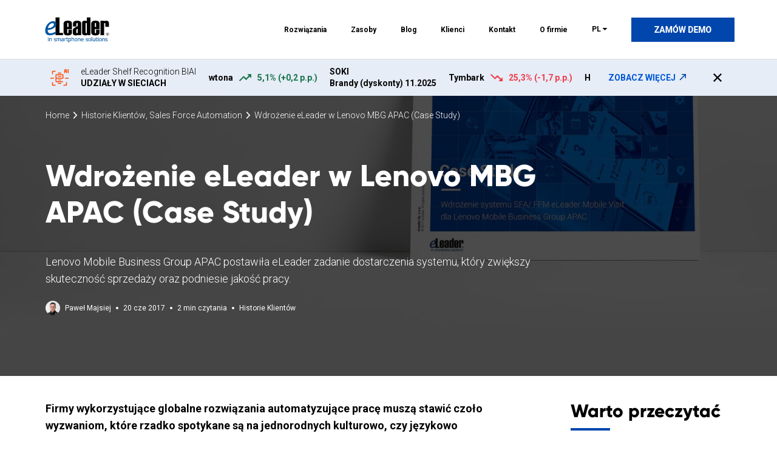

--- FILE ---
content_type: text/html; charset=UTF-8
request_url: https://www.eleader.biz/pl/wdrozenie-eleader-mobile-visit-w-lenovo-mbg-apac-case-study/
body_size: 29833
content:
<!DOCTYPE html>
<html lang="pl-PL">
    <head >
		<meta charset="utf-8" />
		<meta http-equiv="X-UA-Compatible" content="IE=edge">
		<meta name="viewport" content="width=device-width, initial-scale=1.0, maximum-scale=1.0, user-scalable=0" />
		
		<link rel="stylesheet" href="https://fonts.googleapis.com/css?family=Roboto:100,200,300,300italic,400,500,700italic,700,900&amp;subset=latin,latin-ext&display=swap">
		<link rel="stylesheet" href="https://fonts.googleapis.com/css?family=Titillium+Web:400,700&amp;subset=latin-ext&display=swap">
                    <link rel="shortcut icon" href="https://www.eleader.biz/wp-content/uploads/2015/07/eleader_favicon.png" type="image/x-icon">
            <link rel="icon" href="https://www.eleader.biz/wp-content/uploads/2015/07/eleader_favicon.png" type="image/x-icon">
                <meta name='robots' content='index, follow, max-image-preview:large, max-snippet:-1, max-video-preview:-1' />
<link rel="alternate" hreflang="en-us" href="https://www.eleader.biz/eleader-mobile-visit-deployment-lenovo-mbg-apac-case-study/" />
<link rel="alternate" hreflang="pl-pl" href="https://www.eleader.biz/pl/wdrozenie-eleader-mobile-visit-w-lenovo-mbg-apac-case-study/" />
<link rel="alternate" hreflang="x-default" href="https://www.eleader.biz/eleader-mobile-visit-deployment-lenovo-mbg-apac-case-study/" />

<!-- Google Tag Manager for WordPress by gtm4wp.com -->
<script data-cfasync="false" data-pagespeed-no-defer>
	var gtm4wp_datalayer_name = "dataLayer";
	var dataLayer = dataLayer || [];
</script>
<!-- End Google Tag Manager for WordPress by gtm4wp.com -->
	<!-- This site is optimized with the Yoast SEO Premium plugin v22.2 (Yoast SEO v26.6) - https://yoast.com/wordpress/plugins/seo/ -->
	<title>Wdrożenie eLeader w Lenovo MBG APAC (Case Study) - eLeader news</title>
	<meta name="description" content="Lenovo Mobile Business Group APAC postawiła eLeader zadanie dostarczenia systemu, który zwiększy skuteczność sprzedaży oraz podniesie jakość pracy." />
	<link rel="canonical" href="https://www.eleader.biz/pl/wdrozenie-eleader-mobile-visit-w-lenovo-mbg-apac-case-study/" />
	<meta property="og:locale" content="pl_PL" />
	<meta property="og:type" content="article" />
	<meta property="og:title" content="Wdrożenie eLeader w Lenovo MBG APAC (Case Study)" />
	<meta property="og:description" content="Lenovo Mobile Business Group APAC postawiła eLeader zadanie dostarczenia systemu, który zwiększy skuteczność sprzedaży oraz podniesie jakość pracy." />
	<meta property="og:url" content="https://www.eleader.biz/pl/wdrozenie-eleader-mobile-visit-w-lenovo-mbg-apac-case-study/" />
	<meta property="og:site_name" content="eLeader" />
	<meta property="article:published_time" content="2017-06-20T07:39:31+00:00" />
	<meta property="article:modified_time" content="2023-04-04T11:06:31+00:00" />
	<meta property="og:image" content="https://www.eleader.biz/wp-content/uploads/2017/06/www_news_cs_lenovo_pl.jpg" />
	<meta property="og:image:width" content="1920" />
	<meta property="og:image:height" content="1080" />
	<meta property="og:image:type" content="image/jpeg" />
	<meta name="author" content="Paweł Majsiej" />
	<meta name="twitter:card" content="summary_large_image" />
	<meta name="twitter:creator" content="@eLeaderMobile" />
	<meta name="twitter:site" content="@eLeaderMobile" />
	<meta name="twitter:label1" content="Napisane przez" />
	<meta name="twitter:data1" content="Paweł Majsiej" />
	<meta name="twitter:label2" content="Szacowany czas czytania" />
	<meta name="twitter:data2" content="2 minuty" />
	<script type="application/ld+json" class="yoast-schema-graph">{"@context":"https://schema.org","@graph":[{"@type":"WebPage","@id":"https://www.eleader.biz/pl/wdrozenie-eleader-mobile-visit-w-lenovo-mbg-apac-case-study/","url":"https://www.eleader.biz/pl/wdrozenie-eleader-mobile-visit-w-lenovo-mbg-apac-case-study/","name":"Wdrożenie eLeader w Lenovo MBG APAC (Case Study) - eLeader news","isPartOf":{"@id":"https://www.eleader.biz/pl/#website"},"primaryImageOfPage":{"@id":"https://www.eleader.biz/pl/wdrozenie-eleader-mobile-visit-w-lenovo-mbg-apac-case-study/#primaryimage"},"image":{"@id":"https://www.eleader.biz/pl/wdrozenie-eleader-mobile-visit-w-lenovo-mbg-apac-case-study/#primaryimage"},"thumbnailUrl":"https://www.eleader.biz/wp-content/uploads/2017/06/www_news_cs_lenovo_pl.jpg","datePublished":"2017-06-20T07:39:31+00:00","dateModified":"2023-04-04T11:06:31+00:00","author":{"@id":"https://www.eleader.biz/pl/#/schema/person/23735cb3cae30c636329241b63367810"},"description":"Lenovo Mobile Business Group APAC postawiła eLeader zadanie dostarczenia systemu, który zwiększy skuteczność sprzedaży oraz podniesie jakość pracy.","breadcrumb":{"@id":"https://www.eleader.biz/pl/wdrozenie-eleader-mobile-visit-w-lenovo-mbg-apac-case-study/#breadcrumb"},"inLanguage":"pl-PL","potentialAction":[{"@type":"ReadAction","target":["https://www.eleader.biz/pl/wdrozenie-eleader-mobile-visit-w-lenovo-mbg-apac-case-study/"]}]},{"@type":"ImageObject","inLanguage":"pl-PL","@id":"https://www.eleader.biz/pl/wdrozenie-eleader-mobile-visit-w-lenovo-mbg-apac-case-study/#primaryimage","url":"https://www.eleader.biz/wp-content/uploads/2017/06/www_news_cs_lenovo_pl.jpg","contentUrl":"https://www.eleader.biz/wp-content/uploads/2017/06/www_news_cs_lenovo_pl.jpg","width":1920,"height":1080},{"@type":"BreadcrumbList","@id":"https://www.eleader.biz/pl/wdrozenie-eleader-mobile-visit-w-lenovo-mbg-apac-case-study/#breadcrumb","itemListElement":[{"@type":"ListItem","position":1,"name":"Strona główna","item":"https://www.eleader.biz/pl/"},{"@type":"ListItem","position":2,"name":"Blog","item":"https://www.eleader.biz/pl/aktualnosci/"},{"@type":"ListItem","position":3,"name":"Wdrożenie eLeader w Lenovo MBG APAC (Case Study)"}]},{"@type":"WebSite","@id":"https://www.eleader.biz/pl/#website","url":"https://www.eleader.biz/pl/","name":"eLeader","description":"Aplikacje dla profesjonalistów usprawniające procesy biznesowe w sprzedaży","potentialAction":[{"@type":"SearchAction","target":{"@type":"EntryPoint","urlTemplate":"https://www.eleader.biz/pl/?s={search_term_string}"},"query-input":{"@type":"PropertyValueSpecification","valueRequired":true,"valueName":"search_term_string"}}],"inLanguage":"pl-PL"},{"@type":"Person","@id":"https://www.eleader.biz/pl/#/schema/person/23735cb3cae30c636329241b63367810","name":"Paweł Majsiej","image":{"@type":"ImageObject","inLanguage":"pl-PL","@id":"https://www.eleader.biz/pl/#/schema/person/image/","url":"https://www.eleader.biz/wp-content/uploads/2024/12/SQ-150x150.jpg","contentUrl":"https://www.eleader.biz/wp-content/uploads/2024/12/SQ-150x150.jpg","caption":"Paweł Majsiej"},"sameAs":["https://www.linkedin.com/in/paweł-jakub-majsiej/"],"url":"https://www.eleader.biz/pl/author/pawel-majsiej/"}]}</script>
	<!-- / Yoast SEO Premium plugin. -->


<link rel='dns-prefetch' href='//js.hs-scripts.com' />
<link rel='dns-prefetch' href='//ajax.googleapis.com' />
<link rel='dns-prefetch' href='//maxcdn.bootstrapcdn.com' />
<link rel="alternate" title="oEmbed (JSON)" type="application/json+oembed" href="https://www.eleader.biz/pl/wp-json/oembed/1.0/embed?url=https%3A%2F%2Fwww.eleader.biz%2Fpl%2Fwdrozenie-eleader-mobile-visit-w-lenovo-mbg-apac-case-study%2F" />
<link rel="alternate" title="oEmbed (XML)" type="text/xml+oembed" href="https://www.eleader.biz/pl/wp-json/oembed/1.0/embed?url=https%3A%2F%2Fwww.eleader.biz%2Fpl%2Fwdrozenie-eleader-mobile-visit-w-lenovo-mbg-apac-case-study%2F&#038;format=xml" />
<style id='wp-img-auto-sizes-contain-inline-css' type='text/css'>
img:is([sizes=auto i],[sizes^="auto," i]){contain-intrinsic-size:3000px 1500px}
/*# sourceURL=wp-img-auto-sizes-contain-inline-css */
</style>

<link rel='stylesheet' id='wp-block-library-css' href='https://www.eleader.biz/wp-includes/css/dist/block-library/style.min.css' type='text/css' media='all' />
<style id='wp-block-library-inline-css' type='text/css'>
/*wp_block_styles_on_demand_placeholder:696fe74d78fc0*/
/*# sourceURL=wp-block-library-inline-css */
</style>
<style id='classic-theme-styles-inline-css' type='text/css'>
/*! This file is auto-generated */
.wp-block-button__link{color:#fff;background-color:#32373c;border-radius:9999px;box-shadow:none;text-decoration:none;padding:calc(.667em + 2px) calc(1.333em + 2px);font-size:1.125em}.wp-block-file__button{background:#32373c;color:#fff;text-decoration:none}
/*# sourceURL=/wp-includes/css/classic-themes.min.css */
</style>
<link rel='stylesheet' id='contact-form-7-css' href='https://www.eleader.biz/wp-content/cache/autoptimize/css/autoptimize_single_64ac31699f5326cb3c76122498b76f66.css' type='text/css' media='all' />
<link rel='stylesheet' id='font-awesome-css' href='//maxcdn.bootstrapcdn.com/font-awesome/4.5.0/css/font-awesome.min.css' type='text/css' media='all' />
<link rel='stylesheet' id='main-css' href='https://www.eleader.biz/wp-content/themes/eleader/css/main.min.css' type='text/css' media='all' />
<link rel='stylesheet' id='bundle-css' href='https://www.eleader.biz/wp-content/cache/autoptimize/css/autoptimize_single_8a19defc943e4b522cb01a3836f298ac.css' type='text/css' media='all' />
<link rel='stylesheet' id='style-v2-css' href='https://www.eleader.biz/wp-content/cache/autoptimize/css/autoptimize_single_8acd262f75da5c1d38ca21d01747e48a.css' type='text/css' media='all' />
<script defer id="wpml-cookie-js-extra" src="[data-uri]"></script>
<script type="text/javascript" src="https://www.eleader.biz/wp-content/cache/autoptimize/js/autoptimize_single_f3606e4db5e156a1b086bcfeb3b2d9b4.js" id="wpml-cookie-js" defer="defer" data-wp-strategy="defer"></script>
<script defer type="text/javascript" src="https://www.eleader.biz/wp-content/plugins/svg-support/vendor/DOMPurify/DOMPurify.min.js" id="bodhi-dompurify-library-js"></script>
<script type="text/javascript" src="https://www.eleader.biz/wp-includes/js/jquery/jquery.min.js" id="jquery-core-js"></script>
<script defer id="bodhi_svg_inline-js-extra" src="[data-uri]"></script>
<script defer type="text/javascript" src="https://www.eleader.biz/wp-content/plugins/svg-support/js/min/svgs-inline-min.js" id="bodhi_svg_inline-js"></script>
<script defer id="bodhi_svg_inline-js-after" src="[data-uri]"></script>
<script defer id="resources_load_more_posts-js-extra" src="[data-uri]"></script>
<script defer type="text/javascript" src="https://www.eleader.biz/wp-content/cache/autoptimize/js/autoptimize_single_40ae4934657b6e12bc79f36f0f8b352e.js" id="resources_load_more_posts-js"></script>
<script defer type="text/javascript" src="https://www.eleader.biz/wp-content/themes/eleader/js/modernizr.min.js" id="modernizr-js"></script>
<link rel="https://api.w.org/" href="https://www.eleader.biz/pl/wp-json/" /><link rel="alternate" title="JSON" type="application/json" href="https://www.eleader.biz/pl/wp-json/wp/v2/posts/3810" />
			<!-- DO NOT COPY THIS SNIPPET! Start of Page Analytics Tracking for HubSpot WordPress plugin v11.3.33-->
			<script defer src="[data-uri]"></script>
			<!-- DO NOT COPY THIS SNIPPET! End of Page Analytics Tracking for HubSpot WordPress plugin -->
			
<!-- Google Tag Manager for WordPress by gtm4wp.com -->
<!-- GTM Container placement set to manual -->
<script data-cfasync="false" data-pagespeed-no-defer type="text/javascript">
	var dataLayer_content = {"visitorIP":"3.23.112.243","pageTitle":"Wdrożenie eLeader w Lenovo MBG APAC (Case Study) - eLeader news","pagePostType":"post","pagePostType2":"single-post","pageCategory":["historie-klientow","sales-force-automation","wszystkie"],"pageAttributes":["case-study","eleader","eleader-mobile-visit-pl-2","lenovo","sfa-pl-2","wdrozenie-system-sfa"],"pagePostAuthor":"Paweł Majsiej","browserName":"","browserVersion":"","browserEngineName":"","browserEngineVersion":"","osName":"","osVersion":"","deviceType":"bot","deviceManufacturer":"","deviceModel":"","geoCountryCode":"(no geo data available)","geoCountryName":"(no geo data available)","geoRegionCode":"(no geo data available)","geoRegionName":"(no geo data available)","geoCity":"(no geo data available)","geoZipcode":"(no geo data available)","geoLatitude":"(no geo data available)","geoLongitude":"(no geo data available)"};
	dataLayer.push( dataLayer_content );
</script>
<script data-cfasync="false" data-pagespeed-no-defer type="text/javascript">
(function(w,d,s,l,i){w[l]=w[l]||[];w[l].push({'gtm.start':
new Date().getTime(),event:'gtm.js'});var f=d.getElementsByTagName(s)[0],
j=d.createElement(s),dl=l!='dataLayer'?'&l='+l:'';j.async=true;j.src=
'//www.googletagmanager.com/gtm.js?id='+i+dl;f.parentNode.insertBefore(j,f);
})(window,document,'script','dataLayer','GTM-MDZV2H');
</script>
<!-- End Google Tag Manager for WordPress by gtm4wp.com --><!--[if IE 8]>
<script src="http://oss.maxcdn.com/html5shiv/3.7.2/html5shiv.js"></script>
<script src="http://oss.maxcdn.com/respond.js/1.4.2/respond.min.js"></script>
<![endif]-->
		<style type="text/css" id="wp-custom-css">
			.section.calc .btn {
    margin-top: 10px;
}

.body-notification .section .container .col-text {

    margin-top: 10px;

}

.header-top {
    font-family: Gilroy;
    font-size: 4.1em;
    text-align: left;
		font-size: 70px;
}

@media only screen and (max-width: 720px) {
  .header-top{
    font-size: 30px;
		text-align: left
  }
}

.complete-information.dark {
    background-color: #0046ad;
}

.section.calc .column.bg-blue {
    background-color: #0046ad;
}

.btn.blue-dark {
    background: #0046ad;
}

.section.calc .column {
    height: 380px;
}

.prod24 li::before {
  color: #006b6e;  
  content: "\2022"; 
  font-size: 1em; 
  padding-right: 1.1225em; 
  position: relative;
  top: 0em; 
}

.rounded-tiles-wrapper {padding-left: 30px;
padding-right: 30px;
}

blockquote {
    border-left: 5px solid #0046ad;
}

#mc_embed_signup #mce-success-response {
    color: #0046ad;
}

body {
    position: relative;
}

#footer {
  position: absolute;
  -webkit-transform: translateY(0);
  -moz-transform: translateY(0);
  -ms-transform: translateY(0);
  -o-transform: translateY(0);
  transform: translateY(0);

  overflow: hidden;
}

.sfa-top img {
    max-width: 45%;
}

ul {
    list-style-type: disc;
}

li {	padding-bottom: 7px;
}

.arrow li::before {
  color: #ffffff;  
  content: "→"; 
  font-size: 1em; 
  padding-right: 1.1225em; 
  position: relative;
  top: 0em; 
}

@media only screen and (max-width: 760px) {.article h2 {
padding-bottom: 20px;
}
}		</style>
				<script defer src="[data-uri]"></script>
    </head>

<!-- Google Tag Manager for WordPress by gtm4wp.com -->
	
			<body class="wp-singular post-template-default single single-post postid-3810 single-format-standard wp-theme-eleader no-scroll " >
	

<div id="header" class="navbar navbar  header-dark-mode " >
    <div class="container">
            <div class="logo">

					<a href="https://www.eleader.biz/pl/" title="Wdrożenie eLeader w Lenovo MBG APAC (Case Study) - eLeader news">
						<svg id="Warstwa_1" xmlns="http://www.w3.org/2000/svg" viewBox="0 0 720 400"><style>.st1,.st2{fill-rule:evenodd;clip-rule:evenodd;fill:#1b181c}.st2{fill:#0057a4}</style><path fill="none" d="M64.7 63.6h610.6v277.9H64.7z"/><path class="st1" d="M251 249.8h-62.9V97.1h33.6v133.1H251v19.6zm75.9-52.4h-40.8v28.8c0 4.2 1.7 6.3 5.3 6.3 3.5 0 5.3-2.1 5.3-6.3v-24.9h30.2v25.1c0 16.7-11.9 25-35.7 25-23.5 0-35.3-8.7-35.3-26.1v-74c0-17.4 11.8-26.1 35.3-26.1 23.8 0 35.7 8.4 35.7 25v47.2zm-30.2-18.5v-28.3c0-4.1-1.8-6.1-5.3-6.1s-5.3 2-5.3 6.1v28.3h10.6zm108.7 70.9h-26.9V245c-2.3 4.3-8.7 6.5-19.5 6.5-16.5 0-24.8-6.5-24.8-19.4v-24.8c0-5.5 2.1-10.3 6.1-14.4 4-4.2 12.1-9.3 24.2-15.5 7.1-3.6 10.5-6.4 10.5-8.5v-18.3c0-4.1-1.7-6.1-5.2-6.1-4 0-5.9 4.9-5.9 14.8 0 1.8.1 4.4.3 7.9.3 3.5.4 6.1.4 7.9h-29.2v-24.7c0-16.7 12-25 36.2-25 22.5 0 33.9 8.7 33.9 26.1v98.3h-.1zm-30.5-23.1v-31.8c-6.9 1.7-10.5 4.8-10.5 9.4v22.5c0 3.8 1.9 5.6 5.5 5.6 3.4-.1 5-1.9 5-5.7zm108.5 23.1h-22.9l-2.5-4.2c-5.2 3.9-11.1 5.9-17.7 5.9-7.7 0-14.3-1.8-19.8-5.5-5.4-3.6-8.1-8.5-8.1-14.7v-88.8c0-5.3 2.2-9.4 6.4-12.5 4.3-3.1 9.4-4.7 15.6-4.7 8.3 0 14.6 1.5 18.7 4.6V97.1h30.3v152.7zm-30.3-23.1v-76.8c0-3.6-1.7-5.4-5.2-5.4s-5.3 1.8-5.3 5.6v76.6c0 3.8 1.8 5.6 5.3 5.6s5.2-1.8 5.2-5.6zm108-29.3h-40.8v28.8c0 4.2 1.8 6.3 5.3 6.3s5.2-2.1 5.2-6.3v-24.9h30.3v25.1c0 16.7-11.9 25-35.7 25-23.6 0-35.3-8.7-35.3-26.1v-74c0-17.4 11.8-26.1 35.3-26.1 23.8 0 35.7 8.4 35.7 25v47.2zm-30.3-18.5v-28.3c0-4.1-1.7-6.1-5.2-6.1s-5.3 2-5.3 6.1v28.3h10.5zm109-1.5h-30.3v-26.8c0-3.8-1.8-5.7-5.2-5.7-3.5 0-5.2 1.8-5.2 5.4v99.4h-30.4V126.2H599v4.1c4.1-3.3 10.2-5 18.8-5 6 0 11.2 1.6 15.5 4.8 4.3 3.2 6.5 7.5 6.5 12.8v34.5z"/><path class="st2" d="M189.8 236.2c-18.3 9.5-35.6 14.2-51.8 14.2-12.1 0-21.5-3.6-28.2-10.7-6.7-7.1-9.9-16.7-9.9-28.9 0-13.3 3-26.1 9.1-38.5 6.1-12.4 14.4-22.6 24.8-30.7 10.5-8 21.8-12 34.1-12 8.6 0 15 2 19.6 6.1 4.5 4 6.8 9.7 6.8 17 0 8.7-2.8 16.8-8.3 24.1-5.6 7.3-13.9 13.6-25 18.7s-24.4 8.3-40.2 9.6c0 9.8 2.2 17.1 6.4 21.7 4.3 4.6 9.9 6.9 16.8 6.9 5.5 0 12.8-1.5 22-4.3 9.2-2.9 18.4-7.3 27.6-13.5l-3.8 20.3zm-66.9-46.8c12.7-1.2 22.5-3.2 29.3-6.2 6.8-2.9 12.1-6.8 16-11.6 4-4.9 5.9-9.6 5.9-14 0-2.8-1.2-5.5-3.4-7.9-2.4-2.4-5.3-3.7-8.9-3.7-4.9 0-9.7 1.5-14.7 4.7-4 2.5-7.7 5.7-11 9.8-2.7 3.2-5 6.7-7.1 10.5-2.1 3.7-4.1 9.9-6.1 18.4z"/><path class="st1" d="M628.7 228.9c1.9 0 3.8.5 5.7 1.5 1.8 1 3.3 2.4 4.3 4.3 1.1 1.9 1.5 3.8 1.5 5.8s-.5 3.9-1.5 5.8c-1 1.8-2.4 3.2-4.3 4.3-1.8 1-3.7 1.5-5.7 1.5s-4-.5-5.7-1.5c-1.9-1-3.3-2.5-4.3-4.3-1.1-1.9-1.6-3.8-1.6-5.8s.5-3.9 1.6-5.8c1-1.8 2.5-3.3 4.3-4.3 1.8-1 3.7-1.5 5.7-1.5zm0 1.9c-1.6 0-3.2.4-4.7 1.3-1.5.8-2.8 2-3.6 3.6-1 1.6-1.4 3.2-1.4 4.8 0 1.7.4 3.3 1.4 4.8.8 1.5 2 2.7 3.5 3.5 1.6.9 3.1 1.3 4.8 1.3 1.7 0 3.2-.4 4.8-1.3 1.5-.8 2.7-2 3.5-3.5.9-1.5 1.3-3.1 1.3-4.8 0-1.7-.5-3.2-1.3-4.8-.9-1.6-2.1-2.7-3.6-3.6-1.5-.9-3.1-1.3-4.7-1.3zm-5.1 16.1v-12.4h4.3c1.5 0 2.6.1 3.2.3.7.2 1.2.6 1.6 1.2.4.6.6 1.2.6 1.9 0 .9-.3 1.7-1 2.3-.7.7-1.5 1.1-2.6 1.2.4.2.9.4 1.1.6.5.5 1.1 1.3 1.8 2.5l1.6 2.4h-2.4l-1.1-1.9c-.9-1.5-1.6-2.5-2.1-2.9-.4-.3-.9-.4-1.6-.4h-1.2v5.3h-2.2v-.1zm2-7h2.5c1.1 0 1.9-.2 2.4-.5.4-.3.5-.8.5-1.4 0-.4-.1-.7-.2-1-.2-.3-.5-.5-.9-.7-.3-.1-1.1-.2-2-.2h-2.3v3.8z"/><path class="st2" d="M127.4 301.6H123v-26.4h4.5v26.4h-.1zm.3-30.8h-5.1v-4.6h5.1v4.6zm27 30.8h-4.5v-15c0-1.2-.1-2.4-.2-3.4-.1-1.1-.3-1.9-.6-2.5-.4-.7-.9-1.2-1.5-1.5-.7-.3-1.6-.5-2.6-.5-1.1 0-2.3.3-3.5.9-1.1.6-2.3 1.4-3.4 2.3v19.7h-4.5v-26.4h4.5v2.9c1.3-1.2 2.6-2.1 3.9-2.7 1.3-.6 2.6-.9 4.1-.9 2.6 0 4.6.9 6.1 2.5 1.4 1.8 2.2 4.2 2.2 7.5v17.1zm28.5.7c-1.7 0-3.4-.3-4.9-.7-1.5-.5-2.8-1-3.8-1.5v-5h.2c.4.3.8.6 1.4 1 .5.4 1.2.7 2 1.2.7.4 1.6.7 2.5.9.9.3 1.9.4 2.8.4.8 0 1.5-.1 2.3-.3.7-.2 1.4-.3 1.8-.6.6-.4.9-.7 1.2-1.2.3-.4.4-1 .4-1.9 0-1.1-.3-1.8-.8-2.4-.6-.6-1.6-1-3.1-1.4-.5-.2-1.2-.3-2.1-.5-.9-.2-1.8-.4-2.5-.6-2.1-.6-3.6-1.5-4.4-2.7-1-1.2-1.4-2.7-1.4-4.4 0-2.3.9-4.3 2.6-5.8 1.8-1.5 4.2-2.3 7.2-2.3 1.5 0 2.9.2 4.4.5 1.5.4 2.7.8 3.7 1.4v4.8h-.2c-1.1-.9-2.4-1.6-3.8-2.1-1.3-.5-2.7-.8-4.1-.8-1.5 0-2.7.3-3.7 1-1 .6-1.5 1.5-1.5 2.7 0 1.1.3 1.9.9 2.4.6.6 1.5 1 2.9 1.4.7.2 1.4.4 2.3.5.8.2 1.6.4 2.5.6 2 .5 3.4 1.3 4.4 2.4 1 1.2 1.5 2.7 1.5 4.6 0 1.2-.3 2.2-.7 3.2-.4 1-1.1 1.9-2 2.6-.9.7-2 1.3-3.2 1.8-1.5.5-3 .8-4.8.8zm44.4-.7v-15.3c0-1.2 0-2.3-.2-3.3 0-1-.2-1.8-.5-2.4-.3-.6-.8-1.1-1.4-1.4-.5-.3-1.3-.5-2.3-.5-1 0-1.9.3-3 .9-1 .6-2.1 1.4-3.2 2.4 0 .3 0 .6.1.9v18.7h-4.5v-15.3c0-1.2 0-2.3-.2-3.3-.1-1-.3-1.8-.6-2.4-.3-.6-.7-1.1-1.3-1.4-.6-.3-1.4-.5-2.4-.5-.9 0-1.9.3-3 .9-1.1.6-2 1.4-3 2.3v19.7h-4.5v-26.4h4.5v2.9c1.2-1.2 2.3-2.1 3.5-2.7 1.1-.6 2.4-.9 3.8-.9 1.5 0 2.9.4 4.2 1 1.2.7 2.2 1.9 2.7 3.5 1.4-1.5 2.7-2.6 4-3.4 1.3-.8 2.6-1.2 4.2-1.2 1.2 0 2.2.2 3.1.5 1 .4 1.7.9 2.4 1.7.7.8 1.3 1.8 1.6 3 .4 1.2.6 2.7.6 4.5v17.4h-4.6v.1zm25.5-6.5v-7.4c-1.1.1-2.4.2-4.1.4-1.6.2-2.9.4-3.9.7-1.2.4-2.2.9-2.9 1.7-.8.7-1.2 1.8-1.2 3.1 0 1.5.4 2.7 1.3 3.4.8.8 2.1 1.1 3.8 1.1 1.4 0 2.7-.3 3.8-.9 1.1-.5 2.1-1.2 3.2-2.1zm0 3.7c-.4.3-.9.6-1.5 1.1-.6.5-1.2.9-1.7 1.1-.8.4-1.6.7-2.3.9-.7.3-1.8.3-3.1.3-1.1 0-2.1-.2-3-.6-1-.4-1.9-1-2.5-1.7-.8-.7-1.4-1.6-1.8-2.7a9.6 9.6 0 0 1-.6-3.3c0-1.8.4-3.4 1.1-4.7.7-1.3 2-2.3 3.6-3.1 1.5-.7 3.3-1.2 5.3-1.5 1.9-.2 4.2-.4 6.5-.5v-.8c0-1-.2-1.9-.5-2.5-.3-.6-.8-1.1-1.4-1.5-.6-.4-1.2-.6-2.1-.8-.8-.1-1.7-.2-2.5-.2-1 0-2.2.2-3.6.5-1.4.4-2.8.7-4.2 1.3h-.3v-4.5c.8-.2 2-.5 3.5-.8 1.6-.3 3-.4 4.6-.4 1.8 0 3.3.1 4.5.4 1.3.3 2.4.8 3.4 1.5s1.6 1.6 2.1 2.8c.5 1.1.7 2.5.7 4.2v18h-4.4v-2.5h.2zm24.6-18.8h-.3c-.3-.1-.7-.2-1.1-.2H275c-1.2 0-2.4.2-3.6.8-1.2.5-2.3 1.3-3.4 2.3v18.7h-4.5v-26.4h4.5v3.9c1.6-1.4 3-2.4 4.2-3 1.2-.6 2.3-.9 3.5-.9h1c.3.1.5.1.8.1v4.7h.2zm11.4 22.1c-2.4 0-4.3-.7-5.7-2.1-1.3-1.4-2.1-3.6-2.1-6.5v-14.6h-3v-3.7h3v-7.6h4.5v7.6h8.1v3.7h-8.1v12.5c0 1.3 0 2.4.1 3.1 0 .7.2 1.4.4 2 .3.6.7 1 1.4 1.3.6.2 1.4.4 2.4.4.8 0 1.5-.1 2.1-.3.7-.2 1.2-.4 1.5-.5h.2v4c-.8.3-1.7.4-2.5.6-.8.1-1.5.1-2.3.1zm30.4-14.4c0 4.4-1.1 7.9-3.2 10.5-2.1 2.6-4.7 3.9-8 3.9-1.3 0-2.5-.1-3.5-.5-1-.3-2-.7-3-1.4v11.1h-4.5v-36.1h4.5v2.8c1-1 2.3-1.8 3.6-2.5 1.3-.7 2.8-1 4.4-1 3 0 5.4 1.2 7.1 3.6 1.7 2.3 2.6 5.6 2.6 9.6zm-4.7.5c0-3-.5-5.3-1.5-7-1-1.6-2.5-2.5-4.7-2.5-1.2 0-2.5.3-3.6.9-1.2.6-2.3 1.2-3.3 2.1v14.9c1.1.6 2.1 1 3 1.2.8.2 1.7.3 2.9.3 2.2 0 4-.8 5.3-2.5 1.3-1.7 1.9-4.2 1.9-7.4zm30 13.4h-4.5v-15c0-1.2 0-2.4-.2-3.4-.1-1.1-.4-1.9-.7-2.5-.4-.7-.8-1.2-1.5-1.5-.6-.3-1.5-.5-2.6-.5s-2.2.3-3.4.9c-1.2.6-2.3 1.4-3.5 2.3v19.7H324v-36.7h4.4v13.3c1.4-1.2 2.7-2.1 4-2.7 1.3-.6 2.7-.9 4.1-.9 2.5 0 4.6.9 6 2.5 1.5 1.8 2.2 4.2 2.2 7.5v17h.1zm28-13.2c0 4.4-1.1 7.9-3.2 10.3-2.1 2.4-5 3.6-8.6 3.6-3.6 0-6.5-1.2-8.6-3.7-2.1-2.5-3.1-5.9-3.1-10.1 0-4.4 1-7.8 3.2-10.3 2.2-2.5 5-3.7 8.5-3.7 3.6 0 6.5 1.2 8.6 3.6 2.1 2.5 3.2 5.9 3.2 10.3zm-4.6 0c0-3.4-.6-6-1.8-7.6-1.3-1.7-3.1-2.5-5.4-2.5-2.3 0-4.1.8-5.3 2.5-1.3 1.7-1.9 4.2-1.9 7.6 0 3.3.6 5.8 1.9 7.5 1.2 1.7 3 2.6 5.3 2.6s4.1-.8 5.4-2.5c1.2-1.7 1.8-4.2 1.8-7.6zm29.9 13.2h-4.4v-15c0-1.2 0-2.4-.2-3.4-.2-1.1-.3-1.9-.7-2.5-.4-.7-.9-1.2-1.5-1.5-.7-.3-1.5-.5-2.6-.5s-2.3.3-3.4.9c-1.2.6-2.3 1.4-3.4 2.3v19.7h-4.5v-26.4h4.5v2.9c1.3-1.2 2.6-2.1 3.9-2.7 1.3-.6 2.6-.9 4.1-.9 2.6 0 4.5.9 6.1 2.5 1.5 1.8 2.2 4.2 2.2 7.5v17.1h-.1zm17.7.7c-4.2 0-7.5-1.2-9.8-3.6-2.4-2.3-3.5-5.7-3.5-10.1 0-4.3 1.1-7.7 3.4-10.2 2.2-2.5 5.2-3.8 8.8-3.8 1.6 0 3.1.2 4.4.7 1.3.5 2.3 1.2 3.3 2.2 1 1 1.7 2.2 2.1 3.7.6 1.5.7 3.3.7 5.4v2.4H407c0 3.1.8 5.4 2.3 7.1 1.5 1.6 3.7 2.4 6.4 2.4.9 0 1.9-.2 2.9-.4.9-.2 1.7-.5 2.5-.8.8-.4 1.5-.7 2-1.1.5-.4 1-.7 1.4-1h.3v4.8c-.5.2-1.2.5-1.9.8-.8.3-1.5.6-2 .7-.9.2-1.7.4-2.4.5-.8.1-1.6.3-2.7.3zm5.2-16.8c0-1.2-.1-2.2-.5-3.1-.2-.9-.6-1.6-1.1-2.2-.5-.7-1.1-1.2-2-1.5-.8-.3-1.8-.5-3-.5s-2.2.2-3.1.5c-.8.4-1.5.9-2.2 1.6-.7.7-1.2 1.5-1.6 2.3-.3.9-.5 1.8-.6 2.9H421zm31.1 16.8c-1.7 0-3.4-.3-4.9-.7-1.6-.5-2.8-1-3.9-1.5v-5h.3c.3.3.8.6 1.3 1 .6.4 1.2.7 2.1 1.2.8.4 1.6.7 2.5.9.9.3 1.8.4 2.8.4.7 0 1.5-.1 2.2-.3.8-.2 1.5-.3 1.8-.6.6-.4 1-.7 1.2-1.2.3-.4.4-1 .4-1.9 0-1.1-.3-1.8-.8-2.4-.6-.6-1.6-1-3.1-1.4-.6-.2-1.3-.3-2.3-.5-.9-.2-1.7-.4-2.5-.6-2-.6-3.5-1.5-4.4-2.7-.9-1.2-1.4-2.7-1.4-4.4 0-2.3 1-4.3 2.8-5.8 1.8-1.5 4.2-2.3 7.1-2.3 1.4 0 3 .2 4.4.5 1.4.4 2.7.8 3.7 1.4v4.8h-.2c-1.2-.9-2.4-1.6-3.9-2.1-1.3-.5-2.7-.8-4.2-.8s-2.7.3-3.6 1c-1 .6-1.5 1.5-1.5 2.7 0 1.1.3 1.9.8 2.4.6.6 1.6 1 2.8 1.4.7.2 1.5.4 2.3.5.8.2 1.7.4 2.6.6 1.9.5 3.5 1.3 4.4 2.4 1 1.2 1.5 2.7 1.5 4.6 0 1.2-.2 2.2-.7 3.2-.4 1-1.1 1.9-2 2.6-1 .7-2 1.3-3.2 1.8-1.1.5-2.6.8-4.4.8zm36.1-13.9c0 4.4-1 7.9-3.2 10.3-2.1 2.4-5.1 3.6-8.6 3.6-3.7 0-6.6-1.2-8.6-3.7-2.1-2.5-3.2-5.9-3.2-10.1 0-4.4 1.1-7.8 3.3-10.3 2.1-2.5 5-3.7 8.5-3.7s6.4 1.2 8.6 3.6c2.2 2.5 3.2 5.9 3.2 10.3zm-4.6 0c0-3.4-.6-6-1.9-7.6-1.2-1.7-3.1-2.5-5.3-2.5-2.3 0-4.1.8-5.3 2.5-1.3 1.7-1.9 4.2-1.9 7.6 0 3.3.6 5.8 1.9 7.5 1.2 1.7 3 2.6 5.3 2.6 2.2 0 4-.8 5.3-2.5 1.3-1.7 1.9-4.2 1.9-7.6zm13.7 13.2h-4.4v-36.7h4.4v36.7zm27.1 0H520v-3c-1.4 1.2-2.7 2.1-3.9 2.7-1.2.7-2.6 1-4.1 1-1.1 0-2.2-.2-3.3-.6-1-.4-1.9-1-2.7-1.8-.7-.8-1.3-1.9-1.8-3.1-.5-1.2-.7-2.8-.7-4.5v-17.1h4.5v15c0 1.4.1 2.6.1 3.5.1.9.3 1.8.7 2.4.3.7.8 1.2 1.4 1.5.7.3 1.6.4 2.7.4s2.2-.3 3.5-.9c1.2-.6 2.4-1.4 3.4-2.3v-19.7h4.5v26.5h.1zm14.4.5c-2.4 0-4.3-.7-5.7-2.1-1.3-1.4-2.1-3.6-2.1-6.5v-14.6h-3v-3.7h3v-7.6h4.5v7.6h8.2v3.7h-8.2v12.5c0 1.3 0 2.4.1 3.1.1.7.2 1.4.5 2 .3.6.7 1 1.3 1.3.6.2 1.4.4 2.5.4.6 0 1.4-.1 2.1-.3.7-.2 1.1-.4 1.5-.5h.2v4c-.8.3-1.7.4-2.5.6-.9.1-1.7.1-2.4.1zm12.7-.5h-4.4v-26.4h4.4v26.4zm.3-30.8h-5.1v-4.6h5.1v4.6zm28 17.6c0 4.4-1.1 7.9-3.3 10.3-2.1 2.4-5 3.6-8.5 3.6-3.7 0-6.5-1.2-8.6-3.7-2.1-2.5-3.2-5.9-3.2-10.1 0-4.4 1.1-7.8 3.3-10.3 2.2-2.5 5-3.7 8.5-3.7 3.6 0 6.4 1.2 8.5 3.6 2.2 2.5 3.3 5.9 3.3 10.3zm-4.6 0c0-3.4-.6-6-1.9-7.6-1.2-1.7-3-2.5-5.3-2.5s-4.1.8-5.3 2.5c-1.3 1.7-1.9 4.2-1.9 7.6 0 3.3.6 5.8 1.9 7.5 1.2 1.7 3 2.6 5.3 2.6s4-.8 5.3-2.5c1.3-1.7 1.9-4.2 1.9-7.6zm29.9 13.2h-4.4v-15c0-1.2-.1-2.4-.3-3.4-.1-1.1-.3-1.9-.6-2.5-.4-.7-.9-1.2-1.5-1.5-.7-.3-1.6-.5-2.7-.5s-2.2.3-3.4.9c-1.2.6-2.3 1.4-3.5 2.3v19.7h-4.4v-26.4h4.4v2.9c1.3-1.2 2.6-2.1 4-2.7 1.3-.6 2.6-.9 4.1-.9 2.6 0 4.6.9 6.1 2.5 1.5 1.8 2.2 4.2 2.2 7.5v17.1zm13.3.7c-1.8 0-3.4-.3-5-.7-1.5-.5-2.7-1-3.8-1.5v-5h.3c.4.3.8.6 1.3 1s1.2.7 2 1.2c.7.4 1.6.7 2.5.9 1 .3 1.9.4 2.9.4.7 0 1.4-.1 2.2-.3.8-.2 1.4-.3 1.8-.6.6-.4 1-.7 1.2-1.2.2-.4.4-1 .4-1.9 0-1.1-.3-1.8-.9-2.4-.6-.6-1.5-1-3-1.4-.6-.2-1.4-.3-2.3-.5-.9-.2-1.7-.4-2.5-.6-2-.6-3.5-1.5-4.4-2.7-.9-1.2-1.4-2.7-1.4-4.4 0-2.3.9-4.3 2.7-5.8 1.8-1.5 4.2-2.3 7.1-2.3 1.5 0 3 .2 4.4.5 1.5.4 2.7.8 3.8 1.4v4.8h-.3c-1.1-.9-2.4-1.6-3.7-2.1-1.4-.5-2.9-.8-4.3-.8-1.5 0-2.8.3-3.7 1-1 .6-1.5 1.5-1.5 2.7 0 1.1.4 1.9 1 2.4.5.6 1.5 1 2.8 1.4.6.2 1.5.4 2.2.5.8.2 1.6.4 2.5.6 2 .5 3.5 1.3 4.4 2.4 1 1.2 1.5 2.7 1.5 4.6 0 1.2-.2 2.2-.7 3.2-.5 1-1.1 1.9-2 2.6-.9.7-2 1.3-3.2 1.8-1 .5-2.5.8-4.3.8z"/></svg>
					</a>

					<a class="lab" href="" target="_blank" >
						<img src="" alt="" class="white" />
						<img src="" alt="" class="color" />
					</a>

            </div>
  	<ul id="menu-megamenu-pl" class="nav navbar-nav pull-right"><li id="menu-item-15388" class="active-system menu-item menu-item-type-custom menu-item-object-custom menu-item-has-children menu-item-15388"><a>Rozwiązania</a>
<ul class="sub-menu">
	<li id="menu-item-20462" class="-header-menu-item -blue menu-item menu-item-type-post_type menu-item-object-page menu-item-home menu-item-has-children menu-item-20462"><a href="https://www.eleader.biz/pl/">MOBILE VISIT SFA / FFM / RSE</a>
	<ul class="sub-menu">
		<li id="menu-item-21581" class="menu-item menu-item-type-custom menu-item-object-custom menu-item-21581"><a href="https://www.eleader.biz/pl/eleader-mobile-visit-sfa-ffm-system/funkcjonalnosci/#zamowienia">Zamówienia</a></li>
		<li id="menu-item-20461" class="menu-item menu-item-type-post_type menu-item-object-page menu-item-20461"><a href="https://www.eleader.biz/pl/eleader-mobile-visit-sfa-ffm-system/funkcjonalnosci/eleader-perfect-store-visit/">Perfect Store</a></li>
		<li id="menu-item-15625" class="menu-item menu-item-type-custom menu-item-object-custom menu-item-15625"><a href="https://www.eleader.biz/pl/eleader-mobile-visit-sfa-ffm-system/funkcjonalnosci/#modul-ankiet">Ankiety</a></li>
		<li id="menu-item-15626" class="menu-item menu-item-type-custom menu-item-object-custom menu-item-15626"><a href="https://www.eleader.biz/pl/eleader-mobile-visit-sfa-ffm-system/funkcjonalnosci/#promocje-pelne-korzysci">Promocje</a></li>
		<li id="menu-item-15627" class="menu-item menu-item-type-custom menu-item-object-custom menu-item-15627"><a href="https://www.eleader.biz/pl/eleader-mobile-visit-sfa-ffm-system/funkcjonalnosci/#zaawansowana-optymalizacja-tras">Optymalizacja tras</a></li>
		<li id="menu-item-15628" class="menu-item menu-item-type-custom menu-item-object-custom menu-item-15628"><a href="https://www.eleader.biz/pl/eleader-mobile-visit-sfa-ffm-system/funkcjonalnosci/#targety-i-plany-sprzedazy">Targety i&nbsp;plany</a></li>
		<li id="menu-item-15629" class="menu-item menu-item-type-custom menu-item-object-custom menu-item-15629"><a href="https://www.eleader.biz/pl/eleader-mobile-visit-sfa-ffm-system/funkcjonalnosci/#inteligentne-rozpoznawanie-tekstu-w-aplikacji-mobilnej-ocr">OCR</a></li>
		<li id="menu-item-15630" class="menu-item menu-item-type-custom menu-item-object-custom menu-item-15630"><a href="https://www.eleader.biz/pl/eleader-mobile-visit-sfa-ffm-system/funkcjonalnosci/#integracje-z-eleader-connector">Integracje</a></li>
		<li id="menu-item-15631" class="menu-item menu-item-type-custom menu-item-object-custom menu-item-15631"><a href="https://www.eleader.biz/pl/eleader-mobile-visit-sfa-ffm-system/funkcjonalnosci/#easy-pay">Płatności mobilne</a></li>
	</ul>
</li>
	<li id="menu-item-20463" class="-header-menu-item -red menu-item menu-item-type-post_type menu-item-object-page menu-item-has-children menu-item-20463"><a href="https://www.eleader.biz/pl/shelf-recognition/">SHELF RECOGNITION AI</a>
	<ul class="sub-menu">
		<li id="menu-item-15632" class="menu-item menu-item-type-custom menu-item-object-custom menu-item-15632"><a href="https://www.eleader.biz/pl/shelf-recognition/funkcjonalnosci-eleader-shelf-recognition-ai/#dopasowanie-ekspozycji-do-standardu">Standardy</a></li>
		<li id="menu-item-15633" class="menu-item menu-item-type-custom menu-item-object-custom menu-item-15633"><a href="https://www.eleader.biz/pl/shelf-recognition/funkcjonalnosci-eleader-shelf-recognition-ai/#dopasowanie-ekspozycji-do-planogramu">Planogramy</a></li>
		<li id="menu-item-15634" class="menu-item menu-item-type-custom menu-item-object-custom menu-item-15634"><a href="https://www.eleader.biz/pl/shelf-recognition/funkcjonalnosci-eleader-shelf-recognition-ai/#wykrywanie-obcych-produktow">Badanie konkurencji</a></li>
		<li id="menu-item-15635" class="menu-item menu-item-type-custom menu-item-object-custom menu-item-15635"><a href="https://www.eleader.biz/pl/shelf-recognition/funkcjonalnosci-eleader-shelf-recognition-ai/#zautomatyzowana-kontrola">Audyty</a></li>
		<li id="menu-item-15636" class="menu-item menu-item-type-custom menu-item-object-custom menu-item-15636"><a href="https://www.eleader.biz/pl/shelf-recognition/funkcjonalnosci-eleader-shelf-recognition-ai/#shelf-recognition-metrics-2">Raporty</a></li>
		<li id="menu-item-15637" class="menu-item menu-item-type-post_type menu-item-object-document menu-item-15637"><a href="https://www.eleader.biz/pl/document/eleader-shelf-recognition-ai-prawdziwie-inteligentny-merchandising/">Baza wiedzy</a></li>
		<li id="menu-item-15639" class="menu-item menu-item-type-custom menu-item-object-custom menu-item-15639"><a href="https://www.eleader.biz/pl/shelf-recognition/funkcjonalnosci-eleader-shelf-recognition-ai/#prezentacja-na-zywo">DEMO</a></li>
	</ul>
</li>
	<li id="menu-item-15390" class="-header-menu-item -purple menu-item menu-item-type-post_type menu-item-object-page menu-item-has-children menu-item-15390"><a href="https://www.eleader.biz/pl/eleader-retail-portal/">MOBILNA PLATFORMA B2B</a>
	<ul class="sub-menu">
		<li id="menu-item-20465" class="menu-item menu-item-type-post_type menu-item-object-page menu-item-20465"><a href="https://www.eleader.biz/pl/eleader-retail-portal/">Retail Portal</a></li>
	</ul>
</li>
	<li id="menu-item-18626" class="-header-menu-item -green menu-item menu-item-type-post_type menu-item-object-page menu-item-has-children menu-item-18626"><a href="https://www.eleader.biz/pl/eleader-power-analytics/">BUSINESS INTELLIGENCE</a>
	<ul class="sub-menu">
		<li id="menu-item-17344" class="menu-item menu-item-type-post_type menu-item-object-page menu-item-17344"><a href="https://www.eleader.biz/pl/eleader-power-analytics/">Power Analytics</a></li>
	</ul>
</li>
	<li id="menu-item-20464" class="-header-menu-item -yellow menu-item menu-item-type-post_type menu-item-object-page menu-item-has-children menu-item-20464"><a href="https://www.eleader.biz/pl/productive24/">PLATFORMA LOW-CODE</a>
	<ul class="sub-menu">
		<li id="menu-item-15653" class="menu-item menu-item-type-custom menu-item-object-custom menu-item-15653"><a href="https://www.eleader.biz/pl/productive24/">Productive24</a></li>
	</ul>
</li>
</ul>
</li>
<li id="menu-item-19358" class="menu-item menu-item-type-post_type menu-item-object-page menu-item-19358"><a href="https://www.eleader.biz/pl/zasoby/">Zasoby</a></li>
<li id="menu-item-15356" class="news-sub-menu menu-item menu-item-type-post_type menu-item-object-page current_page_parent menu-item-15356"><a href="https://www.eleader.biz/pl/aktualnosci/">Blog</a></li>
<li id="menu-item-37288" class="menu-item menu-item-type-post_type menu-item-object-page menu-item-37288"><a href="https://www.eleader.biz/pl/klienci/">Klienci</a></li>
<li id="menu-item-15642" class="menu-item menu-item-type-post_type menu-item-object-page menu-item-15642"><a href="https://www.eleader.biz/pl/kontakt/">Kontakt</a></li>
<li id="menu-item-15363" class="menu-item menu-item-type-post_type menu-item-object-page menu-item-has-children menu-item-15363"><a href="https://www.eleader.biz/pl/o-firmie/">O&nbsp;firmie</a>
<ul class="sub-menu">
	<li id="menu-item-21653" class="menu-item menu-item-type-post_type menu-item-object-page menu-item-21653"><a href="https://www.eleader.biz/pl/o-firmie/">O&nbsp;firmie</a></li>
	<li id="menu-item-15689" class="menu-item menu-item-type-custom menu-item-object-custom menu-item-15689"><a href="https://www.eleader.biz/pl/partnerzy/#zostan-naszym-partnerem">Zostań partnerem eLeader</a></li>
	<li id="menu-item-15641" class="menu-item menu-item-type-post_type menu-item-object-page menu-item-15641"><a href="https://www.eleader.biz/pl/kariera/">Kariera</a></li>
	<li id="menu-item-15358" class="menu-item menu-item-type-post_type menu-item-object-page menu-item-15358"><a href="https://www.eleader.biz/pl/kontakt/">Kontakt</a></li>
</ul>
</li>
</ul>       <div class="info">
            <div class="dropdown" id="lang-btn"><button class="dropbtn"><span>pl <i class="fa fa-caret-down"></i><span></button><div class="dropdown-content"><a class="ro" href="https://www.eleader.biz/ro/">Română</a><a href="https://www.eleader.biz/pl/wdrozenie-eleader-mobile-visit-w-lenovo-mbg-apac-case-study/" class="active-lang">Polski</a><a class="fr" href="https://www.eleader.biz/fr/">Français</a><a class="es" href="https://www.eleader.biz/es/">Español</a><a class="en" href="https://www.eleader.biz/eleader-mobile-visit-deployment-lenovo-mbg-apac-case-study/">English</a><a class="de" href="https://www.eleader.biz/de/">Deutsch</a></div></div>        </div>
			<div class="navbar-toggle js-trigger-mobile-menu">
			<div>
			</div>
		</div>
	

		<div class="wp-block-group"><div class="wp-block-group__inner-container is-layout-constrained wp-block-group-is-layout-constrained">
<div class="hs-cta-embed hs-cta-simple-placeholder hs-cta-embed-184490178455" style="max-width:100%; max-height:100%; width:170px;height:40.09375px" data-hubspot-wrapper-cta-id="184490178455">
  <a href="https://cta-service-cms2.hubspot.com/web-interactives/public/v1/track/redirect?encryptedPayload=AVxigLLr2MFd4YhpynOQpgl4wLjVZPrLy%2B3d6afbUmdoO2zcZyR8ZpKfSN75clN99gtqWmNdi3Ocdyt8%2B2BKy9v59nlyYdv11zLiN57kgk6CpU3Dep76%2Bvn4vL4HNwtWXlEsSP6yJ3WVS%2F1iSQ8q%2FpUQqBfvkA%3D%3D&webInteractiveContentId=184490178455&portalId=5769944" target="_blank" rel="noopener" crossorigin="anonymous">
    <img decoding="async" alt="ZAMÓW DEMO" loading="lazy" src="https://no-cache.hubspot.com/cta/default/5769944/interactive-184490178455.png" style="height: 100%; width: 100%; object-fit: fill" onerror="this.style.display='none'"/>
  </a>
</div>
</div></div>	

 
        <div class="container-sub-menu-news">
            <div class="inner-container">
                    <div class="row">
            <h4>
              Ostatnie artykuły
            </h4>
                          <div class="col-md-3">
                <a title="Jak zwiększać efektywność wizyt handlowych z&nbsp;AI" href="https://www.eleader.biz/pl/jak-zwiekszac-efektywnosc-wizyt-handlowych-z-ai/" class="mega-menu-news__featured-image" style="background: url('https://www.eleader.biz/wp-content/uploads/2025/12/cover_Jak_zwiekszac_efektywnosc_wizyt_handlowych_z_AI.jpg') no-repeat center/cover"></a>
                <div class="mega-menu-news__container-title"> <a class="mega-menu-news__post-title" href="https://www.eleader.biz/pl/jak-zwiekszac-efektywnosc-wizyt-handlowych-z-ai/">Jak zwiększać efektywność wizyt handlowych z&nbsp;AI</a>
                </div>
              </div>
                          <div class="col-md-3">
                <a title="Efektywność pracy w&nbsp;terenie – jak ją&nbsp;zwiększyć i&nbsp;co&nbsp;może w&nbsp;tym pomóc?" href="https://www.eleader.biz/pl/jak-zwiekszyc-efektywnosc-pracy-w-terenie/" class="mega-menu-news__featured-image" style="background: url('https://www.eleader.biz/wp-content/uploads/2025/09/Projekt-bez-nazwy-2-scaled.png') no-repeat center/cover"></a>
                <div class="mega-menu-news__container-title"> <a class="mega-menu-news__post-title" href="https://www.eleader.biz/pl/jak-zwiekszyc-efektywnosc-pracy-w-terenie/">Efektywność pracy w&nbsp;terenie – jak ją&nbsp;zwiększyć i&nbsp;co&nbsp;może w&nbsp;tym pomóc?</a>
                </div>
              </div>
                          <div class="col-md-3">
                <a title="Ile trwa wdrożenie SFA?" href="https://www.eleader.biz/pl/ile-trwa-wdrozenie-sfa/" class="mega-menu-news__featured-image" style="background: url('https://www.eleader.biz/wp-content/uploads/2024/07/Ile-trwa-wdrozenie-06.jpg') no-repeat center/cover"></a>
                <div class="mega-menu-news__container-title"> <a class="mega-menu-news__post-title" href="https://www.eleader.biz/pl/ile-trwa-wdrozenie-sfa/">Ile trwa wdrożenie SFA?</a>
                </div>
              </div>
                          <div class="col-md-3">
                <a title="50+ kryteriów wyboru aplikacji do&nbsp;merchandisingu z&nbsp;AI [+BONUS]" href="https://www.eleader.biz/pl/50-kryteriow-wyboru-aplikacji-do-merchandisingu-z-ai-bonus/" class="mega-menu-news__featured-image" style="background: url('https://www.eleader.biz/wp-content/uploads/2025/07/Shelf_Recognition_Comparison_Tool_blog-01.jpg') no-repeat center/cover"></a>
                <div class="mega-menu-news__container-title"> <a class="mega-menu-news__post-title" href="https://www.eleader.biz/pl/50-kryteriow-wyboru-aplikacji-do-merchandisingu-z-ai-bonus/">50+ kryteriów wyboru aplikacji do&nbsp;merchandisingu z&nbsp;AI [+BONUS]</a>
                </div>
              </div>
                      </div>
        </div>
        </div>

        <div class="container-sub-menu active-system">
          <div class="inner-container">
          <div class="row">
            <div class="col-md-9">
              <h4>
                  Rozwiązania
              </h4>
          <div class="menu-solutions-menu-container"><ul id="menu-solutions-menu" class="solutions-eleaderbiz-menu"><li id="menu-item-55234" class="-header-menu-item -blue menu-item menu-item-type-custom menu-item-object-custom menu-item-has-children menu-item-55234"><a href="https://www.eleader.biz/pl/"><span class="menu-item-text">SFA / FFM / RSE</span></a>
<ul class="sub-menu">
	<li id="menu-item-55241" class="menu-item menu-item-type-custom menu-item-object-custom menu-item-55241"><a href="https://www.eleader.biz/pl/eleader-mobile-visit-sfa-ffm-system/funkcjonalnosci/#kalendarz-pracy"><span class="menu-item-text">Planowanie</span></a></li>
	<li id="menu-item-55236" class="menu-item menu-item-type-custom menu-item-object-custom menu-item-55236"><a href="https://www.eleader.biz/pl/eleader-mobile-visit-sfa-ffm-system/funkcjonalnosci/#zaawansowana-optymalizacja-tras"><span class="menu-item-text">Optymalizacja tras</span></a></li>
	<li id="menu-item-55235" class="menu-item menu-item-type-custom menu-item-object-custom menu-item-55235"><a href="https://www.eleader.biz/pl/eleader-mobile-visit-sfa-ffm-system/funkcjonalnosci/#zamowienia"><span class="menu-item-text">Zamówienia</span></a></li>
	<li id="menu-item-55238" class="menu-item menu-item-type-custom menu-item-object-custom menu-item-55238"><a href="https://www.eleader.biz/pl/eleader-mobile-visit-sfa-ffm-system/funkcjonalnosci/#promocje-pelne-korzysci"><span class="menu-item-text">Promocje</span></a></li>
	<li id="menu-item-55239" class="menu-item menu-item-type-custom menu-item-object-custom menu-item-55239"><a href="https://www.eleader.biz/pl/eleader-mobile-visit-sfa-ffm-system/funkcjonalnosci/#targety-i-plany-sprzedazy"><span class="menu-item-text">Targety i&nbsp;plany</span></a></li>
	<li id="menu-item-55144" class="menu-item menu-item-type-post_type menu-item-object-page menu-item-55144"><a href="https://www.eleader.biz/pl/eleader-mobile-visit-sfa-ffm-system/funkcjonalnosci/eleader-perfect-store-visit/"><span class="menu-item-text">Perfect Store</span></a></li>
	<li id="menu-item-55237" class="menu-item menu-item-type-custom menu-item-object-custom menu-item-55237"><a href="https://www.eleader.biz/pl/eleader-mobile-visit-sfa-ffm-system/funkcjonalnosci/#modul-ankiet"><span class="menu-item-text">Ankiety</span></a></li>
	<li id="menu-item-55240" class="menu-item menu-item-type-custom menu-item-object-custom menu-item-55240"><a href="https://www.eleader.biz/pl/eleader-mobile-visit-sfa-ffm-system/funkcjonalnosci/#targety-i-plany-sprzedazy"><span class="menu-item-text">Integracje</span></a></li>
</ul>
</li>
<li id="menu-item-55242" class="-header-menu-item -red menu-item menu-item-type-custom menu-item-object-custom menu-item-has-children menu-item-55242"><a href="https://www.eleader.biz/pl/shelf-recognition/"><span class="menu-item-text">Shelf Recognition AI</span></a>
<ul class="sub-menu">
	<li id="menu-item-55246" class="menu-item menu-item-type-custom menu-item-object-custom menu-item-55246"><a href="https://www.eleader.biz/pl/shelf-recognition/funkcjonalnosci-eleader-shelf-recognition-ai/#dopasowanie-ekspozycji-do-standardu"><span class="menu-item-text">Standardy merchandisingowe</span></a></li>
	<li id="menu-item-55247" class="menu-item menu-item-type-custom menu-item-object-custom menu-item-55247"><a href="https://www.eleader.biz/pl/shelf-recognition/funkcjonalnosci-eleader-shelf-recognition-ai/#dopasowanie-ekspozycji-do-planogramu"><span class="menu-item-text">Planogramy</span></a></li>
	<li id="menu-item-55248" class="menu-item menu-item-type-custom menu-item-object-custom menu-item-55248"><a href="https://www.eleader.biz/pl/shelf-recognition/funkcjonalnosci-eleader-shelf-recognition-ai/#informacja-o-konkurencji"><span class="menu-item-text">Badanie konkurencji</span></a></li>
	<li id="menu-item-55249" class="menu-item menu-item-type-custom menu-item-object-custom menu-item-55249"><a href="https://www.eleader.biz/pl/shelf-recognition/funkcjonalnosci-eleader-shelf-recognition-ai/#zautomatyzowana-kontrola"><span class="menu-item-text">Dla audytorów</span></a></li>
	<li id="menu-item-55251" class="menu-item menu-item-type-post_type menu-item-object-post menu-item-55251"><a href="https://www.eleader.biz/pl/cena-na-polce-inna-niz-cena-w-kasie-co-powinien-zrobic-sklep/"><span class="menu-item-text">Badanie cen</span></a></li>
	<li id="menu-item-55252" class="menu-item menu-item-type-post_type menu-item-object-document menu-item-55252"><a href="https://www.eleader.biz/pl/document/eleader-shelf-recognition-ai-prawdziwie-inteligentny-merchandising/"><span class="menu-item-text">e-Book</span></a></li>
	<li id="menu-item-55253" class="-header-menu-item -purple menu-item menu-item-type-custom menu-item-object-custom menu-item-has-children menu-item-55253"><a href="https://www.eleader.biz/pl/eleader-retail-portal/"><span class="menu-item-text">Retail Portal</span></a>
	<ul class="sub-menu">
		<li id="menu-item-55254" class="menu-item menu-item-type-post_type menu-item-object-page menu-item-55254"><a href="https://www.eleader.biz/pl/eleader-retail-portal/"><span class="menu-item-text">Mobilna platforma B2B</span></a></li>
	</ul>
</li>
</ul>
</li>
<li id="menu-item-55255" class="-header-menu-item -green menu-item menu-item-type-custom menu-item-object-custom menu-item-has-children menu-item-55255"><a href="https://www.eleader.biz/pl/eleader-power-analytics/"><span class="menu-item-text">Business Intelligence</span></a>
<ul class="sub-menu">
	<li id="menu-item-55256" class="menu-item menu-item-type-post_type menu-item-object-page menu-item-55256"><a href="https://www.eleader.biz/pl/eleader-power-analytics/"><span class="menu-item-text">eLeader Power Analytics</span></a></li>
	<li id="menu-item-55257" class="-header-menu-item -yellow menu-item menu-item-type-custom menu-item-object-custom menu-item-has-children menu-item-55257"><a href="https://www.eleader.biz/pl/productive24/"><span class="menu-item-text">Platforma low-code</span></a>
	<ul class="sub-menu">
		<li id="menu-item-55258" class="menu-item menu-item-type-post_type menu-item-object-page menu-item-55258"><a href="https://www.eleader.biz/pl/productive24/"><span class="menu-item-text">Productive24</span></a></li>
	</ul>
</li>
	<li id="menu-item-61951" class="-header-menu-item -mint-green menu-item menu-item-type-custom menu-item-object-custom menu-item-has-children menu-item-61951"><a target="_blank" href="https://extentum.ai/pl/"><span class="menu-item-text">Agenci AI</span></a>
	<ul class="sub-menu">
		<li id="menu-item-61952" class="menu-item menu-item-type-custom menu-item-object-custom menu-item-61952"><a target="_blank" href="https://extentum.ai/pl/"><span class="menu-item-text">Extentum AI</span></a></li>
	</ul>
</li>
</ul>
</li>
</ul></div>          <div class="footer-menu-section">
            <div class="footer-menu-section__text">
            Zobacz, ile zyskasz dzięki automatycznemu badaniu ekspozycji!         
            </div>
            <div class="wp-block-button -center">
          <a class="wp-block-button__link has-malibu-background-color has-arrow-right hover-up-stop" href="https://www.eleader.biz/pl/shelf-recognition/" title="SPRAWDŹ">
            SPRAWDŹ       
          </a>
            </div>
          </div>

            </div>

            <div class="col-md-3">
              <div class="menu-sidebar">
                <div class="menu-sidebar__image">
                  <a href="https://www.eleader.biz/pl/document/arkusz-porownania-systemow-sales-force-automation/" title="POBIERZ">
                    <img width="780" height="400" src="https://www.eleader.biz/wp-content/uploads/2025/06/blog_Jak_wybrac_system_SFAv2.png" class="attachment-full size-full" alt="" decoding="async" fetchpriority="high" srcset="https://www.eleader.biz/wp-content/uploads/2025/06/blog_Jak_wybrac_system_SFAv2.png 780w, https://www.eleader.biz/wp-content/uploads/2025/06/blog_Jak_wybrac_system_SFAv2-300x154.png 300w, https://www.eleader.biz/wp-content/uploads/2025/06/blog_Jak_wybrac_system_SFAv2-768x394.png 768w, https://www.eleader.biz/wp-content/uploads/2025/06/blog_Jak_wybrac_system_SFAv2-123x63.png 123w" sizes="(max-width: 780px) 100vw, 780px" />
                  </a>
                </div>
                <div class="menu-sidebar__title">
                Pobierz arkusz porównania systemów Sales Force Automation                   
                </div>

                <div class="menu-sidebar__text">
                    Pobierz bezpłatny egzemplarz tabeli porównawczej systemów Sales Force Automation. Dokument został zaprojektowany żeby uprościć proces wyboru właściwego rozwiązania.                   
                </div>
              <div class="wp-block-button -center">
                <a class="wp-block-button__link has-transparent-background-color" href="https://www.eleader.biz/pl/document/arkusz-porownania-systemow-sales-force-automation/" title="POBIERZ">
                  POBIERZ                
                </a>
              </div>
              </div>

            </div>
          </div>
        </div>
      </div>

    </div>
			<div id="option-overlay">
			<button id="btn-close-overlay" type="button" onclick="toggleOverlay(this)" data-modal="" class="overlay-close"><span class="hidden-xs">zamknij</span></button>
		</div>
	    <div class="menu-header-mobile-menu-container">
      <div class="menu-megamenu-pl-container"><ul id="menu-megamenu-pl-1" class="top-header-mobile-menu"><li class="active-system menu-item menu-item-type-custom menu-item-object-custom menu-item-has-children menu-item-15388"><a>Rozwiązania</a>
<ul class="sub-menu">
	<li class="-header-menu-item -blue menu-item menu-item-type-post_type menu-item-object-page menu-item-home menu-item-has-children menu-item-20462"><a href="https://www.eleader.biz/pl/">MOBILE VISIT SFA / FFM / RSE</a>
	<ul class="sub-menu">
		<li class="menu-item menu-item-type-custom menu-item-object-custom menu-item-21581"><a href="https://www.eleader.biz/pl/eleader-mobile-visit-sfa-ffm-system/funkcjonalnosci/#zamowienia">Zamówienia</a></li>
		<li class="menu-item menu-item-type-post_type menu-item-object-page menu-item-20461"><a href="https://www.eleader.biz/pl/eleader-mobile-visit-sfa-ffm-system/funkcjonalnosci/eleader-perfect-store-visit/">Perfect Store</a></li>
		<li class="menu-item menu-item-type-custom menu-item-object-custom menu-item-15625"><a href="https://www.eleader.biz/pl/eleader-mobile-visit-sfa-ffm-system/funkcjonalnosci/#modul-ankiet">Ankiety</a></li>
		<li class="menu-item menu-item-type-custom menu-item-object-custom menu-item-15626"><a href="https://www.eleader.biz/pl/eleader-mobile-visit-sfa-ffm-system/funkcjonalnosci/#promocje-pelne-korzysci">Promocje</a></li>
		<li class="menu-item menu-item-type-custom menu-item-object-custom menu-item-15627"><a href="https://www.eleader.biz/pl/eleader-mobile-visit-sfa-ffm-system/funkcjonalnosci/#zaawansowana-optymalizacja-tras">Optymalizacja tras</a></li>
		<li class="menu-item menu-item-type-custom menu-item-object-custom menu-item-15628"><a href="https://www.eleader.biz/pl/eleader-mobile-visit-sfa-ffm-system/funkcjonalnosci/#targety-i-plany-sprzedazy">Targety i&nbsp;plany</a></li>
		<li class="menu-item menu-item-type-custom menu-item-object-custom menu-item-15629"><a href="https://www.eleader.biz/pl/eleader-mobile-visit-sfa-ffm-system/funkcjonalnosci/#inteligentne-rozpoznawanie-tekstu-w-aplikacji-mobilnej-ocr">OCR</a></li>
		<li class="menu-item menu-item-type-custom menu-item-object-custom menu-item-15630"><a href="https://www.eleader.biz/pl/eleader-mobile-visit-sfa-ffm-system/funkcjonalnosci/#integracje-z-eleader-connector">Integracje</a></li>
		<li class="menu-item menu-item-type-custom menu-item-object-custom menu-item-15631"><a href="https://www.eleader.biz/pl/eleader-mobile-visit-sfa-ffm-system/funkcjonalnosci/#easy-pay">Płatności mobilne</a></li>
	</ul>
</li>
	<li class="-header-menu-item -red menu-item menu-item-type-post_type menu-item-object-page menu-item-has-children menu-item-20463"><a href="https://www.eleader.biz/pl/shelf-recognition/">SHELF RECOGNITION AI</a>
	<ul class="sub-menu">
		<li class="menu-item menu-item-type-custom menu-item-object-custom menu-item-15632"><a href="https://www.eleader.biz/pl/shelf-recognition/funkcjonalnosci-eleader-shelf-recognition-ai/#dopasowanie-ekspozycji-do-standardu">Standardy</a></li>
		<li class="menu-item menu-item-type-custom menu-item-object-custom menu-item-15633"><a href="https://www.eleader.biz/pl/shelf-recognition/funkcjonalnosci-eleader-shelf-recognition-ai/#dopasowanie-ekspozycji-do-planogramu">Planogramy</a></li>
		<li class="menu-item menu-item-type-custom menu-item-object-custom menu-item-15634"><a href="https://www.eleader.biz/pl/shelf-recognition/funkcjonalnosci-eleader-shelf-recognition-ai/#wykrywanie-obcych-produktow">Badanie konkurencji</a></li>
		<li class="menu-item menu-item-type-custom menu-item-object-custom menu-item-15635"><a href="https://www.eleader.biz/pl/shelf-recognition/funkcjonalnosci-eleader-shelf-recognition-ai/#zautomatyzowana-kontrola">Audyty</a></li>
		<li class="menu-item menu-item-type-custom menu-item-object-custom menu-item-15636"><a href="https://www.eleader.biz/pl/shelf-recognition/funkcjonalnosci-eleader-shelf-recognition-ai/#shelf-recognition-metrics-2">Raporty</a></li>
		<li class="menu-item menu-item-type-post_type menu-item-object-document menu-item-15637"><a href="https://www.eleader.biz/pl/document/eleader-shelf-recognition-ai-prawdziwie-inteligentny-merchandising/">Baza wiedzy</a></li>
		<li class="menu-item menu-item-type-custom menu-item-object-custom menu-item-15639"><a href="https://www.eleader.biz/pl/shelf-recognition/funkcjonalnosci-eleader-shelf-recognition-ai/#prezentacja-na-zywo">DEMO</a></li>
	</ul>
</li>
	<li class="-header-menu-item -purple menu-item menu-item-type-post_type menu-item-object-page menu-item-has-children menu-item-15390"><a href="https://www.eleader.biz/pl/eleader-retail-portal/">MOBILNA PLATFORMA B2B</a>
	<ul class="sub-menu">
		<li class="menu-item menu-item-type-post_type menu-item-object-page menu-item-20465"><a href="https://www.eleader.biz/pl/eleader-retail-portal/">Retail Portal</a></li>
	</ul>
</li>
	<li class="-header-menu-item -green menu-item menu-item-type-post_type menu-item-object-page menu-item-has-children menu-item-18626"><a href="https://www.eleader.biz/pl/eleader-power-analytics/">BUSINESS INTELLIGENCE</a>
	<ul class="sub-menu">
		<li class="menu-item menu-item-type-post_type menu-item-object-page menu-item-17344"><a href="https://www.eleader.biz/pl/eleader-power-analytics/">Power Analytics</a></li>
	</ul>
</li>
	<li class="-header-menu-item -yellow menu-item menu-item-type-post_type menu-item-object-page menu-item-has-children menu-item-20464"><a href="https://www.eleader.biz/pl/productive24/">PLATFORMA LOW-CODE</a>
	<ul class="sub-menu">
		<li class="menu-item menu-item-type-custom menu-item-object-custom menu-item-15653"><a href="https://www.eleader.biz/pl/productive24/">Productive24</a></li>
	</ul>
</li>
</ul>
</li>
<li class="menu-item menu-item-type-post_type menu-item-object-page menu-item-19358"><a href="https://www.eleader.biz/pl/zasoby/">Zasoby</a></li>
<li class="news-sub-menu menu-item menu-item-type-post_type menu-item-object-page current_page_parent menu-item-15356"><a href="https://www.eleader.biz/pl/aktualnosci/">Blog</a></li>
<li class="menu-item menu-item-type-post_type menu-item-object-page menu-item-37288"><a href="https://www.eleader.biz/pl/klienci/">Klienci</a></li>
<li class="menu-item menu-item-type-post_type menu-item-object-page menu-item-15642"><a href="https://www.eleader.biz/pl/kontakt/">Kontakt</a></li>
<li class="menu-item menu-item-type-post_type menu-item-object-page menu-item-has-children menu-item-15363"><a href="https://www.eleader.biz/pl/o-firmie/">O&nbsp;firmie</a>
<ul class="sub-menu">
	<li class="menu-item menu-item-type-post_type menu-item-object-page menu-item-21653"><a href="https://www.eleader.biz/pl/o-firmie/">O&nbsp;firmie</a></li>
	<li class="menu-item menu-item-type-custom menu-item-object-custom menu-item-15689"><a href="https://www.eleader.biz/pl/partnerzy/#zostan-naszym-partnerem">Zostań partnerem eLeader</a></li>
	<li class="menu-item menu-item-type-post_type menu-item-object-page menu-item-15641"><a href="https://www.eleader.biz/pl/kariera/">Kariera</a></li>
	<li class="menu-item menu-item-type-post_type menu-item-object-page menu-item-15358"><a href="https://www.eleader.biz/pl/kontakt/">Kontakt</a></li>
</ul>
</li>
</ul></div>    </div>
	    </div>


<!-- GTM Container placement set to manual -->
<!-- Google Tag Manager (noscript) -->
				<noscript><iframe src="https://www.googletagmanager.com/ns.html?id=GTM-MDZV2H" height="0" width="0" style="display:none;visibility:hidden" aria-hidden="true"></iframe></noscript>
<!-- End Google Tag Manager (noscript) --><div class="widget-shelf__short-content has-ell6-background-color js-short-widget">
  <div class="icon shelf active">
    <!-- <svg width="30" height="28" viewBox="0 0 30 28" fill="none" xmlns="http://www.w3.org/2000/svg">
    <path d="M4.28571 8.57143H2.85714V3.57143C2.85714 3.17857 3.17857 2.85714 3.57143 2.85714H8.57143V4.28571H4.28571V8.57143ZM4.28571 21.4286H2.85714V26.4286C2.85714 26.8214 3.17857 27.1429 3.57143 27.1429H8.57143V25.7143H4.28571V21.4286ZM25.7143 25.7143H21.4286V27.1429H26.4286C26.8214 27.1429 27.1429 26.8214 27.1429 26.4286V21.4286H25.7143V25.7143ZM21.4286 15C21.4286 15.3929 21.1071 15.7143 20.7143 15.7143H10V20H20.7143V21.4286H9.28571C8.89286 21.4286 8.57143 21.1071 8.57143 20.7143V9.28572C8.57143 8.89286 8.89286 8.57143 9.28571 8.57143H20.7143C21.1071 8.57143 21.4286 8.89286 21.4286 9.28572V15ZM20 10H10V14.2857H20V10ZM24.2857 6.42857H22.8571V2.14286C22.8571 1.28214 23.4286 0 25 0C25.8607 0 27.1429 0.571429 27.1429 2.14286V6.42857H25.7143V4.28571H24.2857V6.42857ZM24.2857 2.15V2.85714H25.7143V2.14286C25.7143 1.56786 25.3214 1.43571 24.9929 1.42857C24.425 1.42857 24.2964 1.82143 24.2857 2.15ZM28.5714 0V6.42857H30V0H28.5714ZM17.8571 5.71429H12.1429V7.14286H17.8571V5.71429ZM17.8571 11.4286H12.1429V12.8571H17.8571V11.4286ZM17.8571 18.5714V17.1429H12.1429V18.5714H17.8571ZM24.2857 15.7143H30V14.2857H24.2857V15.7143ZM5.71429 14.2857H0V15.7143H5.71429V14.2857ZM12.1429 24.2857H17.8571V22.8571H12.1429V24.2857Z" fill="#FF4400"/>
    </svg> -->
    <img decoding="async" width="1" height="1" src="https://www.eleader.biz/wp-content/uploads/2025/05/shelf.svg" class="attachment-thumbnail size-thumbnail" alt="" />  </div>
  <div class="icon">
    <svg width="30" height="30" viewBox="0 0 30 30" fill="none" xmlns="http://www.w3.org/2000/svg">
    <path d="M7.5 7.5H12.5V11.25H7.5V7.5ZM17.5 7.5H22.5V11.25H17.5V7.5ZM23.75 12.5V3.75H16.25V12.5H13.75V3.75H6.25V12.5H2.5V13.75H27.5V12.5H23.75ZM7.5 20H12.5V23.75H7.5V20ZM17.5 20H22.5V23.75H17.5V20ZM23.75 16.25H16.25V25H13.75V16.25H6.25V25H2.5V26.25H27.5V25H23.75V16.25Z" fill="#FF4400"/>
    </svg>

  </div>
  <div class="icon">
    <svg width="30" height="30" viewBox="0 0 30 30" fill="none" xmlns="http://www.w3.org/2000/svg">
    <path d="M8.75 3.75C11.5137 3.75 13.75 5.98633 13.75 8.75C13.75 11.5137 11.5137 13.75 8.75 13.75C5.98633 13.75 3.75 11.5137 3.75 8.75C3.75 5.98633 5.98633 3.75 8.75 3.75ZM8.75 6.25C7.36816 6.25 6.25 7.36816 6.25 8.75C6.25 10.127 7.36816 11.25 8.75 11.25C10.127 11.25 11.25 10.127 11.25 8.75C11.25 7.36816 10.127 6.25 8.75 6.25ZM21.25 16.25C24.0137 16.25 26.25 18.4863 26.25 21.25C26.25 24.0137 24.0137 26.25 21.25 26.25C18.4863 26.25 16.25 24.0137 16.25 21.25C16.25 18.4863 18.4863 16.25 21.25 16.25ZM21.25 18.75C19.873 18.75 18.75 19.873 18.75 21.25C18.75 22.627 19.873 23.75 21.25 23.75C22.627 23.75 23.75 22.627 23.75 21.25C23.75 19.873 22.627 18.75 21.25 18.75ZM8.75 26.25H6.25L21.25 3.75H23.75L8.75 26.25Z" fill="#FF4400"/>
    </svg>

  </div>
  <div class="icon">
    <svg width="20" height="20" viewBox="0 0 20 20" fill="none" xmlns="http://www.w3.org/2000/svg">
    <path fill-rule="evenodd" clip-rule="evenodd" d="M1.49597 16L0 14.504L7.41217 7.09186L11.4318 11.1115L15.8795 6.66384L13.3535 4.13783H19.9996V10.7839L17.3755 8.15981L11.4318 14.1035L7.41217 10.0838L1.49597 16Z" fill="#157145"/>
    </svg>

  </div>
  <div class="icon">
    <svg width="20" height="20" viewBox="0 0 20 20" fill="none" xmlns="http://www.w3.org/2000/svg">
    <path fill-rule="evenodd" clip-rule="evenodd" d="M1.49597 16L0 14.504L7.41217 7.09186L11.4318 11.1115L15.8795 6.66384L13.3535 4.13783H19.9996V10.7839L17.3755 8.15981L11.4318 14.1035L7.41217 10.0838L1.49597 16Z" fill="#F03A47"/>
    </svg>

  </div>
  <div class="icon arrow">
    <svg width="24" height="24" viewBox="0 0 24 24" fill="none" xmlns="http://www.w3.org/2000/svg">
    <g clip-path="url(#clip0_84_364)">
    <path d="M20.59 13.48L14.93 19.14L13.52 17.73L18.17 13.07L2 13.07L2 11.07L18.17 11.07L13.51 6.41001L14.92 4.99001L20.59 10.65L22 12.06L20.59 13.47L20.59 13.48Z" fill="#0046AD"/>
    </g>
    <defs>
    <clipPath id="clip0_84_364">
    <rect width="20" height="14.14" fill="white" transform="translate(22 19.14) rotate(-180)"/>
    </clipPath>
    </defs>
    </svg>

  </div>
</div>
<div class="widget-shelf has-ell6-background-color is-active">

  <div class="widget-shelf__content">
    <div class="widget-shelf__content-box">

      <div class="icon shelf active">
        <img decoding="async" width="1" height="1" src="https://www.eleader.biz/wp-content/uploads/2025/05/shelf.svg" class="attachment-thumbnail size-thumbnail" alt="" />      </div>

      <div class="widget-shelf__text">

        <p class="has-p-3-font-size">
          eLeader Shelf Recognition BIAI        </p>

        <p class="has-p-3-font-size" style="font-weight: 700">
          UDZIAŁY W&nbsp;SIECIACH        </p>

      </div>
    </div>
    <div class="widget-shelf__slider-container">
    <div class="widget-shelf__slider js-widget-slider">
      <div class="widget-shelf__item">
      <span class="widget-shelf__text has-h-6-font-size">
      SOKI<br>Brandy (dyskonty) 11.2025      </span>

            </span>

    </div>

      <div class="widget-shelf__item">
      <span class="widget-shelf__text has-h-6-font-size">
      Tymbark      </span>

              <span class="icon forecast_down">
          <img decoding="async" width="1" height="1" src="https://www.eleader.biz/wp-content/uploads/2025/05/forecast_down.svg" class="attachment-thumbnail size-thumbnail" alt="" />              </span>
            <span class="widget-shelf__value has-h-6-font-size has-el-red-color">
          25,3% (-1,7 p.p.)        </span>
            </span>

    </div>

      <div class="widget-shelf__item">
      <span class="widget-shelf__text has-h-6-font-size">
      Hortex      </span>

              <span class="icon forecast_down">
          <img decoding="async" width="1" height="1" src="https://www.eleader.biz/wp-content/uploads/2025/05/forecast_up.svg" class="attachment-thumbnail size-thumbnail" alt="" />              </span>
            <span class="widget-shelf__value has-h-6-font-size has-el-green-color">
          18,6% (+2,6 p.p.)        </span>
            </span>

    </div>

      <div class="widget-shelf__item">
      <span class="widget-shelf__text has-h-6-font-size">
      Kubuś      </span>

              <span class="icon forecast_down">
          <img decoding="async" width="150" height="150" src="https://www.eleader.biz/wp-content/uploads/2025/05/forecast_down.svg" class="attachment-thumbnail size-thumbnail" alt="" />              </span>
            <span class="widget-shelf__value has-h-6-font-size has-el-red-color">
          13,7% (-1,7 p.p.)        </span>
            </span>

    </div>

      <div class="widget-shelf__item">
      <span class="widget-shelf__text has-h-6-font-size">
      Dawtona      </span>

              <span class="icon forecast_down">
          <img decoding="async" width="150" height="150" src="https://www.eleader.biz/wp-content/uploads/2025/05/forecast_up.svg" class="attachment-thumbnail size-thumbnail" alt="" />              </span>
            <span class="widget-shelf__value has-h-6-font-size has-el-green-color">
          9,6% (+1,3 p.p.)        </span>
            </span>

    </div>

      <div class="widget-shelf__item">
      <span class="widget-shelf__text has-h-6-font-size">
      Fortuna      </span>

              <span class="icon forecast_down">
          <img decoding="async" width="1" height="1" src="https://www.eleader.biz/wp-content/uploads/2025/05/forecast_up.svg" class="attachment-thumbnail size-thumbnail" alt="" />              </span>
            <span class="widget-shelf__value has-h-6-font-size has-el-green-color">
          6,1% (+1,3 p.p.)        </span>
            </span>

    </div>

      <div class="widget-shelf__item">
      <span class="widget-shelf__text has-h-6-font-size">
      SOKI<br>Brandy (hipermarkety) 11.2025      </span>

            </span>

    </div>

      <div class="widget-shelf__item">
      <span class="widget-shelf__text has-h-6-font-size">
      Tymbark      </span>

              <span class="icon forecast_down">
          <img decoding="async" width="1" height="1" src="https://www.eleader.biz/wp-content/uploads/2025/05/forecast_up.svg" class="attachment-thumbnail size-thumbnail" alt="" />              </span>
            <span class="widget-shelf__value has-h-6-font-size has-el-green-color">
          24,8% (+0,1 p.p.)        </span>
            </span>

    </div>

      <div class="widget-shelf__item">
      <span class="widget-shelf__text has-h-6-font-size">
      Hortex      </span>

              <span class="icon forecast_down">
          <img decoding="async" width="1" height="1" src="https://www.eleader.biz/wp-content/uploads/2025/05/forecast_down.svg" class="attachment-thumbnail size-thumbnail" alt="" />              </span>
            <span class="widget-shelf__value has-h-6-font-size has-el-red-color">
          22,2% (-0,1 p.p.)        </span>
            </span>

    </div>

      <div class="widget-shelf__item">
      <span class="widget-shelf__text has-h-6-font-size">
      Kubuś      </span>

              <span class="icon forecast_down">
          <img decoding="async" width="1" height="1" src="https://www.eleader.biz/wp-content/uploads/2025/05/forecast_up.svg" class="attachment-thumbnail size-thumbnail" alt="" />              </span>
            <span class="widget-shelf__value has-h-6-font-size has-el-green-color">
          12,9% (+0,1 p.p.)        </span>
            </span>

    </div>

      <div class="widget-shelf__item">
      <span class="widget-shelf__text has-h-6-font-size">
      Fortuna      </span>

              <span class="icon forecast_down">
          <img decoding="async" width="1" height="1" src="https://www.eleader.biz/wp-content/uploads/2025/05/forecast_down.svg" class="attachment-thumbnail size-thumbnail" alt="" />              </span>
            <span class="widget-shelf__value has-h-6-font-size has-el-red-color">
          10,8% (-0,4 p.p.)        </span>
            </span>

    </div>

      <div class="widget-shelf__item">
      <span class="widget-shelf__text has-h-6-font-size">
      Dawtona      </span>

              <span class="icon forecast_down">
          <img decoding="async" width="1" height="1" src="https://www.eleader.biz/wp-content/uploads/2025/05/forecast_up.svg" class="attachment-thumbnail size-thumbnail" alt="" />              </span>
            <span class="widget-shelf__value has-h-6-font-size has-el-green-color">
          5,1% (+0,2 p.p.)        </span>
            </span>

    </div>

  
  </div>
</div>
    <div class="wp-block-button is-style-outline">
      <a href="https://www.eleader.biz/pl/shelf-recognition/badaj-rynek-i-konkurencje-szybciej-i-inteligentniej/?shelfstripepl" title="Zobacz więcej" class="wp-block-button__link has-transparent-background-color has-elb-plus-color has-icon">
        Zobacz więcej        <span class="icon arrow-up">
          <svg width="24" height="24" viewBox="0 0 24 24" fill="none" xmlns="http://www.w3.org/2000/svg">
          <path fill-rule="evenodd" clip-rule="evenodd" d="M15.4362 14.023L17.029 14.0413L16.9488 7.0504L9.95793 6.97025L9.9762 8.56304L14.3257 8.61291L6.51902 16.4196L7.57968 17.4802L15.3863 9.67357L15.4362 14.023Z" fill="#0057D7"/>
          </svg>
        </span>
      </a>

    </div>
    <a class="icon close">
      <svg width="14" height="14" viewBox="0 0 14 14" fill="none" xmlns="http://www.w3.org/2000/svg">
      <path d="M8.55555 7L14 12.4444L12.4444 14L7 8.55556L1.55555 14L0 12.4444L5.44445 7L0 1.55556L1.55555 0L7 5.44444L12.4444 0L14 1.55556L8.55555 7Z" fill="black"/>
      </svg>
      </a>


  </div>

</div><main class="main  is-widget-shelf">


<div class="single-article">


			<div class="single-article__img-container">
				<img src="https://www.eleader.biz/wp-content/uploads/2017/06/www_news_cs_lenovo_pl.jpg" class="attachment-full size-full wp-post-image" alt="" decoding="async" srcset="https://www.eleader.biz/wp-content/uploads/2017/06/www_news_cs_lenovo_pl.jpg 1920w, https://www.eleader.biz/wp-content/uploads/2017/06/www_news_cs_lenovo_pl-300x169.jpg 300w, https://www.eleader.biz/wp-content/uploads/2017/06/www_news_cs_lenovo_pl-1024x576.jpg 1024w, https://www.eleader.biz/wp-content/uploads/2017/06/www_news_cs_lenovo_pl-768x432.jpg 768w, https://www.eleader.biz/wp-content/uploads/2017/06/www_news_cs_lenovo_pl-1536x864.jpg 1536w, https://www.eleader.biz/wp-content/uploads/2017/06/www_news_cs_lenovo_pl-112x63.jpg 112w, https://www.eleader.biz/wp-content/uploads/2017/06/www_news_cs_lenovo_pl-1067x600.jpg 1067w, https://www.eleader.biz/wp-content/uploads/2017/06/www_news_cs_lenovo_pl-142x80.jpg 142w" sizes="(max-width: 1920px) 100vw, 1920px" />				<div class="gradient-overlay"></div>
			</div>
					<div class="single-article__breadrumbs breadrumbs has-p-3-font-size has-white-color">
						<div id="crumbs"><a href="https://www.eleader.biz/pl/">Home</a> <svg width="24" height="24" viewBox="0 0 24 24" fill="none" xmlns="http://www.w3.org/2000/svg">
<path d="M14.6714 13.4L9.33804 19L8.00942 17.6049L13.1731 12.0049L8 6.40495L9.32862 5L14.6714 10.6L16 11.9951L14.6714 13.3901L14.6714 13.4Z" />
</svg>
 <a href="https://www.eleader.biz/pl/category/historie-klientow/">Historie Klientów</a>  ,&nbsp;<a href="https://www.eleader.biz/pl/category/sales-force-automation/">Sales Force Automation</a>   <svg width="24" height="24" viewBox="0 0 24 24" fill="none" xmlns="http://www.w3.org/2000/svg">
<path d="M14.6714 13.4L9.33804 19L8.00942 17.6049L13.1731 12.0049L8 6.40495L9.32862 5L14.6714 10.6L16 11.9951L14.6714 13.3901L14.6714 13.4Z" />
</svg>
 <span class="current">Wdrożenie eLeader w&nbsp;Lenovo MBG APAC (Case Study)</span></div>					</div>
					<div class="single-article__top -mb-40">
						<!-- breadrubms to do -->

						<h1 class="nbiz-header has-h-3-font-size has-white-color -pb-16">
							Wdrożenie eLeader w&nbsp;Lenovo MBG APAC (Case Study)						</h1>
						<div class="paragraph has-p-2-font-size has-white-color">
							<p>
															Lenovo Mobile Business Group APAC postawiła eLeader zadanie dostarczenia systemu, który zwiększy skuteczność sprzedaży oraz podniesie jakość pracy.							</p>
						</div>
						
<div class="news-info paragraph -p5 align-items-center align-self-end d-flex has-white-color ">
    <a class="nbiz-link  has-white-color" href="https://www.eleader.biz/pl/author/pawel-majsiej/" title="Paweł Majsiej">
  <span class="news-info__author-avatar ">
  <img src="https://www.eleader.biz/wp-content/uploads/2024/12/SQ-63x63.jpg" width="24" height="24" srcset="https://www.eleader.biz/wp-content/uploads/2024/12/SQ-63x63.jpg 2x" alt="Paweł Majsiej" class="avatar avatar-24 wp-user-avatar wp-user-avatar-24 alignnone photo" /> </span>
  <span class="news-info__author-name ">Paweł Majsiej</span>
  </a>
  <span class="news-info__dot has-white-background-color"></span>
      <span class="">20 cze 2017</span>
  <span class="news-info__dot has-white-background-color"></span>
    <span class=""> 2 min czytania </span>
          <span class="news-info__dot has-white-background-color"></span>
    <a class="nbiz-link  has-white-color" href="https://www.eleader.biz/pl/category/historie-klientow/" title="Historie Klientów">
    <span class="">Historie Klientów</span>
    </a>
    
</div>
					</div>




</div>
		<div class="container small-gap single-article -mt-40 -mb-20">
			<div class="row">
				<div class="col-md-8">
					<div class="has-p-2-font-size">
						<p><strong>Firmy wykorzystujące globalne rozwiązania automatyzujące pracę muszą stawić czoło wyzwaniom, które rzadko spotykane są&nbsp;na&nbsp;jednorodnych kulturowo, czy&nbsp;językowo rynkach. Wiele systemów nie&nbsp;wytrzymuje prób zastosowania jednolitych rozwiązań np.&nbsp;dla Malezji, RPA i&nbsp;Ukrainy. Zbyt ogólny poziom procedur w&nbsp;połączeniu z&nbsp;oporem użytkowników prowadzi do&nbsp;słabszej realizacji strategii sprzedażowych w&nbsp;terenie, stąd już tylko&nbsp;krok do&nbsp;gorszych wyników finansowych.</strong></p>
<a href="https://www.eleader.biz/pl/client/lenovo45/" target="_blank" rel="noopener noreferrer"><img decoding="async" class="alignnone wp-image-3863 size-large" src="https://www.eleader.biz/wp-content/uploads/2017/06/fb_news_cs_lenovo_pl-1024x576.jpg" alt="" width="100%" height="auto" srcset="https://www.eleader.biz/wp-content/uploads/2017/06/fb_news_cs_lenovo_pl-1024x576.jpg 1024w, https://www.eleader.biz/wp-content/uploads/2017/06/fb_news_cs_lenovo_pl-300x169.jpg 300w, https://www.eleader.biz/wp-content/uploads/2017/06/fb_news_cs_lenovo_pl-768x432.jpg 768w, https://www.eleader.biz/wp-content/uploads/2017/06/fb_news_cs_lenovo_pl-112x63.jpg 112w, https://www.eleader.biz/wp-content/uploads/2017/06/fb_news_cs_lenovo_pl-1067x600.jpg 1067w, https://www.eleader.biz/wp-content/uploads/2017/06/fb_news_cs_lenovo_pl-142x80.jpg 142w, https://www.eleader.biz/wp-content/uploads/2017/06/fb_news_cs_lenovo_pl.jpg 1920w" sizes="(max-width: 1024px) 100vw, 1024px" /></a>
<p>Firma Lenovo Mobile Business Group APAC, obsługująca rynki elektroniki użytkowej w&nbsp;krajach APAC, EMEA i&nbsp;OGCC postawiła eLeader zadanie dostarczenia systemu, który&nbsp;zwiększy skuteczność sprzedaży, podniesie jakość pracy i&nbsp;wydajność pracowników w&nbsp;terenie oraz&nbsp;wyeliminuje problemy związane z&nbsp;obecnością na&nbsp;zróżnicowanych rynkach.</p>
<p>W&nbsp;najnowszym <span style="color: #0046ad;"><a href="https://www.eleader.biz/pl/client/lenovo45/" target="_blank" rel="noopener noreferrer"><strong><span style="color: #0046ad;">case study</span></strong></a></span> opisujemy międzynarodowy projekt Lenovo MBG APAC, w&nbsp;ramach którego&nbsp;rozwiązanie SFA / FFM / RSE eLeader Mobile Visit zapewnia zespołom mobilnym (ponad 5000 osób) rocznie raportować ponad 10 milionów aktywności w&nbsp;różnych zakątkach globu.</p>
<blockquote><p><span style="color: #0046ad;"><em>eLeader dostarcza rozwiązania globalne w&nbsp;ujęciu lokalnym. Działamy na&nbsp;różnych kontynentach, wiec potrzebowaliśmy systemu, który&nbsp;zapewni możliwość połączenia obu – podejścia globalnego Lenovo ze&nbsp;specyficznymi wymaganiami każdego z&nbsp;rynków. </em><em>Dzięki eLeader nas</em><em>z&nbsp;</em><em>biznes może się nadal rozwijać.</em></span></p>
<h4><span style="color: #0046ad;">Mao Bailin</span><br />
<span style="color: #0046ad;"> Director, Channel &amp; Retail Development<br />
Lenovo MBG APAC</span></h4>
</blockquote>
<h4><strong>Case Study odpowiada m.in.&nbsp;na&nbsp;pytania:</strong></h4>
<ul>
<li><em>Jaka jest wartość biznesowa z&nbsp;wdrażania systemów SFA i&nbsp;RSE dla procesów in-store?</em></li>
<li><em>Czy&nbsp;możliwe jest pogodzenie potrzeb biznesowych lokalnych oddziałów firmy z&nbsp;wymogiem standaryzacji na&nbsp;poziomie centrali?</em></li>
<li><em>Jaką wartość ma&nbsp;user experience w&nbsp;pokonywaniu oporu użytkowników przy wdrażaniu rozwiązań globalnych?</em></li>
<li><em>Czy&nbsp;można szybko zrealizować wdrożenie globalne bez&nbsp;zaburzania procesów biznesowych?</em></li>
<li><em>Jak zorganizować obsługę bardzo zróżnicowanych zespołów oraz&nbsp;procesów wyłącznie jednym systemem SFA / RSE?</em></li>
<li><em>Czy&nbsp;możliwe jest wdrożenie globalnego systemu przez&nbsp;3-osobowy zespół klienta, współpracujący z&nbsp;eLeader?</em></li>
</ul>
<h4 style="text-align: center;"><span style="color: #333399;"><a class="btn" style="color: white; border: 1px solid #0046AD; background: #0046AD;" href="https://www.eleader.biz/pl/client/lenovo45/">ZAMÓW CASE STUDY LENOVO</a></span></h4>					</div>
										<div class="single-article__share-box has-ell6-background-color -mb-40 -mt-40">
						<div class="single-article__share-box-text has-mb-color has-h-4-font-size text-left">
								Uważasz, że artykuł był interesujący? Udostępnij go innym!						</div>

						<div class="single-article__share-box-sm">
							<a rel="nofollow" target="_blank" class="linkedin" href="https://www.linkedin.com/shareArticle?mini=true&url=https://www.eleader.biz/pl/wdrozenie-eleader-mobile-visit-w-lenovo-mbg-apac-case-study/" title="linkedin">
								<svg width="50" height="50" viewBox="0 0 50 50" fill="none" xmlns="http://www.w3.org/2000/svg">
<path d="M41 4H9C6.24 4 4 6.24 4 9V41C4 43.76 6.24 46 9 46H41C43.76 46 46 43.76 46 41V9C46 6.24 43.76 4 41 4ZM17 20V39H11V20H17ZM11 14.47C11 13.07 12.2 12 14 12C15.8 12 16.93 13.07 17 14.47C17 15.87 15.88 17 14 17C12.2 17 11 15.87 11 14.47ZM39 39H33C33 39 33 29.74 33 29C33 27 32 25 29.5 24.96H29.42C27 24.96 26 27.02 26 29C26 29.91 26 39 26 39H20V20H26V22.56C26 22.56 27.93 20 31.81 20C35.78 20 39 22.73 39 28.26V39Z" />
</svg>
							</a>

								<a rel="nofollow" target="_blank" class="facebook" title="facebook" href="https://www.facebook.com/sharer/sharer.php?u=https://www.eleader.biz/pl/wdrozenie-eleader-mobile-visit-w-lenovo-mbg-apac-case-study/'&title='Wdrożenie eLeader w&nbsp;Lenovo MBG APAC (Case Study)">
								<svg width="50" height="50" viewBox="0 0 50 50" fill="none" xmlns="http://www.w3.org/2000/svg">
<mask id="mask0_126_3308" style="mask-type:luminance" maskUnits="userSpaceOnUse" x="3" y="3" width="44" height="44">
<path d="M3 3.00001H46.0316V46.0316H3V3.00001Z" fill="white"/>
</mask>
<g mask="url(#mask0_126_3308)">
<g opacity="0.89999">
<path d="M46.0319 39.4929C46.0319 43.1043 43.1045 46.032 39.4931 46.032H9.5391C5.92769 46.032 3 43.1043 3 39.4929V9.53888C3 5.92747 5.92769 2.99979 9.5391 2.99979H39.4931C43.1045 2.99979 46.0319 5.92747 46.0319 9.53888V39.4929Z" />
</g>
</g>
<path d="M36.0103 27.8584L36.706 22.4627H31.3634V19.0179C31.3634 17.4557 31.7986 16.3909 34.0386 16.3909L36.8931 16.3895V11.5639C36.4005 11.4982 34.7059 11.351 32.7305 11.351C28.6113 11.351 25.7926 13.8661 25.7926 18.484V22.4627H21.1328V27.8584H25.7926V41.7024H31.3634V27.8584H36.0103Z" fill="white"/>
</svg>

							</a>

						</div>

					</div>
															<div class="single-article__tags-box">
						<h4 class="nbiz-header has-h-4-font-size -mb-50 text-center">
							Tagi artykułu							<hr class="underline center-absolute">
						</h4>
					<div class="single-article__tagcloud"><a href='https://www.eleader.biz/pl/tag/case-study/' title='Case Study Tag' class='tag-cloud-link'>Case Study</a><a href='https://www.eleader.biz/pl/tag/eleader/' title='eLeader Tag' class='tag-cloud-link'>eLeader</a><a href='https://www.eleader.biz/pl/tag/eleader-mobile-visit-pl-2/' title='eLeader Mobile Visit Tag' class='tag-cloud-link'>eLeader Mobile Visit</a><a href='https://www.eleader.biz/pl/tag/lenovo/' title='Lenovo Tag' class='tag-cloud-link'>Lenovo</a><a href='https://www.eleader.biz/pl/tag/sfa-pl-2/' title='SFA Tag' class='tag-cloud-link'>SFA</a><a href='https://www.eleader.biz/pl/tag/wdrozenie-system-sfa/' title='wdrożenie System SFA Tag' class='tag-cloud-link'>wdrożenie System SFA</a></div>					</div>
													<div class="single-article__related-posts row">

          							<h4 class="nbiz-header has-h-4-font-size -mb-50 text-center">
								Czytaj także:								<hr class="underline center-absolute">
							</h4>
							
<div class="col-md-4  box-news d-flex">
  <a class="nbiz-link has-black-color" href="https://www.eleader.biz/pl/nutricia-wybiera-eleader-do-realizacji-projektu-globalnego/" title="NUTRICIA wybiera eLeader do realizacji projektu globalnego (CASE STUDY)">
  <div class="box-news__img">
        <img src="https://www.eleader.biz/wp-content/uploads/2019/04/www_news_nutricia2.jpg" class="attachment-full size-full wp-post-image" alt="NUTRICIA wybiera eLeader do realizacji projektu globalnego (CASE STUDY)" decoding="async" loading="lazy" srcset="https://www.eleader.biz/wp-content/uploads/2019/04/www_news_nutricia2.jpg 1920w, https://www.eleader.biz/wp-content/uploads/2019/04/www_news_nutricia2-300x169.jpg 300w, https://www.eleader.biz/wp-content/uploads/2019/04/www_news_nutricia2-1024x576.jpg 1024w, https://www.eleader.biz/wp-content/uploads/2019/04/www_news_nutricia2-768x432.jpg 768w, https://www.eleader.biz/wp-content/uploads/2019/04/www_news_nutricia2-1536x864.jpg 1536w, https://www.eleader.biz/wp-content/uploads/2019/04/www_news_nutricia2-112x63.jpg 112w, https://www.eleader.biz/wp-content/uploads/2019/04/www_news_nutricia2-1067x600.jpg 1067w, https://www.eleader.biz/wp-content/uploads/2019/04/www_news_nutricia2-142x80.jpg 142w" sizes="auto, (max-width: 1920px) 100vw, 1920px" />  </div>
  <div class="box-news__content">
    <h3 class="nbiz-header -h5 -mb-gap-1 has-black-color js-remove-space">

                NUTRICIA wybiera eLeader do realizacji projektu globalnego (CASE STUDY)    </h3>
    <div class="paragraph -p3 -mb-0 has-black-color">
      <p>
                eLeader, w ramach globalnej współpracy z firmą NUTRICIA, przekazał do użytku konfiguracje systemu &nbsp;eLeader Mobile Visit dla projektów krajowych w Amer...      </p>
    </div>
  </div>
  </a>
  
<div class="news-info paragraph -p5 align-items-center align-self-end d-flex has-elg-plus-color ">
      <span class="">26 kwi 2019</span>
  <span class="news-info__dot has-elg-plus-2-background-color"></span>
    <span class=""> 1 min czytania </span>
  
</div>
</div>

<div class="col-md-4  box-news d-flex">
  <a class="nbiz-link has-black-color" href="https://www.eleader.biz/pl/eleader-mobile-visit-w-lg-na-bliskim-wschodzie/" title="eLeader Mobile Visit w LG na Bliskim Wschodzie!">
  <div class="box-news__img">
        <img src="https://www.eleader.biz/wp-content/uploads/2016/04/www_news_lg-1.jpg" class="attachment-full size-full wp-post-image" alt="" decoding="async" loading="lazy" srcset="https://www.eleader.biz/wp-content/uploads/2016/04/www_news_lg-1.jpg 1920w, https://www.eleader.biz/wp-content/uploads/2016/04/www_news_lg-1-300x169.jpg 300w, https://www.eleader.biz/wp-content/uploads/2016/04/www_news_lg-1-1024x576.jpg 1024w, https://www.eleader.biz/wp-content/uploads/2016/04/www_news_lg-1-768x432.jpg 768w, https://www.eleader.biz/wp-content/uploads/2016/04/www_news_lg-1-1536x864.jpg 1536w, https://www.eleader.biz/wp-content/uploads/2016/04/www_news_lg-1-112x63.jpg 112w, https://www.eleader.biz/wp-content/uploads/2016/04/www_news_lg-1-1067x600.jpg 1067w, https://www.eleader.biz/wp-content/uploads/2016/04/www_news_lg-1-142x80.jpg 142w" sizes="auto, (max-width: 1920px) 100vw, 1920px" />  </div>
  <div class="box-news__content">
    <h3 class="nbiz-header -h5 -mb-gap-1 has-black-color js-remove-space">

                eLeader Mobile Visit w LG na Bliskim Wschodzie!    </h3>
    <div class="paragraph -p3 -mb-0 has-black-color">
      <p>
                Poszerza się grono Klientów eLeader z branży elektronicznej. Dział urządzeń mobilnych firmy LG w Arabii Saudyjskiej wybrał rozwiązanie do wsparcia działań...      </p>
    </div>
  </div>
  </a>
  
<div class="news-info paragraph -p5 align-items-center align-self-end d-flex has-elg-plus-color ">
      <span class="">14 kwi 2016</span>
  <span class="news-info__dot has-elg-plus-2-background-color"></span>
    <span class=""> 1 min czytania </span>
  
</div>
</div>

<div class="col-md-4  box-news d-flex">
  <a class="nbiz-link has-black-color" href="https://www.eleader.biz/pl/eleader-mobile-visit-dla-sony/" title="eLeader Mobile Visit dla Sony">
  <div class="box-news__img">
        <img src="https://www.eleader.biz/wp-content/uploads/2014/09/Sony.jpg" class="attachment-full size-full wp-post-image" alt="eLeader Mobile Visit dla Sony" decoding="async" loading="lazy" srcset="https://www.eleader.biz/wp-content/uploads/2014/09/Sony.jpg 971w, https://www.eleader.biz/wp-content/uploads/2014/09/Sony-300x128.jpg 300w, https://www.eleader.biz/wp-content/uploads/2014/09/Sony-768x327.jpg 768w, https://www.eleader.biz/wp-content/uploads/2014/09/Sony-148x63.jpg 148w" sizes="auto, (max-width: 971px) 100vw, 971px" />  </div>
  <div class="box-news__content">
    <h3 class="nbiz-header -h5 -mb-gap-1 has-black-color js-remove-space">

                eLeader Mobile Visit dla Sony    </h3>
    <div class="paragraph -p3 -mb-0 has-black-color">
      <p>
                Sony Computer Entertainment Polska wdrożyło system SFA / FFM eLeader Mobile Visit dla zespołu swoich mobilnych handlowców. Aplikacja zoptymalizuje działani...      </p>
    </div>
  </div>
  </a>
  
<div class="news-info paragraph -p5 align-items-center align-self-end d-flex has-elg-plus-color ">
      <span class="">03 wrz 2014</span>
  <span class="news-info__dot has-elg-plus-2-background-color"></span>
    <span class=""> 1 min czytania </span>
  
</div>
</div>
					</div>
				</div>
				<div class="col-md-1">
				</div>
				<div class="col-md-3">
					<div class="news-sidebar">
						<div id="block-19" class="widget widget_block"><h4 class="wp-block-heading has-h-4-font-size">Warto przeczytać</h4></div><div id="block-20" class="widget widget_block"></div><div id="block-25" class="widget widget_block"></div><div id="block-24" class="widget widget_block"><div style="height:10px" aria-hidden="true" class="wp-block-spacer"></div></div><div id="block-23" class="widget widget_block"><hr class="wp-block-separator has-text-color has-mb-color has-alpha-channel-opacity has-mb-background-color has-background is-style-default"/></div><div id="block-21" class="widget widget_block"><div style="height:12px" aria-hidden="true" class="wp-block-spacer"></div></div><div id="block-22" class="widget widget_block"><div class="nbiz-latest-posts__list d-flex">
  <div class="nbiz-latest-posts__item -mb-20">
    <div class="nbiz-latest-posts__category has-h-8-font-size">
              <a class="has-mb-color has-h-8-font-size nbiz-link" href="https://www.eleader.biz/pl/category/porady/">
          Porady        </a>
            </div>
    <div class="nbiz-latest-posts__title"> <a class="has-h-6-font-size has-black-color nbiz-link" href="https://www.eleader.biz/pl/jak-zwiekszac-efektywnosc-wizyt-handlowych-z-ai/">Jak zwiększać efektywność wizyt handlowych z&nbsp;AI</a>
    </div>
  </div>
    <div class="nbiz-latest-posts__item -mb-20">
    <div class="nbiz-latest-posts__category has-h-8-font-size">
              <a class="has-mb-color has-h-8-font-size nbiz-link" href="https://www.eleader.biz/pl/category/sales-force-automation/perfect-store/">
          Perfect Store        </a>
                <span class="pipe has-mb-color has-h-8-font-size"> | </span>
                <a class="has-mb-color has-h-8-font-size nbiz-link" href="https://www.eleader.biz/pl/category/porady/">
          Porady        </a>
                <span class="pipe has-mb-color has-h-8-font-size"> | </span>
                <a class="has-mb-color has-h-8-font-size nbiz-link" href="https://www.eleader.biz/pl/category/sales-force-automation/">
          Sales Force Automation        </a>
            </div>
    <div class="nbiz-latest-posts__title"> <a class="has-h-6-font-size has-black-color nbiz-link" href="https://www.eleader.biz/pl/jak-zwiekszyc-efektywnosc-pracy-w-terenie/">Efektywność pracy w&nbsp;terenie – jak ją&nbsp;zwiększyć i&nbsp;co&nbsp;może w&nbsp;tym pomóc?</a>
    </div>
  </div>
    <div class="nbiz-latest-posts__item -mb-20">
    <div class="nbiz-latest-posts__category has-h-8-font-size">
              <a class="has-mb-color has-h-8-font-size nbiz-link" href="https://www.eleader.biz/pl/category/porady/">
          Porady        </a>
                <span class="pipe has-mb-color has-h-8-font-size"> | </span>
                <a class="has-mb-color has-h-8-font-size nbiz-link" href="https://www.eleader.biz/pl/category/sales-force-automation/">
          Sales Force Automation        </a>
            </div>
    <div class="nbiz-latest-posts__title"> <a class="has-h-6-font-size has-black-color nbiz-link" href="https://www.eleader.biz/pl/ile-trwa-wdrozenie-sfa/">Ile trwa wdrożenie SFA?</a>
    </div>
  </div>
  </div></div>					</div>
					<div class="news-sidebar has-ell6-background-color -newsletter">
						<div id="block-16" class="widget widget_block widget_media_image"><div class="wp-block-image">
<figure class="aligncenter size-full"><img loading="lazy" decoding="async" width="70" height="70" src="https://www.eleader.biz/wp-content/uploads/2024/12/newsletter.png" alt="" class="wp-image-59945" srcset="https://www.eleader.biz/wp-content/uploads/2024/12/newsletter.png 70w, https://www.eleader.biz/wp-content/uploads/2024/12/newsletter-63x63.png 63w" sizes="auto, (max-width: 70px) 100vw, 70px" /></figure>
</div></div><div id="block-5" class="widget widget_block"><h2 class="wp-block-heading has-text-align-center has-h-4-font-size">Newsletter</h2></div><div id="block-17" class="widget widget_block widget_text"><p class="has-text-align-center has-p-2-font-size">Dołącz do&nbsp;naszego newslettera</p></div><div id="block-13" class="widget widget_block"><div class="wp-block-leadin-hubspot-form-block">
						<script defer src="[data-uri]"></script>
						<div class="hbspt-form" id="hbspt-form-1768941389000-1865575716"></div></div></div><div id="block-18" class="widget widget_block widget_text"></div><div id="block-15" class="widget widget_block"></div><div id="block-26" class="widget widget_block widget_text"></div><div id="block-27" class="widget widget_block"></div>					</div>
				</div>
			</div>
		</div>

 
</main>
		<a id="scroll-top" href="#"></a>
		
		<footer id="footer" style="position: static;">
			<div class="container expanded-footer-container display-flex">
				<div class="row display-flex">
				<div class="col-sm-6 col-md-2 col-md-push-4 expanded-footer-col-2">
				<p class="expanded-footer-menu-header">
						Produkty						</p>
						<div class="menu-footer-column-one-pl-container"><ul id="menu-footer-column-one-pl" class="menu"><li id="menu-item-14288" class="menu-item menu-item-type-post_type menu-item-object-page menu-item-home menu-item-14288"><a href="https://www.eleader.biz/pl/">SFA / FFM / RSE</a></li>
<li id="menu-item-14287" class="menu-item menu-item-type-post_type menu-item-object-page menu-item-14287"><a href="https://www.eleader.biz/pl/shelf-recognition/">Shelf Recognition AI</a></li>
<li id="menu-item-14515" class="menu-item menu-item-type-post_type menu-item-object-page menu-item-14515"><a href="https://www.eleader.biz/pl/eleader-retail-portal/">B2B Retail Portal</a></li>
<li id="menu-item-18628" class="menu-item menu-item-type-post_type menu-item-object-page menu-item-18628"><a href="https://www.eleader.biz/pl/eleader-power-analytics/">Power Analytics</a></li>
<li id="menu-item-14289" class="menu-item menu-item-type-post_type menu-item-object-page menu-item-14289"><a href="https://www.eleader.biz/pl/productive24/">Productive24</a></li>
<li id="menu-item-61953" class="menu-item menu-item-type-custom menu-item-object-custom menu-item-61953"><a target="_blank" href="https://extentum.ai/pl/">Extentum AI</a></li>
</ul></div>				</div>
				<div class="col-sm-6 col-md-2 col-md-push-4 expanded-footer-col-2">
				<p class="expanded-footer-menu-header">
						Firma							</p>
						<div class="menu-footer-column-two-pl-container"><ul id="menu-footer-column-two-pl" class="menu"><li id="menu-item-14291" class="menu-item menu-item-type-post_type menu-item-object-page menu-item-14291"><a href="https://www.eleader.biz/pl/o-firmie/">O&nbsp;firmie</a></li>
<li id="menu-item-14293" class="menu-item menu-item-type-post_type menu-item-object-page menu-item-14293"><a href="https://www.eleader.biz/pl/klienci/">Klienci</a></li>
<li id="menu-item-14294" class="menu-item menu-item-type-post_type menu-item-object-page menu-item-14294"><a href="https://www.eleader.biz/pl/partnerzy/">Partnerzy</a></li>
<li id="menu-item-14724" class="menu-item menu-item-type-post_type menu-item-object-page menu-item-14724"><a href="https://www.eleader.biz/pl/kariera/">Kariera</a></li>
<li id="menu-item-14723" class="menu-item menu-item-type-post_type menu-item-object-page menu-item-14723"><a href="https://www.eleader.biz/pl/fundusze-ue/">Fundusze UE</a></li>
<li id="menu-item-14295" class="menu-item menu-item-type-post_type menu-item-object-page menu-item-privacy-policy menu-item-14295"><a rel="privacy-policy" href="https://www.eleader.biz/pl/polityka-prywatnosci/">Polityka Prywatności</a></li>
<li id="menu-item-21475" class="menu-item menu-item-type-post_type menu-item-object-page menu-item-21475"><a href="https://www.eleader.biz/pl/polityka-prywatnosci-aplikacji/">Polityka Prywatności Aplikacji</a></li>
<li id="menu-item-60587" class="menu-item menu-item-type-custom menu-item-object-custom menu-item-60587"><a href="https://whistleblowing.eleader.biz/regulamin">Regulamin sygnalistów</a></li>
<li id="menu-item-14296" class="menu-item menu-item-type-post_type menu-item-object-page menu-item-14296"><a href="https://www.eleader.biz/pl/kontakt/">Kontakt</a></li>
</ul></div>				</div>
				<div class="col-sm-6 col-md-2 col-md-push-4 expanded-footer-col-2">
				<p class="expanded-footer-menu-header">
							Zasoby						</p>
						<div class="menu-footer-column-three-pl-container"><ul id="menu-footer-column-three-pl" class="menu"><li id="menu-item-14298" class="menu-item menu-item-type-post_type menu-item-object-document menu-item-14298"><a href="https://www.eleader.biz/pl/document/eleader-shelf-recognition-ai-prawdziwie-inteligentny-merchandising/">Inteligentny merchandising</a></li>
<li id="menu-item-14299" class="menu-item menu-item-type-post_type menu-item-object-document menu-item-14299"><a href="https://www.eleader.biz/pl/document/eleader-perfect-store-visit-skuteczne-zarzadzanie-poprzez-cele/">Zarządzanie poprzez cele</a></li>
<li id="menu-item-14301" class="menu-item menu-item-type-post_type menu-item-object-document menu-item-14301"><a href="https://www.eleader.biz/pl/document/key-performance-indicators-kpi-wyzwania-i-rozwiazania-w-pracy-mobilnej/">KPI w&nbsp;pracy mobilnej</a></li>
<li id="menu-item-60231" class="menu-item menu-item-type-post_type menu-item-object-document menu-item-60231"><a href="https://www.eleader.biz/pl/document/eleader-power-analytics-zarzadzanie-firma-w-czasie-rzeczywistym/">Business Intelligence</a></li>
<li id="menu-item-35098" class="menu-item menu-item-type-post_type menu-item-object-document menu-item-35098"><a href="https://www.eleader.biz/pl/document/eleader-retail-portal-pobierz-prezentacje/">Mobilna platforma b2b</a></li>
<li id="menu-item-60229" class="menu-item menu-item-type-post_type menu-item-object-document menu-item-60229"><a href="https://www.eleader.biz/pl/document/mobilny-system-sfa-ffm-dla-agencji/">Aplikacja dla agencji</a></li>
<li id="menu-item-60230" class="menu-item menu-item-type-post_type menu-item-object-document menu-item-60230"><a href="https://www.eleader.biz/pl/document/jak-pozyskiwac-nowych-klientow-w-terenie/">Pozyskiwanie nowych klientów</a></li>
<li id="menu-item-18627" class="menu-item menu-item-type-post_type menu-item-object-page menu-item-18627"><a href="https://www.eleader.biz/pl/zasoby/">Wszystkie zasoby</a></li>
</ul></div>				</div>
				<div class="col-sm-6 col-md-2 col-md-push-4 expanded-footer-col-2">
				<p class="expanded-footer-menu-header">
							Kontakt						</p>
						<div class="expanded-footer-fourth-column-value">
							<p style="padding-top: 6.29px;">eLeader Sp. z o.o<br>
Nałęczowska 16<br>
20-701 Lublin<br>
<br>
+48 81 536 96 90<br>
info@eleader.biz
<br><br>
<a href="https://www.eleader.biz/pl/kontakt/eleader-newsletter/">Newsletter</a></p>
						</div>
				</div>
				<div class="col-sm-12 col-md-4 col-md-pull-8 expanded-footer-col-4">
					<div class="logo expanded-footer-logo">
						<a href="https://www.eleader.biz/pl/" title="Wdrożenie eLeader w Lenovo MBG APAC (Case Study) - eLeader news">
							<svg id="Warstwa_1" xmlns="http://www.w3.org/2000/svg" viewBox="0 0 720 400">
							<path fill="none" d="M64.7 63.6h610.6v277.9H64.7z"/>
							<path class="st1" d="M251 249.8h-62.9V97.1h33.6v133.1H251v19.6zm75.9-52.4h-40.8v28.8c0 4.2 1.7 6.3 5.3 6.3 3.5 0 5.3-2.1 5.3-6.3v-24.9h30.2v25.1c0 16.7-11.9 25-35.7 25-23.5 0-35.3-8.7-35.3-26.1v-74c0-17.4 11.8-26.1 35.3-26.1 23.8 0 35.7 8.4 35.7 25v47.2zm-30.2-18.5v-28.3c0-4.1-1.8-6.1-5.3-6.1s-5.3 2-5.3 6.1v28.3h10.6zm108.7 70.9h-26.9V245c-2.3 4.3-8.7 6.5-19.5 6.5-16.5 0-24.8-6.5-24.8-19.4v-24.8c0-5.5 2.1-10.3 6.1-14.4 4-4.2 12.1-9.3 24.2-15.5 7.1-3.6 10.5-6.4 10.5-8.5v-18.3c0-4.1-1.7-6.1-5.2-6.1-4 0-5.9 4.9-5.9 14.8 0 1.8.1 4.4.3 7.9.3 3.5.4 6.1.4 7.9h-29.2v-24.7c0-16.7 12-25 36.2-25 22.5 0 33.9 8.7 33.9 26.1v98.3h-.1zm-30.5-23.1v-31.8c-6.9 1.7-10.5 4.8-10.5 9.4v22.5c0 3.8 1.9 5.6 5.5 5.6 3.4-.1 5-1.9 5-5.7zm108.5 23.1h-22.9l-2.5-4.2c-5.2 3.9-11.1 5.9-17.7 5.9-7.7 0-14.3-1.8-19.8-5.5-5.4-3.6-8.1-8.5-8.1-14.7v-88.8c0-5.3 2.2-9.4 6.4-12.5 4.3-3.1 9.4-4.7 15.6-4.7 8.3 0 14.6 1.5 18.7 4.6V97.1h30.3v152.7zm-30.3-23.1v-76.8c0-3.6-1.7-5.4-5.2-5.4s-5.3 1.8-5.3 5.6v76.6c0 3.8 1.8 5.6 5.3 5.6s5.2-1.8 5.2-5.6zm108-29.3h-40.8v28.8c0 4.2 1.8 6.3 5.3 6.3s5.2-2.1 5.2-6.3v-24.9h30.3v25.1c0 16.7-11.9 25-35.7 25-23.6 0-35.3-8.7-35.3-26.1v-74c0-17.4 11.8-26.1 35.3-26.1 23.8 0 35.7 8.4 35.7 25v47.2zm-30.3-18.5v-28.3c0-4.1-1.7-6.1-5.2-6.1s-5.3 2-5.3 6.1v28.3h10.5zm109-1.5h-30.3v-26.8c0-3.8-1.8-5.7-5.2-5.7-3.5 0-5.2 1.8-5.2 5.4v99.4h-30.4V126.2H599v4.1c4.1-3.3 10.2-5 18.8-5 6 0 11.2 1.6 15.5 4.8 4.3 3.2 6.5 7.5 6.5 12.8v34.5z"/>
							<path class="st2" d="M189.8 236.2c-18.3 9.5-35.6 14.2-51.8 14.2-12.1 0-21.5-3.6-28.2-10.7-6.7-7.1-9.9-16.7-9.9-28.9 0-13.3 3-26.1 9.1-38.5 6.1-12.4 14.4-22.6 24.8-30.7 10.5-8 21.8-12 34.1-12 8.6 0 15 2 19.6 6.1 4.5 4 6.8 9.7 6.8 17 0 8.7-2.8 16.8-8.3 24.1-5.6 7.3-13.9 13.6-25 18.7s-24.4 8.3-40.2 9.6c0 9.8 2.2 17.1 6.4 21.7 4.3 4.6 9.9 6.9 16.8 6.9 5.5 0 12.8-1.5 22-4.3 9.2-2.9 18.4-7.3 27.6-13.5l-3.8 20.3zm-66.9-46.8c12.7-1.2 22.5-3.2 29.3-6.2 6.8-2.9 12.1-6.8 16-11.6 4-4.9 5.9-9.6 5.9-14 0-2.8-1.2-5.5-3.4-7.9-2.4-2.4-5.3-3.7-8.9-3.7-4.9 0-9.7 1.5-14.7 4.7-4 2.5-7.7 5.7-11 9.8-2.7 3.2-5 6.7-7.1 10.5-2.1 3.7-4.1 9.9-6.1 18.4z"/>
							<path class="st1" d="M628.7 228.9c1.9 0 3.8.5 5.7 1.5 1.8 1 3.3 2.4 4.3 4.3 1.1 1.9 1.5 3.8 1.5 5.8s-.5 3.9-1.5 5.8c-1 1.8-2.4 3.2-4.3 4.3-1.8 1-3.7 1.5-5.7 1.5s-4-.5-5.7-1.5c-1.9-1-3.3-2.5-4.3-4.3-1.1-1.9-1.6-3.8-1.6-5.8s.5-3.9 1.6-5.8c1-1.8 2.5-3.3 4.3-4.3 1.8-1 3.7-1.5 5.7-1.5zm0 1.9c-1.6 0-3.2.4-4.7 1.3-1.5.8-2.8 2-3.6 3.6-1 1.6-1.4 3.2-1.4 4.8 0 1.7.4 3.3 1.4 4.8.8 1.5 2 2.7 3.5 3.5 1.6.9 3.1 1.3 4.8 1.3 1.7 0 3.2-.4 4.8-1.3 1.5-.8 2.7-2 3.5-3.5.9-1.5 1.3-3.1 1.3-4.8 0-1.7-.5-3.2-1.3-4.8-.9-1.6-2.1-2.7-3.6-3.6-1.5-.9-3.1-1.3-4.7-1.3zm-5.1 16.1v-12.4h4.3c1.5 0 2.6.1 3.2.3.7.2 1.2.6 1.6 1.2.4.6.6 1.2.6 1.9 0 .9-.3 1.7-1 2.3-.7.7-1.5 1.1-2.6 1.2.4.2.9.4 1.1.6.5.5 1.1 1.3 1.8 2.5l1.6 2.4h-2.4l-1.1-1.9c-.9-1.5-1.6-2.5-2.1-2.9-.4-.3-.9-.4-1.6-.4h-1.2v5.3h-2.2v-.1zm2-7h2.5c1.1 0 1.9-.2 2.4-.5.4-.3.5-.8.5-1.4 0-.4-.1-.7-.2-1-.2-.3-.5-.5-.9-.7-.3-.1-1.1-.2-2-.2h-2.3v3.8z"/>
							<path class="st2" d="M127.4 301.6H123v-26.4h4.5v26.4h-.1zm.3-30.8h-5.1v-4.6h5.1v4.6zm27 30.8h-4.5v-15c0-1.2-.1-2.4-.2-3.4-.1-1.1-.3-1.9-.6-2.5-.4-.7-.9-1.2-1.5-1.5-.7-.3-1.6-.5-2.6-.5-1.1 0-2.3.3-3.5.9-1.1.6-2.3 1.4-3.4 2.3v19.7h-4.5v-26.4h4.5v2.9c1.3-1.2 2.6-2.1 3.9-2.7 1.3-.6 2.6-.9 4.1-.9 2.6 0 4.6.9 6.1 2.5 1.4 1.8 2.2 4.2 2.2 7.5v17.1zm28.5.7c-1.7 0-3.4-.3-4.9-.7-1.5-.5-2.8-1-3.8-1.5v-5h.2c.4.3.8.6 1.4 1 .5.4 1.2.7 2 1.2.7.4 1.6.7 2.5.9.9.3 1.9.4 2.8.4.8 0 1.5-.1 2.3-.3.7-.2 1.4-.3 1.8-.6.6-.4.9-.7 1.2-1.2.3-.4.4-1 .4-1.9 0-1.1-.3-1.8-.8-2.4-.6-.6-1.6-1-3.1-1.4-.5-.2-1.2-.3-2.1-.5-.9-.2-1.8-.4-2.5-.6-2.1-.6-3.6-1.5-4.4-2.7-1-1.2-1.4-2.7-1.4-4.4 0-2.3.9-4.3 2.6-5.8 1.8-1.5 4.2-2.3 7.2-2.3 1.5 0 2.9.2 4.4.5 1.5.4 2.7.8 3.7 1.4v4.8h-.2c-1.1-.9-2.4-1.6-3.8-2.1-1.3-.5-2.7-.8-4.1-.8-1.5 0-2.7.3-3.7 1-1 .6-1.5 1.5-1.5 2.7 0 1.1.3 1.9.9 2.4.6.6 1.5 1 2.9 1.4.7.2 1.4.4 2.3.5.8.2 1.6.4 2.5.6 2 .5 3.4 1.3 4.4 2.4 1 1.2 1.5 2.7 1.5 4.6 0 1.2-.3 2.2-.7 3.2-.4 1-1.1 1.9-2 2.6-.9.7-2 1.3-3.2 1.8-1.5.5-3 .8-4.8.8zm44.4-.7v-15.3c0-1.2 0-2.3-.2-3.3 0-1-.2-1.8-.5-2.4-.3-.6-.8-1.1-1.4-1.4-.5-.3-1.3-.5-2.3-.5-1 0-1.9.3-3 .9-1 .6-2.1 1.4-3.2 2.4 0 .3 0 .6.1.9v18.7h-4.5v-15.3c0-1.2 0-2.3-.2-3.3-.1-1-.3-1.8-.6-2.4-.3-.6-.7-1.1-1.3-1.4-.6-.3-1.4-.5-2.4-.5-.9 0-1.9.3-3 .9-1.1.6-2 1.4-3 2.3v19.7h-4.5v-26.4h4.5v2.9c1.2-1.2 2.3-2.1 3.5-2.7 1.1-.6 2.4-.9 3.8-.9 1.5 0 2.9.4 4.2 1 1.2.7 2.2 1.9 2.7 3.5 1.4-1.5 2.7-2.6 4-3.4 1.3-.8 2.6-1.2 4.2-1.2 1.2 0 2.2.2 3.1.5 1 .4 1.7.9 2.4 1.7.7.8 1.3 1.8 1.6 3 .4 1.2.6 2.7.6 4.5v17.4h-4.6v.1zm25.5-6.5v-7.4c-1.1.1-2.4.2-4.1.4-1.6.2-2.9.4-3.9.7-1.2.4-2.2.9-2.9 1.7-.8.7-1.2 1.8-1.2 3.1 0 1.5.4 2.7 1.3 3.4.8.8 2.1 1.1 3.8 1.1 1.4 0 2.7-.3 3.8-.9 1.1-.5 2.1-1.2 3.2-2.1zm0 3.7c-.4.3-.9.6-1.5 1.1-.6.5-1.2.9-1.7 1.1-.8.4-1.6.7-2.3.9-.7.3-1.8.3-3.1.3-1.1 0-2.1-.2-3-.6-1-.4-1.9-1-2.5-1.7-.8-.7-1.4-1.6-1.8-2.7a9.6 9.6 0 0 1-.6-3.3c0-1.8.4-3.4 1.1-4.7.7-1.3 2-2.3 3.6-3.1 1.5-.7 3.3-1.2 5.3-1.5 1.9-.2 4.2-.4 6.5-.5v-.8c0-1-.2-1.9-.5-2.5-.3-.6-.8-1.1-1.4-1.5-.6-.4-1.2-.6-2.1-.8-.8-.1-1.7-.2-2.5-.2-1 0-2.2.2-3.6.5-1.4.4-2.8.7-4.2 1.3h-.3v-4.5c.8-.2 2-.5 3.5-.8 1.6-.3 3-.4 4.6-.4 1.8 0 3.3.1 4.5.4 1.3.3 2.4.8 3.4 1.5s1.6 1.6 2.1 2.8c.5 1.1.7 2.5.7 4.2v18h-4.4v-2.5h.2zm24.6-18.8h-.3c-.3-.1-.7-.2-1.1-.2H275c-1.2 0-2.4.2-3.6.8-1.2.5-2.3 1.3-3.4 2.3v18.7h-4.5v-26.4h4.5v3.9c1.6-1.4 3-2.4 4.2-3 1.2-.6 2.3-.9 3.5-.9h1c.3.1.5.1.8.1v4.7h.2zm11.4 22.1c-2.4 0-4.3-.7-5.7-2.1-1.3-1.4-2.1-3.6-2.1-6.5v-14.6h-3v-3.7h3v-7.6h4.5v7.6h8.1v3.7h-8.1v12.5c0 1.3 0 2.4.1 3.1 0 .7.2 1.4.4 2 .3.6.7 1 1.4 1.3.6.2 1.4.4 2.4.4.8 0 1.5-.1 2.1-.3.7-.2 1.2-.4 1.5-.5h.2v4c-.8.3-1.7.4-2.5.6-.8.1-1.5.1-2.3.1zm30.4-14.4c0 4.4-1.1 7.9-3.2 10.5-2.1 2.6-4.7 3.9-8 3.9-1.3 0-2.5-.1-3.5-.5-1-.3-2-.7-3-1.4v11.1h-4.5v-36.1h4.5v2.8c1-1 2.3-1.8 3.6-2.5 1.3-.7 2.8-1 4.4-1 3 0 5.4 1.2 7.1 3.6 1.7 2.3 2.6 5.6 2.6 9.6zm-4.7.5c0-3-.5-5.3-1.5-7-1-1.6-2.5-2.5-4.7-2.5-1.2 0-2.5.3-3.6.9-1.2.6-2.3 1.2-3.3 2.1v14.9c1.1.6 2.1 1 3 1.2.8.2 1.7.3 2.9.3 2.2 0 4-.8 5.3-2.5 1.3-1.7 1.9-4.2 1.9-7.4zm30 13.4h-4.5v-15c0-1.2 0-2.4-.2-3.4-.1-1.1-.4-1.9-.7-2.5-.4-.7-.8-1.2-1.5-1.5-.6-.3-1.5-.5-2.6-.5s-2.2.3-3.4.9c-1.2.6-2.3 1.4-3.5 2.3v19.7H324v-36.7h4.4v13.3c1.4-1.2 2.7-2.1 4-2.7 1.3-.6 2.7-.9 4.1-.9 2.5 0 4.6.9 6 2.5 1.5 1.8 2.2 4.2 2.2 7.5v17h.1zm28-13.2c0 4.4-1.1 7.9-3.2 10.3-2.1 2.4-5 3.6-8.6 3.6-3.6 0-6.5-1.2-8.6-3.7-2.1-2.5-3.1-5.9-3.1-10.1 0-4.4 1-7.8 3.2-10.3 2.2-2.5 5-3.7 8.5-3.7 3.6 0 6.5 1.2 8.6 3.6 2.1 2.5 3.2 5.9 3.2 10.3zm-4.6 0c0-3.4-.6-6-1.8-7.6-1.3-1.7-3.1-2.5-5.4-2.5-2.3 0-4.1.8-5.3 2.5-1.3 1.7-1.9 4.2-1.9 7.6 0 3.3.6 5.8 1.9 7.5 1.2 1.7 3 2.6 5.3 2.6s4.1-.8 5.4-2.5c1.2-1.7 1.8-4.2 1.8-7.6zm29.9 13.2h-4.4v-15c0-1.2 0-2.4-.2-3.4-.2-1.1-.3-1.9-.7-2.5-.4-.7-.9-1.2-1.5-1.5-.7-.3-1.5-.5-2.6-.5s-2.3.3-3.4.9c-1.2.6-2.3 1.4-3.4 2.3v19.7h-4.5v-26.4h4.5v2.9c1.3-1.2 2.6-2.1 3.9-2.7 1.3-.6 2.6-.9 4.1-.9 2.6 0 4.5.9 6.1 2.5 1.5 1.8 2.2 4.2 2.2 7.5v17.1h-.1zm17.7.7c-4.2 0-7.5-1.2-9.8-3.6-2.4-2.3-3.5-5.7-3.5-10.1 0-4.3 1.1-7.7 3.4-10.2 2.2-2.5 5.2-3.8 8.8-3.8 1.6 0 3.1.2 4.4.7 1.3.5 2.3 1.2 3.3 2.2 1 1 1.7 2.2 2.1 3.7.6 1.5.7 3.3.7 5.4v2.4H407c0 3.1.8 5.4 2.3 7.1 1.5 1.6 3.7 2.4 6.4 2.4.9 0 1.9-.2 2.9-.4.9-.2 1.7-.5 2.5-.8.8-.4 1.5-.7 2-1.1.5-.4 1-.7 1.4-1h.3v4.8c-.5.2-1.2.5-1.9.8-.8.3-1.5.6-2 .7-.9.2-1.7.4-2.4.5-.8.1-1.6.3-2.7.3zm5.2-16.8c0-1.2-.1-2.2-.5-3.1-.2-.9-.6-1.6-1.1-2.2-.5-.7-1.1-1.2-2-1.5-.8-.3-1.8-.5-3-.5s-2.2.2-3.1.5c-.8.4-1.5.9-2.2 1.6-.7.7-1.2 1.5-1.6 2.3-.3.9-.5 1.8-.6 2.9H421zm31.1 16.8c-1.7 0-3.4-.3-4.9-.7-1.6-.5-2.8-1-3.9-1.5v-5h.3c.3.3.8.6 1.3 1 .6.4 1.2.7 2.1 1.2.8.4 1.6.7 2.5.9.9.3 1.8.4 2.8.4.7 0 1.5-.1 2.2-.3.8-.2 1.5-.3 1.8-.6.6-.4 1-.7 1.2-1.2.3-.4.4-1 .4-1.9 0-1.1-.3-1.8-.8-2.4-.6-.6-1.6-1-3.1-1.4-.6-.2-1.3-.3-2.3-.5-.9-.2-1.7-.4-2.5-.6-2-.6-3.5-1.5-4.4-2.7-.9-1.2-1.4-2.7-1.4-4.4 0-2.3 1-4.3 2.8-5.8 1.8-1.5 4.2-2.3 7.1-2.3 1.4 0 3 .2 4.4.5 1.4.4 2.7.8 3.7 1.4v4.8h-.2c-1.2-.9-2.4-1.6-3.9-2.1-1.3-.5-2.7-.8-4.2-.8s-2.7.3-3.6 1c-1 .6-1.5 1.5-1.5 2.7 0 1.1.3 1.9.8 2.4.6.6 1.6 1 2.8 1.4.7.2 1.5.4 2.3.5.8.2 1.7.4 2.6.6 1.9.5 3.5 1.3 4.4 2.4 1 1.2 1.5 2.7 1.5 4.6 0 1.2-.2 2.2-.7 3.2-.4 1-1.1 1.9-2 2.6-1 .7-2 1.3-3.2 1.8-1.1.5-2.6.8-4.4.8zm36.1-13.9c0 4.4-1 7.9-3.2 10.3-2.1 2.4-5.1 3.6-8.6 3.6-3.7 0-6.6-1.2-8.6-3.7-2.1-2.5-3.2-5.9-3.2-10.1 0-4.4 1.1-7.8 3.3-10.3 2.1-2.5 5-3.7 8.5-3.7s6.4 1.2 8.6 3.6c2.2 2.5 3.2 5.9 3.2 10.3zm-4.6 0c0-3.4-.6-6-1.9-7.6-1.2-1.7-3.1-2.5-5.3-2.5-2.3 0-4.1.8-5.3 2.5-1.3 1.7-1.9 4.2-1.9 7.6 0 3.3.6 5.8 1.9 7.5 1.2 1.7 3 2.6 5.3 2.6 2.2 0 4-.8 5.3-2.5 1.3-1.7 1.9-4.2 1.9-7.6zm13.7 13.2h-4.4v-36.7h4.4v36.7zm27.1 0H520v-3c-1.4 1.2-2.7 2.1-3.9 2.7-1.2.7-2.6 1-4.1 1-1.1 0-2.2-.2-3.3-.6-1-.4-1.9-1-2.7-1.8-.7-.8-1.3-1.9-1.8-3.1-.5-1.2-.7-2.8-.7-4.5v-17.1h4.5v15c0 1.4.1 2.6.1 3.5.1.9.3 1.8.7 2.4.3.7.8 1.2 1.4 1.5.7.3 1.6.4 2.7.4s2.2-.3 3.5-.9c1.2-.6 2.4-1.4 3.4-2.3v-19.7h4.5v26.5h.1zm14.4.5c-2.4 0-4.3-.7-5.7-2.1-1.3-1.4-2.1-3.6-2.1-6.5v-14.6h-3v-3.7h3v-7.6h4.5v7.6h8.2v3.7h-8.2v12.5c0 1.3 0 2.4.1 3.1.1.7.2 1.4.5 2 .3.6.7 1 1.3 1.3.6.2 1.4.4 2.5.4.6 0 1.4-.1 2.1-.3.7-.2 1.1-.4 1.5-.5h.2v4c-.8.3-1.7.4-2.5.6-.9.1-1.7.1-2.4.1zm12.7-.5h-4.4v-26.4h4.4v26.4zm.3-30.8h-5.1v-4.6h5.1v4.6zm28 17.6c0 4.4-1.1 7.9-3.3 10.3-2.1 2.4-5 3.6-8.5 3.6-3.7 0-6.5-1.2-8.6-3.7-2.1-2.5-3.2-5.9-3.2-10.1 0-4.4 1.1-7.8 3.3-10.3 2.2-2.5 5-3.7 8.5-3.7 3.6 0 6.4 1.2 8.5 3.6 2.2 2.5 3.3 5.9 3.3 10.3zm-4.6 0c0-3.4-.6-6-1.9-7.6-1.2-1.7-3-2.5-5.3-2.5s-4.1.8-5.3 2.5c-1.3 1.7-1.9 4.2-1.9 7.6 0 3.3.6 5.8 1.9 7.5 1.2 1.7 3 2.6 5.3 2.6s4-.8 5.3-2.5c1.3-1.7 1.9-4.2 1.9-7.6zm29.9 13.2h-4.4v-15c0-1.2-.1-2.4-.3-3.4-.1-1.1-.3-1.9-.6-2.5-.4-.7-.9-1.2-1.5-1.5-.7-.3-1.6-.5-2.7-.5s-2.2.3-3.4.9c-1.2.6-2.3 1.4-3.5 2.3v19.7h-4.4v-26.4h4.4v2.9c1.3-1.2 2.6-2.1 4-2.7 1.3-.6 2.6-.9 4.1-.9 2.6 0 4.6.9 6.1 2.5 1.5 1.8 2.2 4.2 2.2 7.5v17.1zm13.3.7c-1.8 0-3.4-.3-5-.7-1.5-.5-2.7-1-3.8-1.5v-5h.3c.4.3.8.6 1.3 1s1.2.7 2 1.2c.7.4 1.6.7 2.5.9 1 .3 1.9.4 2.9.4.7 0 1.4-.1 2.2-.3.8-.2 1.4-.3 1.8-.6.6-.4 1-.7 1.2-1.2.2-.4.4-1 .4-1.9 0-1.1-.3-1.8-.9-2.4-.6-.6-1.5-1-3-1.4-.6-.2-1.4-.3-2.3-.5-.9-.2-1.7-.4-2.5-.6-2-.6-3.5-1.5-4.4-2.7-.9-1.2-1.4-2.7-1.4-4.4 0-2.3.9-4.3 2.7-5.8 1.8-1.5 4.2-2.3 7.1-2.3 1.5 0 3 .2 4.4.5 1.5.4 2.7.8 3.8 1.4v4.8h-.3c-1.1-.9-2.4-1.6-3.7-2.1-1.4-.5-2.9-.8-4.3-.8-1.5 0-2.8.3-3.7 1-1 .6-1.5 1.5-1.5 2.7 0 1.1.4 1.9 1 2.4.5.6 1.5 1 2.8 1.4.6.2 1.5.4 2.2.5.8.2 1.6.4 2.5.6 2 .5 3.5 1.3 4.4 2.4 1 1.2 1.5 2.7 1.5 4.6 0 1.2-.2 2.2-.7 3.2-.5 1-1.1 1.9-2 2.6-.9.7-2 1.3-3.2 1.8-1 .5-2.5.8-4.3.8z"/></svg>
							<style>.st1,.st2{fill:#fff}</style>
						</a>
					</div>
				</div>
			</div>
			</div>
				<hr style="color: white; margin-bottom: 0;">
			<div class="container">
				<div class="row">
					<div class="col-md-4">
						<span class="copy expanded-footer-copy"></span>
					</div>
					<div class="col-md-4 wrap-social">
											</div>
				</div>
			</div>
		</footer>
				    						<div class="button-fixed-mobile">
									    <div class="wp-block-group"><div class="wp-block-group__inner-container is-layout-constrained wp-block-group-is-layout-constrained">
<div class="hs-cta-embed hs-cta-simple-placeholder hs-cta-embed-184490178455" style="max-width:100%; max-height:100%; width:170px;height:40.09375px" data-hubspot-wrapper-cta-id="184490178455">
  <a href="https://cta-service-cms2.hubspot.com/web-interactives/public/v1/track/redirect?encryptedPayload=AVxigLLr2MFd4YhpynOQpgl4wLjVZPrLy%2B3d6afbUmdoO2zcZyR8ZpKfSN75clN99gtqWmNdi3Ocdyt8%2B2BKy9v59nlyYdv11zLiN57kgk6CpU3Dep76%2Bvn4vL4HNwtWXlEsSP6yJ3WVS%2F1iSQ8q%2FpUQqBfvkA%3D%3D&webInteractiveContentId=184490178455&portalId=5769944" target="_blank" rel="noopener" crossorigin="anonymous">
    <img decoding="async" alt="ZAMÓW DEMO" loading="lazy" src="https://no-cache.hubspot.com/cta/default/5769944/interactive-184490178455.png" style="height: 100%; width: 100%; object-fit: fill" onerror="this.style.display='none'"/>
  </a>
</div>
</div></div>		    						</div>
		    
				<script type="speculationrules">
{"prefetch":[{"source":"document","where":{"and":[{"href_matches":"/pl/*"},{"not":{"href_matches":["/wp-*.php","/wp-admin/*","/wp-content/uploads/*","/wp-content/*","/wp-content/plugins/*","/wp-content/themes/eleader/*","/pl/*\\?(.+)"]}},{"not":{"selector_matches":"a[rel~=\"nofollow\"]"}},{"not":{"selector_matches":".no-prefetch, .no-prefetch a"}}]},"eagerness":"conservative"}]}
</script>
<script defer type="text/javascript" src="https://www.eleader.biz/wp-includes/js/dist/hooks.min.js" id="wp-hooks-js"></script>
<script defer type="text/javascript" src="https://www.eleader.biz/wp-includes/js/dist/i18n.min.js" id="wp-i18n-js"></script>
<script defer id="wp-i18n-js-after" src="[data-uri]"></script>
<script defer type="text/javascript" src="https://www.eleader.biz/wp-content/cache/autoptimize/js/autoptimize_single_96e7dc3f0e8559e4a3f3ca40b17ab9c3.js" id="swv-js"></script>
<script defer id="contact-form-7-js-translations" src="[data-uri]"></script>
<script defer id="contact-form-7-js-before" src="[data-uri]"></script>
<script defer type="text/javascript" src="https://www.eleader.biz/wp-content/cache/autoptimize/js/autoptimize_single_2912c657d0592cc532dff73d0d2ce7bb.js" id="contact-form-7-js"></script>
<script defer id="leadin-script-loader-js-js-extra" src="[data-uri]"></script>
<script defer type="text/javascript" src="https://js.hs-scripts.com/5769944.js?integration=WordPress&amp;ver=11.3.33" id="leadin-script-loader-js-js"></script>
<script defer type="text/javascript" src="https://www.eleader.biz/wp-content/cache/autoptimize/js/autoptimize_single_272f14f5de9caca54765bb008b7e660d.js" id="gtm4wp-contact-form-7-tracker-js"></script>
<script defer type="text/javascript" src="https://www.eleader.biz/wp-content/cache/autoptimize/js/autoptimize_single_416f52248a7f5b988d66f1ea80a196ce.js" id="gtm4wp-form-move-tracker-js"></script>
<script defer type="text/javascript" src="https://ajax.googleapis.com/ajax/libs/jqueryui/1.12.0/jquery-ui.min.js" id="ui-js"></script>
<script defer type="text/javascript" src="https://www.eleader.biz/wp-content/themes/eleader/js/jquery.easings.min.js" id="easing-js"></script>
<script defer type="text/javascript" src="https://maxcdn.bootstrapcdn.com/bootstrap/3.3.2/js/bootstrap.min.js" id="bootstrap-js"></script>
<script defer type="text/javascript" src="https://www.eleader.biz/wp-content/themes/eleader/js/jquery.slimscroll.min.js" id="slimscroll-js"></script>
<script defer type="text/javascript" src="https://www.eleader.biz/wp-content/cache/autoptimize/js/autoptimize_single_3cc03a5ad0d5308d06eef87f013b387d.js" id="scrollspy-js"></script>
<script defer type="text/javascript" src="https://www.eleader.biz/wp-content/cache/autoptimize/js/autoptimize_single_a0ced580c9a899a37a6164c51ddcde47.js" id="overflow-js"></script>
<script defer type="text/javascript" src="https://www.eleader.biz/wp-content/cache/autoptimize/js/autoptimize_single_b1d39c240e166b62c3d6fa23f01e31fd.js" id="fullPage-js"></script>
<script defer type="text/javascript" src="https://www.eleader.biz/wp-content/themes/eleader/js/jquery.roundabout.min.js" id="roundabout-js"></script>
<script defer type="text/javascript" src="https://www.eleader.biz/wp-content/themes/eleader/js/jquery.carouselslider.min.js" id="slider-js"></script>
<script defer type="text/javascript" src="https://www.eleader.biz/wp-content/themes/eleader/js/viewportsize.min.js" id="viewport-js"></script>
<script defer type="text/javascript" src="https://www.eleader.biz/wp-content/themes/eleader/js/jquery.easypiechart.min.js" id="easypiechart-js"></script>
<script defer type="text/javascript" src="https://www.eleader.biz/wp-content/themes/eleader/js/jquery.bxslider.min.js" id="bxslider-js"></script>
<script defer type="text/javascript" src="https://www.eleader.biz/wp-content/themes/eleader/js/jquery.waitforimages.min.js" id="waitforimages-js"></script>
<script defer type="text/javascript" src="https://www.eleader.biz/wp-content/cache/autoptimize/js/autoptimize_single_4a9fad297b4542775269cc7f3f4228ba.js" id="cookie-js"></script>
<script defer type="text/javascript" src="https://www.eleader.biz/wp-content/themes/eleader/js/fancybox/jquery.fancybox.min.js" id="fb-js"></script>
<script defer type="text/javascript" src="https://www.eleader.biz/wp-content/themes/eleader/js/owl-carousel/owl.carousel.min.js" id="owl-s-js"></script>
<script defer type="text/javascript" src="https://www.eleader.biz/wp-content/themes/eleader/js/customSelect.jquery.min.js" id="customSelect-js"></script>
<script defer type="text/javascript" src="https://www.eleader.biz/wp-content/cache/autoptimize/js/autoptimize_single_d6abbb7e539ba4d751c59fe3ef9d3fe3.js" id="slick-js"></script>
<script defer type="text/javascript" src="https://www.eleader.biz/wp-content/cache/autoptimize/js/autoptimize_single_2205e2ab3d98ef81a5bff02c51fe7b52.js" id="eleader_common-js"></script>
<script defer type="text/javascript" src="https://www.eleader.biz/wp-content/cache/autoptimize/js/autoptimize_single_f3ca52b23f29296c6905707a43f50f15.js" id="scripts-js"></script>
<script defer type="text/javascript" src="https://www.eleader.biz/wp-content/themes/eleader/js/classie.min.js" id="classie-js"></script>
<script defer type="text/javascript" src="https://www.eleader.biz/wp-content/cache/autoptimize/js/autoptimize_single_ebfe23e4ad7da3260aaed06f62d3c041.js" id="popup-js"></script>
<script defer type="text/javascript" src="https://www.google.com/recaptcha/api.js?render=6Lc2bI4UAAAAAHWxm3tLaGRR766HvV-RN56S4XUx&amp;ver=3.0" id="google-recaptcha-js"></script>
<script defer type="text/javascript" src="https://www.eleader.biz/wp-includes/js/dist/vendor/wp-polyfill.min.js" id="wp-polyfill-js"></script>
<script defer id="wpcf7-recaptcha-js-before" src="[data-uri]"></script>
<script defer type="text/javascript" src="https://www.eleader.biz/wp-content/cache/autoptimize/js/autoptimize_single_ec0187677793456f98473f49d9e9b95f.js" id="wpcf7-recaptcha-js"></script>
<script type="text/javascript" defer src="https://js.hsforms.net/forms/embed/v2.js" id="leadin-forms-v2-js"></script>
    </body>
</html>

<!-- Page supported by LiteSpeed Cache 7.7 on 2026-01-20 21:36:30 -->

--- FILE ---
content_type: text/html; charset=utf-8
request_url: https://www.google.com/recaptcha/api2/anchor?ar=1&k=6Lc2bI4UAAAAAHWxm3tLaGRR766HvV-RN56S4XUx&co=aHR0cHM6Ly93d3cuZWxlYWRlci5iaXo6NDQz&hl=en&v=PoyoqOPhxBO7pBk68S4YbpHZ&size=invisible&anchor-ms=20000&execute-ms=30000&cb=qpnd1tam6zec
body_size: 49833
content:
<!DOCTYPE HTML><html dir="ltr" lang="en"><head><meta http-equiv="Content-Type" content="text/html; charset=UTF-8">
<meta http-equiv="X-UA-Compatible" content="IE=edge">
<title>reCAPTCHA</title>
<style type="text/css">
/* cyrillic-ext */
@font-face {
  font-family: 'Roboto';
  font-style: normal;
  font-weight: 400;
  font-stretch: 100%;
  src: url(//fonts.gstatic.com/s/roboto/v48/KFO7CnqEu92Fr1ME7kSn66aGLdTylUAMa3GUBHMdazTgWw.woff2) format('woff2');
  unicode-range: U+0460-052F, U+1C80-1C8A, U+20B4, U+2DE0-2DFF, U+A640-A69F, U+FE2E-FE2F;
}
/* cyrillic */
@font-face {
  font-family: 'Roboto';
  font-style: normal;
  font-weight: 400;
  font-stretch: 100%;
  src: url(//fonts.gstatic.com/s/roboto/v48/KFO7CnqEu92Fr1ME7kSn66aGLdTylUAMa3iUBHMdazTgWw.woff2) format('woff2');
  unicode-range: U+0301, U+0400-045F, U+0490-0491, U+04B0-04B1, U+2116;
}
/* greek-ext */
@font-face {
  font-family: 'Roboto';
  font-style: normal;
  font-weight: 400;
  font-stretch: 100%;
  src: url(//fonts.gstatic.com/s/roboto/v48/KFO7CnqEu92Fr1ME7kSn66aGLdTylUAMa3CUBHMdazTgWw.woff2) format('woff2');
  unicode-range: U+1F00-1FFF;
}
/* greek */
@font-face {
  font-family: 'Roboto';
  font-style: normal;
  font-weight: 400;
  font-stretch: 100%;
  src: url(//fonts.gstatic.com/s/roboto/v48/KFO7CnqEu92Fr1ME7kSn66aGLdTylUAMa3-UBHMdazTgWw.woff2) format('woff2');
  unicode-range: U+0370-0377, U+037A-037F, U+0384-038A, U+038C, U+038E-03A1, U+03A3-03FF;
}
/* math */
@font-face {
  font-family: 'Roboto';
  font-style: normal;
  font-weight: 400;
  font-stretch: 100%;
  src: url(//fonts.gstatic.com/s/roboto/v48/KFO7CnqEu92Fr1ME7kSn66aGLdTylUAMawCUBHMdazTgWw.woff2) format('woff2');
  unicode-range: U+0302-0303, U+0305, U+0307-0308, U+0310, U+0312, U+0315, U+031A, U+0326-0327, U+032C, U+032F-0330, U+0332-0333, U+0338, U+033A, U+0346, U+034D, U+0391-03A1, U+03A3-03A9, U+03B1-03C9, U+03D1, U+03D5-03D6, U+03F0-03F1, U+03F4-03F5, U+2016-2017, U+2034-2038, U+203C, U+2040, U+2043, U+2047, U+2050, U+2057, U+205F, U+2070-2071, U+2074-208E, U+2090-209C, U+20D0-20DC, U+20E1, U+20E5-20EF, U+2100-2112, U+2114-2115, U+2117-2121, U+2123-214F, U+2190, U+2192, U+2194-21AE, U+21B0-21E5, U+21F1-21F2, U+21F4-2211, U+2213-2214, U+2216-22FF, U+2308-230B, U+2310, U+2319, U+231C-2321, U+2336-237A, U+237C, U+2395, U+239B-23B7, U+23D0, U+23DC-23E1, U+2474-2475, U+25AF, U+25B3, U+25B7, U+25BD, U+25C1, U+25CA, U+25CC, U+25FB, U+266D-266F, U+27C0-27FF, U+2900-2AFF, U+2B0E-2B11, U+2B30-2B4C, U+2BFE, U+3030, U+FF5B, U+FF5D, U+1D400-1D7FF, U+1EE00-1EEFF;
}
/* symbols */
@font-face {
  font-family: 'Roboto';
  font-style: normal;
  font-weight: 400;
  font-stretch: 100%;
  src: url(//fonts.gstatic.com/s/roboto/v48/KFO7CnqEu92Fr1ME7kSn66aGLdTylUAMaxKUBHMdazTgWw.woff2) format('woff2');
  unicode-range: U+0001-000C, U+000E-001F, U+007F-009F, U+20DD-20E0, U+20E2-20E4, U+2150-218F, U+2190, U+2192, U+2194-2199, U+21AF, U+21E6-21F0, U+21F3, U+2218-2219, U+2299, U+22C4-22C6, U+2300-243F, U+2440-244A, U+2460-24FF, U+25A0-27BF, U+2800-28FF, U+2921-2922, U+2981, U+29BF, U+29EB, U+2B00-2BFF, U+4DC0-4DFF, U+FFF9-FFFB, U+10140-1018E, U+10190-1019C, U+101A0, U+101D0-101FD, U+102E0-102FB, U+10E60-10E7E, U+1D2C0-1D2D3, U+1D2E0-1D37F, U+1F000-1F0FF, U+1F100-1F1AD, U+1F1E6-1F1FF, U+1F30D-1F30F, U+1F315, U+1F31C, U+1F31E, U+1F320-1F32C, U+1F336, U+1F378, U+1F37D, U+1F382, U+1F393-1F39F, U+1F3A7-1F3A8, U+1F3AC-1F3AF, U+1F3C2, U+1F3C4-1F3C6, U+1F3CA-1F3CE, U+1F3D4-1F3E0, U+1F3ED, U+1F3F1-1F3F3, U+1F3F5-1F3F7, U+1F408, U+1F415, U+1F41F, U+1F426, U+1F43F, U+1F441-1F442, U+1F444, U+1F446-1F449, U+1F44C-1F44E, U+1F453, U+1F46A, U+1F47D, U+1F4A3, U+1F4B0, U+1F4B3, U+1F4B9, U+1F4BB, U+1F4BF, U+1F4C8-1F4CB, U+1F4D6, U+1F4DA, U+1F4DF, U+1F4E3-1F4E6, U+1F4EA-1F4ED, U+1F4F7, U+1F4F9-1F4FB, U+1F4FD-1F4FE, U+1F503, U+1F507-1F50B, U+1F50D, U+1F512-1F513, U+1F53E-1F54A, U+1F54F-1F5FA, U+1F610, U+1F650-1F67F, U+1F687, U+1F68D, U+1F691, U+1F694, U+1F698, U+1F6AD, U+1F6B2, U+1F6B9-1F6BA, U+1F6BC, U+1F6C6-1F6CF, U+1F6D3-1F6D7, U+1F6E0-1F6EA, U+1F6F0-1F6F3, U+1F6F7-1F6FC, U+1F700-1F7FF, U+1F800-1F80B, U+1F810-1F847, U+1F850-1F859, U+1F860-1F887, U+1F890-1F8AD, U+1F8B0-1F8BB, U+1F8C0-1F8C1, U+1F900-1F90B, U+1F93B, U+1F946, U+1F984, U+1F996, U+1F9E9, U+1FA00-1FA6F, U+1FA70-1FA7C, U+1FA80-1FA89, U+1FA8F-1FAC6, U+1FACE-1FADC, U+1FADF-1FAE9, U+1FAF0-1FAF8, U+1FB00-1FBFF;
}
/* vietnamese */
@font-face {
  font-family: 'Roboto';
  font-style: normal;
  font-weight: 400;
  font-stretch: 100%;
  src: url(//fonts.gstatic.com/s/roboto/v48/KFO7CnqEu92Fr1ME7kSn66aGLdTylUAMa3OUBHMdazTgWw.woff2) format('woff2');
  unicode-range: U+0102-0103, U+0110-0111, U+0128-0129, U+0168-0169, U+01A0-01A1, U+01AF-01B0, U+0300-0301, U+0303-0304, U+0308-0309, U+0323, U+0329, U+1EA0-1EF9, U+20AB;
}
/* latin-ext */
@font-face {
  font-family: 'Roboto';
  font-style: normal;
  font-weight: 400;
  font-stretch: 100%;
  src: url(//fonts.gstatic.com/s/roboto/v48/KFO7CnqEu92Fr1ME7kSn66aGLdTylUAMa3KUBHMdazTgWw.woff2) format('woff2');
  unicode-range: U+0100-02BA, U+02BD-02C5, U+02C7-02CC, U+02CE-02D7, U+02DD-02FF, U+0304, U+0308, U+0329, U+1D00-1DBF, U+1E00-1E9F, U+1EF2-1EFF, U+2020, U+20A0-20AB, U+20AD-20C0, U+2113, U+2C60-2C7F, U+A720-A7FF;
}
/* latin */
@font-face {
  font-family: 'Roboto';
  font-style: normal;
  font-weight: 400;
  font-stretch: 100%;
  src: url(//fonts.gstatic.com/s/roboto/v48/KFO7CnqEu92Fr1ME7kSn66aGLdTylUAMa3yUBHMdazQ.woff2) format('woff2');
  unicode-range: U+0000-00FF, U+0131, U+0152-0153, U+02BB-02BC, U+02C6, U+02DA, U+02DC, U+0304, U+0308, U+0329, U+2000-206F, U+20AC, U+2122, U+2191, U+2193, U+2212, U+2215, U+FEFF, U+FFFD;
}
/* cyrillic-ext */
@font-face {
  font-family: 'Roboto';
  font-style: normal;
  font-weight: 500;
  font-stretch: 100%;
  src: url(//fonts.gstatic.com/s/roboto/v48/KFO7CnqEu92Fr1ME7kSn66aGLdTylUAMa3GUBHMdazTgWw.woff2) format('woff2');
  unicode-range: U+0460-052F, U+1C80-1C8A, U+20B4, U+2DE0-2DFF, U+A640-A69F, U+FE2E-FE2F;
}
/* cyrillic */
@font-face {
  font-family: 'Roboto';
  font-style: normal;
  font-weight: 500;
  font-stretch: 100%;
  src: url(//fonts.gstatic.com/s/roboto/v48/KFO7CnqEu92Fr1ME7kSn66aGLdTylUAMa3iUBHMdazTgWw.woff2) format('woff2');
  unicode-range: U+0301, U+0400-045F, U+0490-0491, U+04B0-04B1, U+2116;
}
/* greek-ext */
@font-face {
  font-family: 'Roboto';
  font-style: normal;
  font-weight: 500;
  font-stretch: 100%;
  src: url(//fonts.gstatic.com/s/roboto/v48/KFO7CnqEu92Fr1ME7kSn66aGLdTylUAMa3CUBHMdazTgWw.woff2) format('woff2');
  unicode-range: U+1F00-1FFF;
}
/* greek */
@font-face {
  font-family: 'Roboto';
  font-style: normal;
  font-weight: 500;
  font-stretch: 100%;
  src: url(//fonts.gstatic.com/s/roboto/v48/KFO7CnqEu92Fr1ME7kSn66aGLdTylUAMa3-UBHMdazTgWw.woff2) format('woff2');
  unicode-range: U+0370-0377, U+037A-037F, U+0384-038A, U+038C, U+038E-03A1, U+03A3-03FF;
}
/* math */
@font-face {
  font-family: 'Roboto';
  font-style: normal;
  font-weight: 500;
  font-stretch: 100%;
  src: url(//fonts.gstatic.com/s/roboto/v48/KFO7CnqEu92Fr1ME7kSn66aGLdTylUAMawCUBHMdazTgWw.woff2) format('woff2');
  unicode-range: U+0302-0303, U+0305, U+0307-0308, U+0310, U+0312, U+0315, U+031A, U+0326-0327, U+032C, U+032F-0330, U+0332-0333, U+0338, U+033A, U+0346, U+034D, U+0391-03A1, U+03A3-03A9, U+03B1-03C9, U+03D1, U+03D5-03D6, U+03F0-03F1, U+03F4-03F5, U+2016-2017, U+2034-2038, U+203C, U+2040, U+2043, U+2047, U+2050, U+2057, U+205F, U+2070-2071, U+2074-208E, U+2090-209C, U+20D0-20DC, U+20E1, U+20E5-20EF, U+2100-2112, U+2114-2115, U+2117-2121, U+2123-214F, U+2190, U+2192, U+2194-21AE, U+21B0-21E5, U+21F1-21F2, U+21F4-2211, U+2213-2214, U+2216-22FF, U+2308-230B, U+2310, U+2319, U+231C-2321, U+2336-237A, U+237C, U+2395, U+239B-23B7, U+23D0, U+23DC-23E1, U+2474-2475, U+25AF, U+25B3, U+25B7, U+25BD, U+25C1, U+25CA, U+25CC, U+25FB, U+266D-266F, U+27C0-27FF, U+2900-2AFF, U+2B0E-2B11, U+2B30-2B4C, U+2BFE, U+3030, U+FF5B, U+FF5D, U+1D400-1D7FF, U+1EE00-1EEFF;
}
/* symbols */
@font-face {
  font-family: 'Roboto';
  font-style: normal;
  font-weight: 500;
  font-stretch: 100%;
  src: url(//fonts.gstatic.com/s/roboto/v48/KFO7CnqEu92Fr1ME7kSn66aGLdTylUAMaxKUBHMdazTgWw.woff2) format('woff2');
  unicode-range: U+0001-000C, U+000E-001F, U+007F-009F, U+20DD-20E0, U+20E2-20E4, U+2150-218F, U+2190, U+2192, U+2194-2199, U+21AF, U+21E6-21F0, U+21F3, U+2218-2219, U+2299, U+22C4-22C6, U+2300-243F, U+2440-244A, U+2460-24FF, U+25A0-27BF, U+2800-28FF, U+2921-2922, U+2981, U+29BF, U+29EB, U+2B00-2BFF, U+4DC0-4DFF, U+FFF9-FFFB, U+10140-1018E, U+10190-1019C, U+101A0, U+101D0-101FD, U+102E0-102FB, U+10E60-10E7E, U+1D2C0-1D2D3, U+1D2E0-1D37F, U+1F000-1F0FF, U+1F100-1F1AD, U+1F1E6-1F1FF, U+1F30D-1F30F, U+1F315, U+1F31C, U+1F31E, U+1F320-1F32C, U+1F336, U+1F378, U+1F37D, U+1F382, U+1F393-1F39F, U+1F3A7-1F3A8, U+1F3AC-1F3AF, U+1F3C2, U+1F3C4-1F3C6, U+1F3CA-1F3CE, U+1F3D4-1F3E0, U+1F3ED, U+1F3F1-1F3F3, U+1F3F5-1F3F7, U+1F408, U+1F415, U+1F41F, U+1F426, U+1F43F, U+1F441-1F442, U+1F444, U+1F446-1F449, U+1F44C-1F44E, U+1F453, U+1F46A, U+1F47D, U+1F4A3, U+1F4B0, U+1F4B3, U+1F4B9, U+1F4BB, U+1F4BF, U+1F4C8-1F4CB, U+1F4D6, U+1F4DA, U+1F4DF, U+1F4E3-1F4E6, U+1F4EA-1F4ED, U+1F4F7, U+1F4F9-1F4FB, U+1F4FD-1F4FE, U+1F503, U+1F507-1F50B, U+1F50D, U+1F512-1F513, U+1F53E-1F54A, U+1F54F-1F5FA, U+1F610, U+1F650-1F67F, U+1F687, U+1F68D, U+1F691, U+1F694, U+1F698, U+1F6AD, U+1F6B2, U+1F6B9-1F6BA, U+1F6BC, U+1F6C6-1F6CF, U+1F6D3-1F6D7, U+1F6E0-1F6EA, U+1F6F0-1F6F3, U+1F6F7-1F6FC, U+1F700-1F7FF, U+1F800-1F80B, U+1F810-1F847, U+1F850-1F859, U+1F860-1F887, U+1F890-1F8AD, U+1F8B0-1F8BB, U+1F8C0-1F8C1, U+1F900-1F90B, U+1F93B, U+1F946, U+1F984, U+1F996, U+1F9E9, U+1FA00-1FA6F, U+1FA70-1FA7C, U+1FA80-1FA89, U+1FA8F-1FAC6, U+1FACE-1FADC, U+1FADF-1FAE9, U+1FAF0-1FAF8, U+1FB00-1FBFF;
}
/* vietnamese */
@font-face {
  font-family: 'Roboto';
  font-style: normal;
  font-weight: 500;
  font-stretch: 100%;
  src: url(//fonts.gstatic.com/s/roboto/v48/KFO7CnqEu92Fr1ME7kSn66aGLdTylUAMa3OUBHMdazTgWw.woff2) format('woff2');
  unicode-range: U+0102-0103, U+0110-0111, U+0128-0129, U+0168-0169, U+01A0-01A1, U+01AF-01B0, U+0300-0301, U+0303-0304, U+0308-0309, U+0323, U+0329, U+1EA0-1EF9, U+20AB;
}
/* latin-ext */
@font-face {
  font-family: 'Roboto';
  font-style: normal;
  font-weight: 500;
  font-stretch: 100%;
  src: url(//fonts.gstatic.com/s/roboto/v48/KFO7CnqEu92Fr1ME7kSn66aGLdTylUAMa3KUBHMdazTgWw.woff2) format('woff2');
  unicode-range: U+0100-02BA, U+02BD-02C5, U+02C7-02CC, U+02CE-02D7, U+02DD-02FF, U+0304, U+0308, U+0329, U+1D00-1DBF, U+1E00-1E9F, U+1EF2-1EFF, U+2020, U+20A0-20AB, U+20AD-20C0, U+2113, U+2C60-2C7F, U+A720-A7FF;
}
/* latin */
@font-face {
  font-family: 'Roboto';
  font-style: normal;
  font-weight: 500;
  font-stretch: 100%;
  src: url(//fonts.gstatic.com/s/roboto/v48/KFO7CnqEu92Fr1ME7kSn66aGLdTylUAMa3yUBHMdazQ.woff2) format('woff2');
  unicode-range: U+0000-00FF, U+0131, U+0152-0153, U+02BB-02BC, U+02C6, U+02DA, U+02DC, U+0304, U+0308, U+0329, U+2000-206F, U+20AC, U+2122, U+2191, U+2193, U+2212, U+2215, U+FEFF, U+FFFD;
}
/* cyrillic-ext */
@font-face {
  font-family: 'Roboto';
  font-style: normal;
  font-weight: 900;
  font-stretch: 100%;
  src: url(//fonts.gstatic.com/s/roboto/v48/KFO7CnqEu92Fr1ME7kSn66aGLdTylUAMa3GUBHMdazTgWw.woff2) format('woff2');
  unicode-range: U+0460-052F, U+1C80-1C8A, U+20B4, U+2DE0-2DFF, U+A640-A69F, U+FE2E-FE2F;
}
/* cyrillic */
@font-face {
  font-family: 'Roboto';
  font-style: normal;
  font-weight: 900;
  font-stretch: 100%;
  src: url(//fonts.gstatic.com/s/roboto/v48/KFO7CnqEu92Fr1ME7kSn66aGLdTylUAMa3iUBHMdazTgWw.woff2) format('woff2');
  unicode-range: U+0301, U+0400-045F, U+0490-0491, U+04B0-04B1, U+2116;
}
/* greek-ext */
@font-face {
  font-family: 'Roboto';
  font-style: normal;
  font-weight: 900;
  font-stretch: 100%;
  src: url(//fonts.gstatic.com/s/roboto/v48/KFO7CnqEu92Fr1ME7kSn66aGLdTylUAMa3CUBHMdazTgWw.woff2) format('woff2');
  unicode-range: U+1F00-1FFF;
}
/* greek */
@font-face {
  font-family: 'Roboto';
  font-style: normal;
  font-weight: 900;
  font-stretch: 100%;
  src: url(//fonts.gstatic.com/s/roboto/v48/KFO7CnqEu92Fr1ME7kSn66aGLdTylUAMa3-UBHMdazTgWw.woff2) format('woff2');
  unicode-range: U+0370-0377, U+037A-037F, U+0384-038A, U+038C, U+038E-03A1, U+03A3-03FF;
}
/* math */
@font-face {
  font-family: 'Roboto';
  font-style: normal;
  font-weight: 900;
  font-stretch: 100%;
  src: url(//fonts.gstatic.com/s/roboto/v48/KFO7CnqEu92Fr1ME7kSn66aGLdTylUAMawCUBHMdazTgWw.woff2) format('woff2');
  unicode-range: U+0302-0303, U+0305, U+0307-0308, U+0310, U+0312, U+0315, U+031A, U+0326-0327, U+032C, U+032F-0330, U+0332-0333, U+0338, U+033A, U+0346, U+034D, U+0391-03A1, U+03A3-03A9, U+03B1-03C9, U+03D1, U+03D5-03D6, U+03F0-03F1, U+03F4-03F5, U+2016-2017, U+2034-2038, U+203C, U+2040, U+2043, U+2047, U+2050, U+2057, U+205F, U+2070-2071, U+2074-208E, U+2090-209C, U+20D0-20DC, U+20E1, U+20E5-20EF, U+2100-2112, U+2114-2115, U+2117-2121, U+2123-214F, U+2190, U+2192, U+2194-21AE, U+21B0-21E5, U+21F1-21F2, U+21F4-2211, U+2213-2214, U+2216-22FF, U+2308-230B, U+2310, U+2319, U+231C-2321, U+2336-237A, U+237C, U+2395, U+239B-23B7, U+23D0, U+23DC-23E1, U+2474-2475, U+25AF, U+25B3, U+25B7, U+25BD, U+25C1, U+25CA, U+25CC, U+25FB, U+266D-266F, U+27C0-27FF, U+2900-2AFF, U+2B0E-2B11, U+2B30-2B4C, U+2BFE, U+3030, U+FF5B, U+FF5D, U+1D400-1D7FF, U+1EE00-1EEFF;
}
/* symbols */
@font-face {
  font-family: 'Roboto';
  font-style: normal;
  font-weight: 900;
  font-stretch: 100%;
  src: url(//fonts.gstatic.com/s/roboto/v48/KFO7CnqEu92Fr1ME7kSn66aGLdTylUAMaxKUBHMdazTgWw.woff2) format('woff2');
  unicode-range: U+0001-000C, U+000E-001F, U+007F-009F, U+20DD-20E0, U+20E2-20E4, U+2150-218F, U+2190, U+2192, U+2194-2199, U+21AF, U+21E6-21F0, U+21F3, U+2218-2219, U+2299, U+22C4-22C6, U+2300-243F, U+2440-244A, U+2460-24FF, U+25A0-27BF, U+2800-28FF, U+2921-2922, U+2981, U+29BF, U+29EB, U+2B00-2BFF, U+4DC0-4DFF, U+FFF9-FFFB, U+10140-1018E, U+10190-1019C, U+101A0, U+101D0-101FD, U+102E0-102FB, U+10E60-10E7E, U+1D2C0-1D2D3, U+1D2E0-1D37F, U+1F000-1F0FF, U+1F100-1F1AD, U+1F1E6-1F1FF, U+1F30D-1F30F, U+1F315, U+1F31C, U+1F31E, U+1F320-1F32C, U+1F336, U+1F378, U+1F37D, U+1F382, U+1F393-1F39F, U+1F3A7-1F3A8, U+1F3AC-1F3AF, U+1F3C2, U+1F3C4-1F3C6, U+1F3CA-1F3CE, U+1F3D4-1F3E0, U+1F3ED, U+1F3F1-1F3F3, U+1F3F5-1F3F7, U+1F408, U+1F415, U+1F41F, U+1F426, U+1F43F, U+1F441-1F442, U+1F444, U+1F446-1F449, U+1F44C-1F44E, U+1F453, U+1F46A, U+1F47D, U+1F4A3, U+1F4B0, U+1F4B3, U+1F4B9, U+1F4BB, U+1F4BF, U+1F4C8-1F4CB, U+1F4D6, U+1F4DA, U+1F4DF, U+1F4E3-1F4E6, U+1F4EA-1F4ED, U+1F4F7, U+1F4F9-1F4FB, U+1F4FD-1F4FE, U+1F503, U+1F507-1F50B, U+1F50D, U+1F512-1F513, U+1F53E-1F54A, U+1F54F-1F5FA, U+1F610, U+1F650-1F67F, U+1F687, U+1F68D, U+1F691, U+1F694, U+1F698, U+1F6AD, U+1F6B2, U+1F6B9-1F6BA, U+1F6BC, U+1F6C6-1F6CF, U+1F6D3-1F6D7, U+1F6E0-1F6EA, U+1F6F0-1F6F3, U+1F6F7-1F6FC, U+1F700-1F7FF, U+1F800-1F80B, U+1F810-1F847, U+1F850-1F859, U+1F860-1F887, U+1F890-1F8AD, U+1F8B0-1F8BB, U+1F8C0-1F8C1, U+1F900-1F90B, U+1F93B, U+1F946, U+1F984, U+1F996, U+1F9E9, U+1FA00-1FA6F, U+1FA70-1FA7C, U+1FA80-1FA89, U+1FA8F-1FAC6, U+1FACE-1FADC, U+1FADF-1FAE9, U+1FAF0-1FAF8, U+1FB00-1FBFF;
}
/* vietnamese */
@font-face {
  font-family: 'Roboto';
  font-style: normal;
  font-weight: 900;
  font-stretch: 100%;
  src: url(//fonts.gstatic.com/s/roboto/v48/KFO7CnqEu92Fr1ME7kSn66aGLdTylUAMa3OUBHMdazTgWw.woff2) format('woff2');
  unicode-range: U+0102-0103, U+0110-0111, U+0128-0129, U+0168-0169, U+01A0-01A1, U+01AF-01B0, U+0300-0301, U+0303-0304, U+0308-0309, U+0323, U+0329, U+1EA0-1EF9, U+20AB;
}
/* latin-ext */
@font-face {
  font-family: 'Roboto';
  font-style: normal;
  font-weight: 900;
  font-stretch: 100%;
  src: url(//fonts.gstatic.com/s/roboto/v48/KFO7CnqEu92Fr1ME7kSn66aGLdTylUAMa3KUBHMdazTgWw.woff2) format('woff2');
  unicode-range: U+0100-02BA, U+02BD-02C5, U+02C7-02CC, U+02CE-02D7, U+02DD-02FF, U+0304, U+0308, U+0329, U+1D00-1DBF, U+1E00-1E9F, U+1EF2-1EFF, U+2020, U+20A0-20AB, U+20AD-20C0, U+2113, U+2C60-2C7F, U+A720-A7FF;
}
/* latin */
@font-face {
  font-family: 'Roboto';
  font-style: normal;
  font-weight: 900;
  font-stretch: 100%;
  src: url(//fonts.gstatic.com/s/roboto/v48/KFO7CnqEu92Fr1ME7kSn66aGLdTylUAMa3yUBHMdazQ.woff2) format('woff2');
  unicode-range: U+0000-00FF, U+0131, U+0152-0153, U+02BB-02BC, U+02C6, U+02DA, U+02DC, U+0304, U+0308, U+0329, U+2000-206F, U+20AC, U+2122, U+2191, U+2193, U+2212, U+2215, U+FEFF, U+FFFD;
}

</style>
<link rel="stylesheet" type="text/css" href="https://www.gstatic.com/recaptcha/releases/PoyoqOPhxBO7pBk68S4YbpHZ/styles__ltr.css">
<script nonce="WK4bOi2A4RAIMJVMc_VUgA" type="text/javascript">window['__recaptcha_api'] = 'https://www.google.com/recaptcha/api2/';</script>
<script type="text/javascript" src="https://www.gstatic.com/recaptcha/releases/PoyoqOPhxBO7pBk68S4YbpHZ/recaptcha__en.js" nonce="WK4bOi2A4RAIMJVMc_VUgA">
      
    </script></head>
<body><div id="rc-anchor-alert" class="rc-anchor-alert"></div>
<input type="hidden" id="recaptcha-token" value="[base64]">
<script type="text/javascript" nonce="WK4bOi2A4RAIMJVMc_VUgA">
      recaptcha.anchor.Main.init("[\x22ainput\x22,[\x22bgdata\x22,\x22\x22,\[base64]/[base64]/[base64]/bmV3IHJbeF0oY1swXSk6RT09Mj9uZXcgclt4XShjWzBdLGNbMV0pOkU9PTM/bmV3IHJbeF0oY1swXSxjWzFdLGNbMl0pOkU9PTQ/[base64]/[base64]/[base64]/[base64]/[base64]/[base64]/[base64]/[base64]\x22,\[base64]\x22,\[base64]/DkxTCrxtGP8OdB8KFWlvDoCzDuhgsGsKuwrXCksKFw5YLZMOsP8ORwrXCi8KkNkXDv8OHwqQ7wrBGw4DCvMOWR1LCh8KXM8Oow4LCvMK5wroEwpsGGSXDvcKaZVjCtz3CsUYTVlh8csOOw7XCpH9JKFvDrMK2EcOaBcOlCDY4S1o9Nx/CkGTDtMKkw4zCjcKqwo97w7XDuTHCuQ/CgSXCs8OCw4vCuMOiwrEDwq0+KwhBcFpZw6DDmU/DmyzCkyrCmcKnIi5cZkpnwrYRwrVaaMKSw4ZwWUDCkcKxw4bCrMKCYcOWU8Kaw6HCnsKQwoXDgzzCucOPw57Dp8KwG2YMwoDCtsO9wpDDpjRow5TDjcKFw5DCrjMQw60gCMK3Xx7CiMKnw5EFRcO7LWDDmG90AUJpaMKtw6BcIynDs3bCkxp+IF1cYSrDiMOUwrjCoX/ChQ0yZTBVwrwsKGItwqPCl8KlwrlIw71/w6rDmsKYwrs4w4s5wrDDkxvClxTCnsKIwpjDtCHCnljDnsOFwpMlwoFZwpFqHMOUwp3DnwUUVcKUw6QAfcOQKMO1YsKvSBF/C8KpFMONWFM6RlRJw5xkw43DnGg3TMKPG0wEwqxuNmLCjwfDpsOSwrYywrDCkcK8wp/Ds1vDjFo1wqM5f8O9w7hPw6fDlMO8F8KVw7XCmTwaw78cJMKSw6EfZmAdw5fDtMKZDMOgw6AETh/Cs8O6ZsK/w4bCvMOrw79FFsOHwqLChMK8e8KYTBzDqsOTwrnCujLDnxTCrMKuwqjCqMOtV8OWwqnCmcOfTUHCqGnDhDvDmcO6wo16woHDnxUIw4xfwrloD8KMwqHCkBPDt8KyB8KYOh5YDMKePyHCgsOALzt3J8K/[base64]/NEHDqzbDlcK7GsOsw5weecKQwrDCgMOjwrA1wq40XiAawr7DuMOmCA5DUAPCu8O2w7o1w64yRXU6w6LCmMOSwq/DkVzDnMOWwpE3I8OkbGZzHDNkw4DDk2PCnMOuUMOQwpYHw5Nuw7dIcm/CmElSGHZQQm/CgyXDt8O6wr4rwr7CiMOQT8K2w7Y0w57DnwHClijDphNffVhnA8OTGUp2woHCmWpECsOXw6NYSW7Don8Ww6M6w4ZvAQDDqxMCw5LDuMKow4VHFcKDw7cUQhbDpxF3P3RNwqbCg8KWcyMUw5TDnMOrwrDCjcODIcOQw4jDnsOMw7xTw4/CosOaw5sqwrDCnsOHw4bDtExtw5TCtDrDqsKoakPCmDrDqSrCixcfA8KYPFXDkB4ww5JTw6lFwqfDg0g2wqp/woXDisKXw7dGwqbDoMKyAQ5jEcKeQcOzLsKmwqPCs3/ClQ7CuwU9wrnCtnzCiVQ9HMKUw7HCusKTw5bCr8Ojw7PCg8O/[base64]/DgR/[base64]/[base64]/DhcKkw7fCtSEow4XDocKewqgKw5XDvzjCmcO2wpbCq8K1wpI6PBDClWhdVMOuZ8Kxa8KUFsOfaMOOw7RmIyDDvsKsUsOYcSV0C8OPw6cSw7rCusK6wqAYw7HDisO/w73DuBVuQRZzST5lJSrDhcO1w7fCsMK2TABaEj/Cr8KBAkh0w6NvaElqw5EDWxBWDsKNwrzCtQNrK8ONRsOhIMKdwot7wrDDpSt1wpzDjcOJYMKMAMOhIMOjwrc9SyLCrXzCgcKlesOwNxzDo2MBBgBDwrQAw6vDvsK5w4hhecOQwq9xw7/CmwhHwqvDhy3DtcO9PQFIwoVeJ3hlw4rCiE3DjcKIAcKBcnF0ccO7wrbDgBzDmMKcB8KAwoTCkA/DqEoDccOxHFDDlMKMwqUIw7HDhzDDqgxyw6l0LXbDpMK3XcO1w4nDrnZPYCYlTcK+RMOpJAHCi8KcQMKpw4YcBMKDwrIMQcKhwplSQknDjMKlw6XCl8ONwqd9fSBiwr/[base64]/CogdWw77DnsK9w7Q2w4xECsKIwp8sTMKywrgew7LDqsOPWcOUw6nDscOGTsKBKMO4ZcODDHTCllXDoWdUw5HCg24FVUDDvsKVd8OGw6NdwpwmccOvwq/Dv8KCXSDChnRiwqjDiWrDhVsIw7dcw7DCpAwrSz9lw5fDp3sSwoTDvMO8woE8wp8wwpPChcK6UXdjBBXCmGpeRcKEP8O8fgzCt8OkQ0hjw7jDnsOLwqnCh3nDh8KnFVAUwqpKwpzCpkzDk8O8w4TCuMOnwrjDpcK+wpBsc8K0M3h+w4YcXmMyw5c0wq/Cg8Olw61xEsKGW8O1OcKyHGLCoE/Cjz0gw4/CtcOsPAYCWWnDjxdnEXDCkcKDWTfDsCnDgHTCuHAawppuaxHChsOlXMOHw7bCvMKsw5HCrxd8CMKGV2TDpMKww7XCkynCqQDCjMKiP8OJUsOfwqBbwrnChjJuAVZcw6l4wrdpIHV2UFh/w5Uow4p6w6jDsVgjLnbCjcKJw6RKw5cGw6nCk8KwwrzDnMKRSMOJbwp0w7RGwro/w7wqwocGwovCgwXCvE3DicOtw5RnOm5zwqXDmsKSW8OJeUcVwp8cEwMpCcOnShoBa8OTOcOEw6TDjsKQQEzCvcK6ZAFbDH4Pw4TDn2vDtXjCvnkpS8OzaAfCnR18Q8KBBsKUP8OBw4nDocK1KUABwrXCjsOvw5slYQ4Xcm3CjTBJw7nCgMKNf3/CjnEFGknDi3TDu8OeYiBualDDinwvw6sUwpvDmcOzwofCoSPDk8KpIcOgw6bCuwAjw7XCjnzDpkIWUlfDoyZDwrQgMsOcw48Ew5p0wpoJw7oewq0UVMK/[base64]/CicKZw5nDmAs/[base64]/LMO8wp4eTsKTw77CoMOIwo/Dn0IWfBTDtHQEwp/ClEDCszA1wp4CG8OJwoTDuMKcw6fCisOYC1PDjAQUw7vDv8ODEcOtw7sxw7XDgE/DoR/DgUHCqnlaFMO8FgXDiw9iw5rDuFIXwpxPwpQ4EVXDvsO3UcKWF8OQC8OyXMOTfcOvVS5XP8Kjc8KzVGtFwqvCplLCqyrCnh3DkBPDhmNpwqV3MMO/E2cVwrvCviA5G2zClHUKwrbDmlPDhMKYw6DChWJQw5DCoRtIw57DvsOYw5/DsMKGFzbDg8K4OBQ9wqsSwr5ZwpzDg2jCiAHDpiZRQsKlw49TaMK2wq8Wf3PDqsOgMAxbEMKmw5HCuTDCqChMEVNMwpfChsOWb8Kdw4RkwoUFwqg/w7M/LcKyw6DCqMOEJH3CscOnwr3Dg8K6K3/CmMKawqrCpU3DiW3DgsO9QCp4bcK/w7Btw7bDglzDu8OAIcKge1rDvFbDosKGPsOOCG8Uw6ozNMOOwpo7CsKmHjAEwq3Cq8OjwoJOwpAkY0rDsHMBw7nDi8K9woDCpcKIwqN4Q2DCjsOTAUgnwqvDs8KZAQg2IcKfwrvDnR/Do8OvB08KwrvDocO7GcK1EFfCrMOSw4nDpsKTw5PDtm5Fw7ElUDhTwp9Vc0kuBSfDiMOoe17CrlPCjk7Dj8ODJULCk8KmdBzDh23CnVlTIsOBwo3CiHLCv3IUBxHDkGTCqMKywrkUXRUDbcOKRsKKwoHCvsKUKCPDgl7Dt8O8MMKPw4vDl8OEdTXCiyPDmBlYw7/DtsK2B8KtWDBQIELDpMO8Z8OsI8KzUHzCs8KudcKofyjCqjnDpcOEQ8KOwo50w5DCpsOpw6nCsQoYGirDuFcrw67Cv8KeY8OkwrnDjzXDpsKIw6vDncK0B3nCj8OPJB08w4hrBX/[base64]/wpXDhcKtw5zCrMODecKVw57DlMKeNMOnwpDDjcKbwrzDi1YwHQ0Fw5XCuRHCvEErwqwnMy9FwoNZbsORwpQkwojCjMKyAMK7SyNCOE3Cn8KAcl1TWcO3wpVvHMO4w7vDu0wHWMKiIcOzw7jDlRbDu8OywophHcO2w7/[base64]/DhMOzw6XCvnDCosKYdcKpW8KWwrUSwqF2w4nDtCjCrEbCtMKIw6BARWFvJsORwoPDmlrDjMKtByvCoXgywoDCiMOEwowYw6HCpcOKwq3DqzPDjyU+VzzCvF8jUsK5TsOkwqA0CMKpWcONJEAjw6jCl8O+ZiHCvsKSwqQpUnDDocONw7Zbwo4xBcOGAsKePj/[base64]/MMKjQMKFwrkBw49Ow6IoCsOEw77DjcKbw6sNwo/Cv8KlwrphwrE6wrZjw6LDnF1Uw6Ifw6rDiMK3wrrCo3TCgUvCuQLDsy7DscKOwqHDq8KOwrJuciw2IVRgUljCrirDhMOyw4nDm8KFYcKtw59KGQvClGwKbjTCm3VJTMOYKMKuIDnCo3vDrSjCm1/DrSLCi8OcJ3lBw7PDgcOXDz/CrcKrRcOKwpZZwpjDmMOPwo/ChcOJw5jDo8OWJcKUWlXCocKFR1ACw4/DuQrCsMKTCcK+wrl7wo3ChMOXwqUSwq/ChjM1FsOHwoEKJ0FiYCExF1IIS8KPw7F9WFrDhn/DqlI1R2bCmMOnw5xIRFZVwowDXGZ6LitAw4d6w4oiw5EYwrHCt1TCl23CvRjDuB/[base64]/CqcKtwq49w6zChsOQw4HDvl/Du8KxwonDjRvChcK7w4XDvVrCgMKVThfCksK4wqTDhl3Dli/[base64]/w7jDqypOw5B/QjjChBZueHfDqMOUw6fDhsO4XijCoClvIT/DmWPDq8OZYVjCiUgTwpvCr8KCw4bDiz/Dumkvw5rCqMO/[base64]/ChsKCwpjDkcKuw4cAXWYREsKQwqobM2swHBJjG2TDoMKywrMXNMK1w6IDNMOHAhXDjhXDn8Kgw6bDiXZewrzCnzEDR8KPw7XDtgYBJsOAZ3vCqsKSw7bDisKiNcOWXsOgwpjClj/[base64]/[base64]/CksOdZjRGwqzDmcOPQmzDk39qw5XDuxAcwrYcdmzDsDtFw7syHR/Dtj3DvHbCi301I1M8GcOmwpd2E8KTHwbDpcORwp/[base64]/[base64]/woIYESTCqiXClcOawpVwCHl0wqIWdE7CqznCi8OlcgUQwrvDqxAFTWkDT24XaTDDhxRNw54/[base64]/w5wRN8Kow7AMwqIJX8K3wrrCmAzCrBciwoHCj8KyHDDDu8OZw4U0ecK6GyTClm3DqsO6w77DhzbCmMKYcwrDhDzDvhJtUMK5w6IKw4wHw7Epwo1YwrcmQUdrG3xoe8K/[base64]/Cq8OcYilBdw/DizHCuUgZTxMEw506wrZ9FMKBw6jCqcKoYQ4Rw5h0VB/[base64]/ChMOyw7tWKCPCocKTUUzCuMKvw70zw6Bzwp5BAljDmMO2HsOOcsKHeXJ5wrTDi1V8cijCnkk8BcKjDg9Fwo/CscKTFFrDkcKCG8K9w4HDssOgPMO7wo8QwrbDssO5A8OTw47CnsKwaMKnPGTCsGLCqlA7fcKFw5PDm8Omw5Vsw5QxBcKyw6w6MSzDil1IOcOTXMK9RwpPw6xlQcKxRMK5wo/[base64]/DhATDlHrCvTbDpsOswoVvw4BHdMKUwohEZikvT8OjBGVpesKPw5NmwqrCugnDjijDi2PDqcO2wpvCgjjDmcKewojDqnbDl8Ocw5bCrzMaw6xzw6VIw4cJc3kwAcKCw48KwpLDscOMwonDu8KwTTzCtsKPRTxrb8K/VMOKVsKfw75eHMKqwowOAz3CpcKWworCv1ZUw47DnhHDgiTCjTYSYk5uwrHCunnCqMKKUcODwq0FX8KkY8OCwpvCo0pjUHUyBcKYw6Arwr5Fwp54w4DDlj/[base64]/CpGfCqMOawr0TwovCgkEtJlRLwoPCuGYICT43NRHCqcOqw5s5wok9w6AwPMKWIsK9wp4ywoo3cGTDu8Orw7taw4/CggsfwrYPScOvw6/Ds8KLfcK7FFbDm8K6wo3DggZsDnEJwpJ+H8KCNcOHfgPCrMKQw4zDuMOkW8OxcUR7AA1cw5LCsw0CwpzDpVvChA5rwonCqMKVw6jDvgvCksOCBG9VSMK7wrvDqmd/wpnCoMOUwqHDusK8PhHCkDtdAQofKBDDjinCtUPDjQVlwpVMwrvDusO7axo/w6PDg8KIw7IWGwrDm8KbQ8KxUMK3LMOiwrR0C0M9w6FKw63DgELDvcKFfcKNw63Dq8KOw7PDpRZxRBpxw7F0CMK/w4J+DQnDujPCr8OGw4XDlcK9w4bCucKfCH3Do8KSwo7Cjw3CncKaW23Cl8O4woPDtn7CrU0BwqsVw6fDr8OofCBLJXnClcOFwp7CmcKuS8OfVMO9McKTeMKGSsOsVwTCmzRWJsO0wrbDqcKiwpvCtmA3CMKVw4PDscO4YlInwq/CmcKSP1LCk1sFXg7DhCA6SsKcey/[base64]/[base64]/CjVsna1E5w7TCoX0PwobDk8K9PcKPLMKuwrDCpcO0aGvDu8OFX3ENw57CrMK3OMKDO0HDr8KfWXPCmMKewoBlw71twqzDisK8UGErF8OneX/[base64]/Co1xpw6BCwp/Ds8OGwp5BQ2DCosKYUMOew5p/w5HChcK/NsOvMHFhw6wdPko+w4TDvBXDnxnCjsK4w6IbAELDhcKwAsOdwqRaGX7DlsKwJMKFw7jCvcOqRcKAGzwUfsOEMxIPwrHCocKGLsOnw75BC8K3GBMuRFgIwqtBe8Kjw7DCnnHCpHzDplNZwqPCtcOzwrDCp8O0XsKjQjE/wp8pw40RIMORw5RjBhhkw6hbZFABFcOpw53CqMO2aMO+wonDsSDChkXCuGTCuxN2esK8w54TwpwZw5cEwo5kw7rDoR7DrgFBGzUSRxjCnsKQHcOmdHXCn8KBw45tLTczJ8OtwrUiUnI1woFzM8KxwqlEHAHDpzTCg8KhwpgRacKNCcKSwqzClMOew74/C8KAfcOXTcKgw7gUWsOcOhcAG8OrECzDs8K7wrd3PcK4HgzChsKewp/DiMKDwqd/d0BiV0gHwp7Cu245w7UsQX/DuQfDm8KLM8O7w7jDnCx+SGfCqHzDjE/Dj8OIDcKww7zDvx/[base64]/Cl17CuBlsUMOGw4LCs8KOKDlqwpMJwp5Lw652Sjs/wpYawqrCliPDhsKhHUtoH8OKZBUpwol8fn48USEfcSBfFcK/esO5asOSDBzCthfCsitLwrdSCjMxwrnDrcKIw5fDl8KDUV7DjzF7wpl4w4R/c8KFZ1HDqA5zYsOrI8Kaw7XDvMKAT3ZBYMOgN00gw6LCvkYBOmdZP2JjS3IaRsKSdcKQwrQgI8OsC8OpXsKDGMO6VcOhEcK6KMO/[base64]/[base64]/Ct8K5el3DpsOAAkTCr1nDhkZXd8O2w4nDgsOxw5ZjDcKPBsOjwosrwqvDn0RYbMOUZ8OtVwc6w7rDtHJZwogwAMK/UsOoKnbDtEwkTcOKwqnCqzPCpMOQH8KOZHMXM39pw7VfL1nDmzoowoXDuX7DhApeNzDCmlDDvcOJw5sDw6rDq8K/dMObSzpfcsOswqwhMkbDjcKAZ8KNwojDhzJLM8Olw7kzYcK6w7wZdzp4wrdywqHDrUZDWsOlw73Ds8OgI8Kuw7s8wpVawqM6w5xCKj8iwpDCs8Otdw7CgBoqbMO0GMObNsKjw5IlURvDpcOlw7zCq8K9w4TCnSjDrhDDhA/DsTXCoxjCp8OQwovDsjvDgl1oZ8K7w7nCuj7Cjx7DvEodw4oOw7vDhMKTw47CvSB0CsO3w5rDjMO6ScOFw5/CvcOWw5HCvn9Vw4JTw7d0w7UAw7DCpD82w7N5K1XDgcOYMQ7DgmLDn8OtB8OAw6Vmw5cUG8OWwo/[base64]/J0EcScOZw6TDsg7DhcO6wqMKURfCvnpUwqlwwp9DGMODdBbDnnDDncOLwpwdw655FxzDt8KFfWbDk8K7w5/CmsOwRhNPJsKiwozDsEIgdmw/wq8YKzfDgW3CrB5eX8OKwqcYwr3ChFDDskbCkzjDkA7CsHbDp8KxccKpazw8wpIZXRRpw5QNw45UDMKpEiQqc3cQKBc1wprCvWrCiATCvcKYw5UxwqsAw5DDrsKGw4tYT8OUwqfDh8KSHyjCrkTDoMKTwpACwrMyw4U/FFTCsG9Iw5dKfwLCqsOaHcO1e1HCtWU6G8OUwoEbWmACBsOrw4vCnC0dwqPDucK9w7/DhMOlHANUQ8KTwrHCvcOcewTCg8Omw4rCqynCucOrwprCuMKswpd2PizCnMOGXMO2Yy/[base64]/[base64]/DrsOZIEvCtDgzDC4veljDqiV9dwAEaVEgUMKMF2PDucO2LsK/[base64]/DnS7DjQMWSwXDicKkDsOqYx3DmntCB8KTwrx8DCDCoHB4w5pQw4DDncO3wpFJflvCmxPCjQILw7/DoBgKwprCnHtEwo/DgkdCw4TCpC0DwqArwogfwoE3woJvw6AdEcK4wq7Dh0PCvsOgIcKPPsKDwozCtEpLRzNwBcKjw4vDncOeBsK0w6RRwrBDcydfwoTChwAVw7nCiyRJw4TCm2d7w4c6w7rDpCAPwrMvw4TCk8KGSHLDuhp/WsOja8K3wq3Cv8KISgceKsOVw6PCnT/DqcKEw5XCssOHU8KzLR8xawYhw6rCint8w4HDt8KEwqhXwqc1woTCnS3DhcOhYMK3wqdaXhMiLMOcwoMJw4TCqsOew4hACsK1F8OdWGLDoMKmw4rDnC/Cm8KsZsKxXsKPDVtnVRIrwrJDw5pEw4vDhgXCoyV5CMOuSyXDsW0nSMOhw7/CsBhpwqXCpyZlS2TCt3nDvAxhw4JiDMOGQT5Qw48eAjlSwqfCkhbDrcKfw7kON8KGG8OhHMOiwrsHVcOZw6vDn8O6IsKZw5fCqMKrHljDqcKuw4MSNk/CvTTDnyECPMOyRXdlw5rCv1HDj8O+FVvClnh/w4J0wpTDpcKWwoPCjcKRTQ7ClEDCncK+w7zCucOzQMOHwrsQw6/DvcO8cFQIU2M9CMKTwpvCgGvDnAbCjjsywogDwqDCkMKiIcKGBSnDlHAWfMOrwo/DtlpMH2l+wrrCmwlKw4pPQUDDnx3Cnk9fLcKYwpPDvcKcw4wML3TDk8OOwobCksOBDMO/a8O4LcK8w47DjAfDqTvDssOdBcKjLg/Cm3dxIsO4wrc7EsOcwqkuAcKbw5ZNwrh9AsO3wrLDncK7S30HwqrDkMKZLRzDtX/[base64]/w4DDm8OFU2N2wpbClztjOSnDoMOoKsK7w4TChsOgw58Vw4LCssKYw6DCscKxPznDnw9fwozCmTzChB7DgMK2w49JacKHfMOAd2zCqiwdw63CtsO/w7pXw7rDlcKMwrTDqVYMBcKfwqDCmcKcw4hkfcOEZGjCrsOCLybDmcKiK8K/[base64]/Cg8O1w6BtcQFRD1zCm1Fmw7rCscOEw5bCuTNbwqHDsQhaw7rChRpww4thYsKAwoljYsKRw7QwHH4Ww4TDmld0GEoKQsKSw4xieBIgEsKGShDDv8O3FxHCj8KBA8OdDFzDncKQw5UgA8Odw4RNwp/Dolx4w7rCtVbDl0bCkcKow5vCiCRMF8OFw6YkTRrDjcKeEW8nw68aHsONZSFkasOcwrB2QMOtw7nCnVnCo8Khw593w41yfsOWw449L2gCWUJswo48JlXDiX8EwovCoMKIVzw0bMKrWMK7FQh3wofCpkpZWRdtPcORwo/DrxwMwpN6w7ZDO1bDhHDCkMKZLMKOwrDDncO/wrvChMODKj3CtMKtCRrCrMOzwqNkwqXCjcKlw4dvEcO2wq1Iw6oPw5jDtyIXw7BWHcOKw5ksFMO5w5LCl8KBw5YXwq7Du8OjfsK4wph0wrPCiBUPAcOWw4A6w43Ds3vCtUvDgBs1wpFzQXbCsHTDiwoywp3DhMOTRh5yw6xqc1rDncOJw7rCghPDiBTDoD/[base64]/CmMK7LmrCncOJL1lzX2kVJMKhw6LDtjnChcOKw5PDmlHDq8OoRgfDlxNRwoFHwq1twobClMOPw5ogNMKESz3CjTDDoDjClh/Di38tw4fDm8KqOikow4EsTsOUwpAIU8O5HGZTHsOeCcKGXcOgwqTDn2TCplJtVcOeKz7CnMKswqDCu2VGwrxMEMOYAcKcw53DmR4vw5bDgHIFw7bChsKTw7PDq8K6w63DnmLCjjgAw7TCog7CvMKFOm03w6zDg8KaC3nCscKKw7sZFkfDrljCk8K8wq7CjgohwqvCrA/Cp8Oqw4sFwp8Xw5LDsRADK8KUw7XDlG59FMODYMKoJhHDp8O9YxrCtMKww6IdwoYIOD/ChMOYwqw9bMOXwqMlOsOWSsOtKcOjLTJ8w5YVwoN0woHDimDDlTTCv8OGw4rCksKTLMKvw43CtxHDscOsXsOfXm0tCS40F8KbwqvCrikrw5jDl3HCgAfDnwVcwp/DgcKEw6xyEE4hw5LCtmHDkcKRAH02w5NoSsKzw58OwoZRw5nDqE/[base64]/Bm3CqlhOwqjDmRLDpG3DqMKSR2Ygw4XCghzCkk/DocK1w67CocKWw7IwwrhfGA/[base64]/wqnDk8KMQMK7w4jCuiVmw6Vgwq1/[base64]/IsKHGcOgwq3DoUzClHrCicKvDFYgwrdAK3DDmcOhasO8wqHDjxzDpcKuw5J8HFdKw6fDnsOhw7MXwobDjEfCmHTDgF9nwrXDt8KEw73Cl8KXwqrCnHMKw6M1O8OEJm/[base64]/DmlZGw7pUwqDCi3sgwrbCmXbDnMKiw6JXw4/DrcOywpdXfcOYJ8OXwo7DusKRw7RyWVRqw5NUw4vCgznDjhASRhwoF2vCrsKrT8Kiw6NVVsOVX8KCc29Ca8OVP0Yowpxkw6sASMKfbsOTw7/CjnrCuwUkG8K7wrLDiD8FesK9F8O9dGZmw5TDm8OZSBvDuMKfw5cxXjHDnsKLw7VXD8KlbRTDilRewqRJwrDCl8OyXMO3wqPChMKkw6XChnIgw6jCkcOrSy7Dl8Odw4BRKcKESzYfIcONY8OIw4DCpTUDZcOqasOywpnDhyLCp8OWcMOvLx/Cm8KIC8K3w7URfggYYcKdGsOVw5bCqMKjwq9PdMKve8Oiw55Rw7zDpcKTEFDDrRUiwoRNMWl8w4LDrH3CtsOlYgFbw5AMSWbDlcOgw7/DmMOfwrfCicKGw7TDvTEZw6XCplvCh8KFw5UzQAnDlMOkwpzCvsKkwrx1wrTDqxwwS2fDnR7CiV48MHnDoyNewrzCnhcGP8OoAmBpW8KcwqHDosKew6vDqm0abcKFEcKYE8Obw6UvA8KCIsKpwqfCkWbCosONwoZ6wr3Cq3s/[base64]/DqUfCt8OUw7rDlzrDj03DjsOdFcKYw54ORQ92w5ATFCgRw5XCm8KJw7fDk8KFwofDiMKFwq9yXcO5w4TCrMOaw7A/[base64]/[base64]/CpnxoKcK9woVHAgAdKMO/w5nCjEXDp8Okw4HDmsKew5/CuMK+BsK7XD0qJFPDtMKvwqINM8OHwrfCg3/[base64]/[base64]/Y8OeOMKDEFfDvcOsUA0UcgoMw7NMwp/DoMOWwpkxw5HClxoKw7TCmsO+wo/Dr8O+woXCm8KyHcOTFsKqaz4jTsO1MsKaAsKAw6crwqJbRCInV8Kyw5c/UcOuw7rDssOew75eJBPDocKWPcO9wofDmF/DtgwTwp8wwrJzwowTKcOGTcKdw7c5HXLDqW3CrkLCmMOhUw9gTzcCw7TDqlt7LsKHwpZ3wrkbworDj0HDt8OqNsKFXMKDIsOfwok4wpkEelVGM15ww4EYw6Qsw5g5bT/DnMKmasK6w7dRwozCm8Kdw4zCrSZkwpTChsKbCMO7wpXCvsO1Ji3Ck03DtcKkwrnDncKUesOwBAzCrMKFwq7DqgfDisOhGU3CtsKzfxoIw4lqwrTDuirDnDXDoMKuw61DH3rDsH/[base64]/Cg2A6Uk/DvcKfIMOlwq1fR0rCi8KgHw8TwpoUfTACNxobw7/Ch8OIw5FVwpfCgMOFN8O/J8KlACHDs8O1IcOlO8OCw41yfhnCqsODMMOUI8KQwoJiMDtewo7DsQcHTcKPwrfDlsKjw456w4rCnzFrCDBRcMKQI8Kcw6JLwpF/ecOsbVAtwpTCk2/Ds3rCqMKhw6XCtcKTwoEfw7xaC8Olw67ChMK5f0HCvjBvwpPCpwwCw5FsDcKoUMOsdQ8vwrwqd8O0w6zDqcKEMcOdecK8wrN2MkzCqsKcf8KDcMKWZHANwopFw60eQMO+wqPDssOkwqVMPcKjaTAzw4obwpfChULDs8KRw7ZswrjDpsKxHcK/[base64]/[base64]/CtMOXAMKjJxVDwo3Dnk/DlQkbBDfDjMOGwrp9w7xLwr/Cjl3CtMOpbcOuwqs8HMKgKcKCw4XDlkMVK8ObfmLCpQDDqjAvTcOvw6nDknosbMKFwpxCKcKYaArCvcOEEsKLSMOoNwPCvcO1O8OZB0UiTUbDuMKYDMK2wpJbDUUsw6lTW8Krw4PDh8O1csKpwrhadX/Ct0jClXteL8KqA8O4w6fDiifDhcKkEsOYBl/CmcKGJx4nOS/[base64]/Cj8KHwpkyw5txAEoRMcOFw5XDo1DCszJXUQ/Dr8OrOsOywrHDn8KWw4bCjcKrw6/Cpzd3woBoAcKYbMO4w6rCmUY1wqkmd8OwKMODw5rDt8Onwp9BH8KswpAZBcKFcxR4wpHChcObwqPDrFURbV1oQ8KEwoLDpSZ9w7MFWMO7woZ3ZMKFw6jDpmpiw5Ybwot9wph9wojCkFrDk8KjACPDuBzDn8OwS1/CssKpOQTCnsOqJHAUw5LDq2PDv8O2C8OBBSzDp8OUw5/CrcOGwpvCoQULaFldW8KcDVZOwplCcsObwq1QKXY6w6TClgcDCS95w67DqsO1B8Oww4FUw5smw6Uww6HDr15degRvCGhtAE/DusKwe3RREAnCujPDnV/DvMOENkJOIUgIQMKbwp3DqAFdfDA1w5fCosOOBMOww5gkcsOrG3YAOE3CjMOwCzrCpRlhb8KEw6XCgMKwMsKuBcOBAQvDqsOEwrPChyXCtEZySMKvwoPDkMORw6Jtw5sFwp/CrnDDmDpRGMOQwonCv8KjAjNlV8Kew6dRwqrDlRHCg8KFTmASw6lhwpJYYMOdbhJJPMO8ccOewqDCuSNww65SwpnDgDkBwo4Hw4vDmcKfQcOVw4vDsCNDw4FrP20Bw6/CtsOkw7rDmMKAAHTDjj7DjsKjXDhrAWfDtsOBKsKcaE5zGCxpJ3XDnMKLOHckJG9bwqvDjTPDu8KHw7RGw7PCvl0hwpYTwotCYHDDt8ORLMO3wq/CvcKNd8OkD8KwPghWDi1kKxNZwqvCi2fCqlsLElLDucK/HXzDqMKLTEHCjx0MUMKOVCHCmcKVwqTCq0IJScK1ZsOuwpgkwqnCqsOnTTw7wp3Dp8OtwqweNCXCl8Oyw5dOw47CiMOIJMOKc2RWwqLCosKIw6x+w4fCmFXDn0xTdMK0wo8eHWB7O8KMX8OIw5fDmcKGw6/[base64]/DgRPCtz/Dpgddw5VDwrvDmcKpwoNJN1XDvsKfwpLDmh8ow73DtcKcXsKOw77DqTrDtMOKwqjDsMKDw7PDhcOywo/[base64]/[base64]/DvhzDn2DCnBvDpMOiwr58wrvCj1xgA8K4SyvDhRZ/N1XCsAvDkcOvw6bCnsOtw4PDuy/CvHAVeMK9wqbDkcO+Q8KUw6dqworDjsKzwpJ6wo48w7tUFcOfwrBydcObwo0Vw5toVsKyw7tpw5nDoHtHwo/Dl8K6cmjDsz09F1jCtcOGW8O/w7/DrMO+w54ZOXHDmcO+wp7DicK9XMKjI3TCtnNHw4Nkw43ClcK/woTCosKuecKjw6Agwrp/w5XDvcOSZBl0GWQGwpB8wrVewqTDuMK9wo7DlAjCvDPDj8KfVVzCjMKSXMKWSMKWZ8OlRi3DmsOTwpRhwprCiU92Fz3DhcK+w7s2DMOHQkvCkTLDlXwUwrFASjBhwp8YR8OOI1XCvlzCjcOLw7tZw587w4DDv3fDqsKMwp5hwq5Uwq1Dwr08Rg/CtMKawq8wL8KuR8OYwqdYcw1sMjcAD8Kxw647w4fDuV8ewr/Cnk0XY8K6E8KjWMK5UsKLwrJ6M8O0w7slwqLDnHlDwqYODcOpwoUIOSVwwrs8IkDDpnJ/woJ7ccOkw4LCqsKWQ1JZwogDMDzCuibDqsKJw5pVw7hfw5HDvUHCk8OIwqjDk8O7fxAew7jCvXTCvMOrXDHCmcObIcOqwrPCgT/[base64]/CiW44TmzCnMKZwrELw6p7VcOUYwbCqcOLwpzDucOMQljDqcO5wp9ywolzCHNpHcO9W1xkwrLCjcOcUT4UQWJHKcKXUcO6NB7CrAFqBsOhCMOPV3MCw47Dh8OBYcOQw4hhdGDDqzp1Q2bCu8OmwrvCuD3DggzDvF7CkMOWFB1WW8KMVzlKwpMcwp/CgsOhPsKGP8KmITkKwqnCoSklPMKOw7jCsMKsAMKsw73Dl8O/[base64]/Ch8OaFgkrw7fCv8K8GEsZw5bDlirDr03Dh8OxIcOFBAkqw7HDpAzDrhXCrBBjw7QXHMKIwrHDljN/wqlCwq51RcO5wrgBBwzDjBTDucKBwrR1AsKSw7VDw4ciwolLw7Jywp0mw4bCn8K5I0HCs1JVw7Fywp3CpVzDtXBKw6BEw7lQw5kVwq3CuA0ycMKvcMOLw4bCo8OBw6dBwrrDv8Onwq/Donclwpk3w6LDiw7CqXDDkHbCk2fDicOGw63DhMO1ZyFBw7UPwqTDmQjCosKqwr3DtDl+LVLDgMOAG3UfXMOfYwAYwpbDrgnCkcKbElTCoMOidcOuw5LClcO5w4rDkMK7woXCs0tewoB/[base64]/DigYBw7HDnx1MwpHDu8KAwrvCg8KWdcOVwofCnGfCrVPDn3R6w4DDiG/CsMKRQ0kDQ8O4w4XDuSRvFSDDncO8MMKmwrjDvRTDo8K2LMOWBT9AEMO2CsOmZixvcMOsPMONwofCisKFw5bDuChCwrlBwr7Cl8OCIMKsVcKeNsKaF8O+SsKQw73DoEDCj2PDty1NKcKVwpzCoMO2wr7DvMOgf8OBwr3DonwjJBrCgT/DmT8QGsKRw6bDtXDDmlUyF8K0wr5hwqRLWyfCrwptTcKDwprCuMOhw5lfdsKuB8KAw5h5woktwoHDssKCwp8te0/Cs8KAwr8OwodYGsK8csOgw6zCv1I5S8ORWcK/w7PDh8OERRJyw5HDpT3DoSfCtS5nFmcyHj/DhcOuRFcBwrvDsx7Dmj7Dq8KIwojDjsO3exPDjlbCkjFtESjCnUDDhyjCpsOuShnCv8KTwrnDi1hDwpZXw5bDkEnCqMOXRMK1w7PDrMO1wrLClFFvw73Cullww4XCi8O7worCnBxzwr7Co3rDucK1LsKHwpDCvUsowpd6ZH/CvMKAwqUgwoRgWktjw6/DkWchwr9gwq7DnwoqYRVAw6cQwrXCqHgKw5Fuw7TCtHTDnMObGcOUw7TCj8KWVMOIwrIEYcKzw6E3wqIawqTCicKeMi8swo3Ci8KGwok/w5XDvFbDp8K1SyrDqDIywo/DkcKewq8ew6NsOcOCRzEqJUpOesKeIMKNw657cgbDpMOPamjCrcKxwovDtcK0wq8RT8K7IcOqDcO/dRQ7w54gISHCq8KwwpwMw5k5ZA9KwqvCoxXDmcOlw5h4wrZEdcOCC8KCwrk3w7dcwobDmBTDncKTMzlhw4nDrxPCn1HCiUbCglHDugvCjsOGwqpcRcO7UmFoGMKOUMODBzVHB17CjDfDmMOjw5TCr3B1wrEyayQNw5UKwp52wrjDgEjChExLw78RQWPCvcKrw5/Ck8OeOFBHQcKIBGUKwoNyT8K7R8OwOsKMw7Z7w5rDt8Klw4hRw49RWcKEw6rCuGTDojRXw7jCicOEZcKwwrtAC1LCqD3Cj8KNEMOeGMKlPS/CrUglO8Ozw7zDvsOAwoxJw5TCksK7OcOKHlB+IsKKRDBnbmTCh8KTw7Bwwr3DqijCrMKCPcKMw5QeWMKbw77CkcK6aDfDmGXCj8KwccOEw63Ci1rCuncQXcOVC8Kow4TCtj7Dg8OEwp/[base64]/ChMK6woxtwpvClHdQQGDCghrCvsOXVg/CisKKNAF0IcOVJsKJPsOywoQIw67DhTF2KMOWJMOOAcOXQMK2BjPDrmPDvU3Dj8KlCMOsFcKPw4x/fsKEX8OnwpYCw58dK0tIUMOJKG3Cg8K+wrU\\u003d\x22],null,[\x22conf\x22,null,\x226Lc2bI4UAAAAAHWxm3tLaGRR766HvV-RN56S4XUx\x22,0,null,null,null,0,[21,125,63,73,95,87,41,43,42,83,102,105,109,121],[1017145,507],0,null,null,null,null,0,null,0,null,700,1,null,0,\[base64]/76lBhnEnQkZnOKMAhk\\u003d\x22,0,1,null,null,1,null,0,1,null,null,null,0],\x22https://www.eleader.biz:443\x22,null,[3,1,1],null,null,null,1,3600,[\x22https://www.google.com/intl/en/policies/privacy/\x22,\x22https://www.google.com/intl/en/policies/terms/\x22],\x22SRfOy3mHrqRzwKgYvDAiPA5lzAvrnXE5j+q7soqpaT4\\u003d\x22,1,0,null,1,1768944995636,0,0,[30,134,230,147],null,[67,19,148,53],\x22RC-MkIA0fCAB_9HUA\x22,null,null,null,null,null,\x220dAFcWeA70OfynSvWRYIkZDEhcezvvTLdfNX-_J53SgMopiZkQk8fihwEEyOesbLouk_cRjDqy69oKvopf3lHI2SS0lrbuE1V8kg\x22,1769027795605]");
    </script></body></html>

--- FILE ---
content_type: text/css
request_url: https://www.eleader.biz/wp-content/themes/eleader/css/main.min.css
body_size: 40699
content:
@font-face {
    font-family: 'Gilroy';
    src: url(../fonts/Gilroy-Light.otf);
    font-weight: normal;
    font-display: swap;
}

@font-face {
    font-family: 'Gilroy';
    src: url(../fonts/Gilroy-ExtraBold.otf);
    font-weight: 900;
    font-display: swap;
}

h1, h2, h3, h4, h5, h6 {
    font-weight: 500;
    font-family: "Gilroy", "Roboto", sans-serif;
}

.glyphicon, .pulse, [class*=icon-]:before {
    -moz-osx-font-smoothing: grayscale
}

hr, img {
    border: 0
}

body, figure {
    margin: 0
}

.fancybox-nav, .fp-enabled body, .owl-controls, .slick-slider, html, html.fp-enabled {
    -webkit-tap-highlight-color: transparent
}

.slick-slider, ul.slider {
    -webkit-touch-callout: none
}

html {
    font-family: sans-serif;
    -ms-text-size-adjust: 100%;
    -webkit-text-size-adjust: 100%
}

article, aside, details, figcaption, figure, footer, header, hgroup, main, menu, nav, section, summary {
    display: block
}

ul {
    list-style-type: none
}

audio, canvas, progress, video {
    display: inline-block;
    vertical-align: baseline
}

audio:not([controls]) {
    display: none;
    height: 0
}

[hidden], template {
    display: none
}

a {
    background-color: transparent
}

b, optgroup, strong {
    font-weight: 700
}

dfn {
    font-style: italic
}

h1 {
    margin: .67em 0
}

mark {
    background: #ff0;
    color: #000
}

sub, sup {
    font-size: 75%;
    line-height: 0;
    position: relative;
    vertical-align: baseline
}

.btn, .fp-tableCell, img {
    vertical-align: middle
}

sup {
    top: -.5em
}

sub {
    bottom: -.25em
}

svg:not(:root) {
    overflow: hidden
}

hr {
    -moz-box-sizing: content-box;
    box-sizing: content-box;
    height: 0
}

pre, textarea {
    overflow: auto
}

code, kbd, pre, samp {
    font-family: monospace, monospace;
    font-size: 1em
}

button, input, optgroup, select, textarea {
    color: inherit;
    font: inherit;
    margin: 0
}

.glyphicon, address {
    font-style: normal
}

button {
    overflow: visible
}

button, select {
    text-transform: none
}

button, html input[type=button], input[type=reset], input[type=submit] {
    -webkit-appearance: button;
    cursor: pointer
}

button[disabled], html input[disabled] {
    cursor: default
}

button::-moz-focus-inner, input::-moz-focus-inner {
    border: 0;
    padding: 0
}

input[type=checkbox], input[type=radio] {
    box-sizing: border-box;
    padding: 0
}

input[type=number]::-webkit-inner-spin-button, input[type=number]::-webkit-outer-spin-button {
    height: auto
}

input[type=search]::-webkit-search-cancel-button, input[type=search]::-webkit-search-decoration {
    -webkit-appearance: none
}

table {
    border-collapse: collapse;
    border-spacing: 0
}

td, th {
    padding: 0
}

.image-full-size {
    margin: auto
}

@media print {
    blockquote, img, pre, tr {
        page-break-inside: avoid
    }

    *, :after, :before {
        background: 0 0 !important;
        color: #000 !important;
        box-shadow: none !important;
        text-shadow: none !important
    }

    a, a:visited {
        text-decoration: underline
    }

    a[href]:after {
        content: " (" attr(href) ")"
    }

    abbr[title]:after {
        content: " (" attr(title) ")"
    }

    a[href^="javascript:"]:after, a[href^="#"]:after {
        content: ""
    }

    blockquote, pre {
        border: 1px solid #999
    }

    thead {
        display: table-header-group
    }

    img {
        max-width: 100% !important
    }

    h2, h3, p {
        orphans: 3;
        widows: 3
    }

    h2, h3 {
        page-break-after: avoid
    }

    select {
        background: #fff !important
    }

    .navbar {
        display: none
    }

    .btn > .caret, .dropup > .btn > .caret {
        border-top-color: #000 !important
    }

    .label {
        border: 1px solid #000
    }

    .table {
        border-collapse: collapse !important
    }

    .table td, .table th {
        background-color: #fff !important
    }

    .table-bordered td, .table-bordered th {
        border: 1px solid #ddd !important
    }
}

.carousel-caption, .carousel-control {
    text-shadow: 0 1px 2px rgba(0, 0, 0, .6)
}

.btn, .btn-danger.active, .btn-danger:active, .btn-default.active, .btn-default:active, .btn-info.active, .btn-info:active, .btn-primary.active, .btn-primary:active, .btn-success.active, .btn-success:active, .btn-warning.active, .btn-warning:active, .form-control, .open > .dropdown-toggle.btn-danger, .open > .dropdown-toggle.btn-default, .open > .dropdown-toggle.btn-info, .open > .dropdown-toggle.btn-primary, .open > .dropdown-toggle.btn-success, .open > .dropdown-toggle.btn-warning {
    background-image: none
}

.img-thumbnail, body {
    background-color: #fff
}

@font-face {
    font-family: 'Glyphicons Halflings';
    src: url(../fonts/glyphicons-halflings-regular.eot);
    src: url(../fonts/glyphicons-halflings-regular.eot?#iefix) format("embedded-opentype"), url(../fonts/glyphicons-halflings-regular.woff2) format("woff2"), url(../fonts/glyphicons-halflings-regular.woff) format("woff"), url(../fonts/glyphicons-halflings-regular.ttf) format("truetype"), url(../fonts/glyphicons-halflings-regular.svg#glyphicons_halflingsregular) format("svg");
    font-display: swap;
}

.glyphicon {
    position: relative;
    top: 1px;
    display: inline-block;
    font-family: 'Glyphicons Halflings';
    font-weight: 400;
    line-height: 1;
    -webkit-font-smoothing: antialiased
}

.glyphicon-asterisk:before {
    content: "\2a"
}

.glyphicon-plus:before {
    content: "\2b"
}

.glyphicon-eur:before, .glyphicon-euro:before {
    content: "\20ac"
}

.glyphicon-minus:before {
    content: "\2212"
}

.glyphicon-cloud:before {
    content: "\2601"
}

.glyphicon-envelope:before {
    content: "\2709"
}

.glyphicon-pencil:before {
    content: "\270f"
}

.glyphicon-glass:before {
    content: "\e001"
}

.glyphicon-music:before {
    content: "\e002"
}

.glyphicon-search:before {
    content: "\e003"
}

.glyphicon-heart:before {
    content: "\e005"
}

.glyphicon-star:before {
    content: "\e006"
}

.glyphicon-star-empty:before {
    content: "\e007"
}

.glyphicon-user:before {
    content: "\e008"
}

.glyphicon-film:before {
    content: "\e009"
}

.glyphicon-th-large:before {
    content: "\e010"
}

.glyphicon-th:before {
    content: "\e011"
}

.glyphicon-th-list:before {
    content: "\e012"
}

.glyphicon-ok:before {
    content: "\e013"
}

.glyphicon-remove:before {
    content: "\e014"
}

.glyphicon-zoom-in:before {
    content: "\e015"
}

.glyphicon-zoom-out:before {
    content: "\e016"
}

.glyphicon-off:before {
    content: "\e017"
}

.glyphicon-signal:before {
    content: "\e018"
}

.glyphicon-cog:before {
    content: "\e019"
}

.glyphicon-trash:before {
    content: "\e020"
}

.glyphicon-home:before {
    content: "\e021"
}

.glyphicon-file:before {
    content: "\e022"
}

.glyphicon-time:before {
    content: "\e023"
}

.glyphicon-road:before {
    content: "\e024"
}

.glyphicon-download-alt:before {
    content: "\e025"
}

.glyphicon-download:before {
    content: "\e026"
}

.glyphicon-upload:before {
    content: "\e027"
}

.glyphicon-inbox:before {
    content: "\e028"
}

.glyphicon-play-circle:before {
    content: "\e029"
}

.glyphicon-repeat:before {
    content: "\e030"
}

.glyphicon-refresh:before {
    content: "\e031"
}

.glyphicon-list-alt:before {
    content: "\e032"
}

.glyphicon-lock:before {
    content: "\e033"
}

.glyphicon-flag:before {
    content: "\e034"
}

.glyphicon-headphones:before {
    content: "\e035"
}

.glyphicon-volume-off:before {
    content: "\e036"
}

.glyphicon-volume-down:before {
    content: "\e037"
}

.glyphicon-volume-up:before {
    content: "\e038"
}

.glyphicon-qrcode:before {
    content: "\e039"
}

.glyphicon-barcode:before {
    content: "\e040"
}

.glyphicon-tag:before {
    content: "\e041"
}

.glyphicon-tags:before {
    content: "\e042"
}

.glyphicon-book:before {
    content: "\e043"
}

.glyphicon-bookmark:before {
    content: "\e044"
}

.glyphicon-print:before {
    content: "\e045"
}

.glyphicon-camera:before {
    content: "\e046"
}

.glyphicon-font:before {
    content: "\e047"
}

.glyphicon-bold:before {
    content: "\e048"
}

.glyphicon-italic:before {
    content: "\e049"
}

.glyphicon-text-height:before {
    content: "\e050"
}

.glyphicon-text-width:before {
    content: "\e051"
}

.glyphicon-align-left:before {
    content: "\e052"
}

.glyphicon-align-center:before {
    content: "\e053"
}

.glyphicon-align-right:before {
    content: "\e054"
}

.glyphicon-align-justify:before {
    content: "\e055"
}

.glyphicon-list:before {
    content: "\e056"
}

.glyphicon-indent-left:before {
    content: "\e057"
}

.glyphicon-indent-right:before {
    content: "\e058"
}

.glyphicon-facetime-video:before {
    content: "\e059"
}

.glyphicon-picture:before {
    content: "\e060"
}

.glyphicon-map-marker:before {
    content: "\e062"
}

.glyphicon-adjust:before {
    content: "\e063"
}

.glyphicon-tint:before {
    content: "\e064"
}

.glyphicon-edit:before {
    content: "\e065"
}

.glyphicon-share:before {
    content: "\e066"
}

.glyphicon-check:before {
    content: "\e067"
}

.glyphicon-move:before {
    content: "\e068"
}

.glyphicon-step-backward:before {
    content: "\e069"
}

.glyphicon-fast-backward:before {
    content: "\e070"
}

.glyphicon-backward:before {
    content: "\e071"
}

.glyphicon-play:before {
    content: "\e072"
}

.glyphicon-pause:before {
    content: "\e073"
}

.glyphicon-stop:before {
    content: "\e074"
}

.glyphicon-forward:before {
    content: "\e075"
}

.glyphicon-fast-forward:before {
    content: "\e076"
}

.glyphicon-step-forward:before {
    content: "\e077"
}

.glyphicon-eject:before {
    content: "\e078"
}

.glyphicon-chevron-left:before {
    content: "\e079"
}

.glyphicon-chevron-right:before {
    content: "\e080"
}

.glyphicon-plus-sign:before {
    content: "\e081"
}

.glyphicon-minus-sign:before {
    content: "\e082"
}

.glyphicon-remove-sign:before {
    content: "\e083"
}

.glyphicon-ok-sign:before {
    content: "\e084"
}

.glyphicon-question-sign:before {
    content: "\e085"
}

.glyphicon-info-sign:before {
    content: "\e086"
}

.glyphicon-screenshot:before {
    content: "\e087"
}

.glyphicon-remove-circle:before {
    content: "\e088"
}

.glyphicon-ok-circle:before {
    content: "\e089"
}

.glyphicon-ban-circle:before {
    content: "\e090"
}

.glyphicon-arrow-left:before {
    content: "\e091"
}

.glyphicon-arrow-right:before {
    content: "\e092"
}

.glyphicon-arrow-up:before {
    content: "\e093"
}

.glyphicon-arrow-down:before {
    content: "\e094"
}

.glyphicon-share-alt:before {
    content: "\e095"
}

.glyphicon-resize-full:before {
    content: "\e096"
}

.glyphicon-resize-small:before {
    content: "\e097"
}

.glyphicon-exclamation-sign:before {
    content: "\e101"
}

.glyphicon-gift:before {
    content: "\e102"
}

.glyphicon-leaf:before {
    content: "\e103"
}

.glyphicon-fire:before {
    content: "\e104"
}

.glyphicon-eye-open:before {
    content: "\e105"
}

.glyphicon-eye-close:before {
    content: "\e106"
}

.glyphicon-warning-sign:before {
    content: "\e107"
}

.glyphicon-plane:before {
    content: "\e108"
}

.glyphicon-calendar:before {
    content: "\e109"
}

.glyphicon-random:before {
    content: "\e110"
}

.glyphicon-comment:before {
    content: "\e111"
}

.glyphicon-magnet:before {
    content: "\e112"
}

.glyphicon-chevron-up:before {
    content: "\e113"
}

.glyphicon-chevron-down:before {
    content: "\e114"
}

.glyphicon-retweet:before {
    content: "\e115"
}

.glyphicon-shopping-cart:before {
    content: "\e116"
}

.glyphicon-folder-close:before {
    content: "\e117"
}

.glyphicon-folder-open:before {
    content: "\e118"
}

.glyphicon-resize-vertical:before {
    content: "\e119"
}

.glyphicon-resize-horizontal:before {
    content: "\e120"
}

.glyphicon-hdd:before {
    content: "\e121"
}

.glyphicon-bullhorn:before {
    content: "\e122"
}

.glyphicon-bell:before {
    content: "\e123"
}

.glyphicon-certificate:before {
    content: "\e124"
}

.glyphicon-thumbs-up:before {
    content: "\e125"
}

.glyphicon-thumbs-down:before {
    content: "\e126"
}

.glyphicon-hand-right:before {
    content: "\e127"
}

.glyphicon-hand-left:before {
    content: "\e128"
}

.glyphicon-hand-up:before {
    content: "\e129"
}

.glyphicon-hand-down:before {
    content: "\e130"
}

.glyphicon-circle-arrow-right:before {
    content: "\e131"
}

.glyphicon-circle-arrow-left:before {
    content: "\e132"
}

.glyphicon-circle-arrow-up:before {
    content: "\e133"
}

.glyphicon-circle-arrow-down:before {
    content: "\e134"
}

.glyphicon-globe:before {
    content: "\e135"
}

.glyphicon-wrench:before {
    content: "\e136"
}

.glyphicon-tasks:before {
    content: "\e137"
}

.glyphicon-filter:before {
    content: "\e138"
}

.glyphicon-briefcase:before {
    content: "\e139"
}

.glyphicon-fullscreen:before {
    content: "\e140"
}

.glyphicon-dashboard:before {
    content: "\e141"
}

.glyphicon-paperclip:before {
    content: "\e142"
}

.glyphicon-heart-empty:before {
    content: "\e143"
}

.glyphicon-link:before {
    content: "\e144"
}

.glyphicon-phone:before {
    content: "\e145"
}

.glyphicon-pushpin:before {
    content: "\e146"
}

.glyphicon-usd:before {
    content: "\e148"
}

.glyphicon-gbp:before {
    content: "\e149"
}

.glyphicon-sort:before {
    content: "\e150"
}

.glyphicon-sort-by-alphabet:before {
    content: "\e151"
}

.glyphicon-sort-by-alphabet-alt:before {
    content: "\e152"
}

.glyphicon-sort-by-order:before {
    content: "\e153"
}

.glyphicon-sort-by-order-alt:before {
    content: "\e154"
}

.glyphicon-sort-by-attributes:before {
    content: "\e155"
}

.glyphicon-sort-by-attributes-alt:before {
    content: "\e156"
}

.glyphicon-unchecked:before {
    content: "\e157"
}

.glyphicon-expand:before {
    content: "\e158"
}

.glyphicon-collapse-down:before {
    content: "\e159"
}

.glyphicon-collapse-up:before {
    content: "\e160"
}

.glyphicon-log-in:before {
    content: "\e161"
}

.glyphicon-flash:before {
    content: "\e162"
}

.glyphicon-log-out:before {
    content: "\e163"
}

.glyphicon-new-window:before {
    content: "\e164"
}

.glyphicon-record:before {
    content: "\e165"
}

.glyphicon-save:before {
    content: "\e166"
}

.glyphicon-open:before {
    content: "\e167"
}

.glyphicon-saved:before {
    content: "\e168"
}

.glyphicon-import:before {
    content: "\e169"
}

.glyphicon-export:before {
    content: "\e170"
}

.glyphicon-send:before {
    content: "\e171"
}

.glyphicon-floppy-disk:before {
    content: "\e172"
}

.glyphicon-floppy-saved:before {
    content: "\e173"
}

.glyphicon-floppy-remove:before {
    content: "\e174"
}

.glyphicon-floppy-save:before {
    content: "\e175"
}

.glyphicon-floppy-open:before {
    content: "\e176"
}

.glyphicon-credit-card:before {
    content: "\e177"
}

.glyphicon-transfer:before {
    content: "\e178"
}

.glyphicon-cutlery:before {
    content: "\e179"
}

.glyphicon-header:before {
    content: "\e180"
}

.glyphicon-compressed:before {
    content: "\e181"
}

.glyphicon-earphone:before {
    content: "\e182"
}

.glyphicon-phone-alt:before {
    content: "\e183"
}

.glyphicon-tower:before {
    content: "\e184"
}

.glyphicon-stats:before {
    content: "\e185"
}

.glyphicon-sd-video:before {
    content: "\e186"
}

.glyphicon-hd-video:before {
    content: "\e187"
}

.glyphicon-subtitles:before {
    content: "\e188"
}

.glyphicon-sound-stereo:before {
    content: "\e189"
}

.glyphicon-sound-dolby:before {
    content: "\e190"
}

.glyphicon-sound-5-1:before {
    content: "\e191"
}

.glyphicon-sound-6-1:before {
    content: "\e192"
}

.glyphicon-sound-7-1:before {
    content: "\e193"
}

.glyphicon-copyright-mark:before {
    content: "\e194"
}

.glyphicon-registration-mark:before {
    content: "\e195"
}

.glyphicon-cloud-download:before {
    content: "\e197"
}

.glyphicon-cloud-upload:before {
    content: "\e198"
}

.glyphicon-tree-conifer:before {
    content: "\e199"
}

.glyphicon-tree-deciduous:before {
    content: "\e200"
}

.glyphicon-cd:before {
    content: "\e201"
}

.glyphicon-save-file:before {
    content: "\e202"
}

.glyphicon-open-file:before {
    content: "\e203"
}

.glyphicon-level-up:before {
    content: "\e204"
}

.glyphicon-copy:before {
    content: "\e205"
}

.glyphicon-paste:before {
    content: "\e206"
}

.glyphicon-alert:before {
    content: "\e209"
}

.glyphicon-equalizer:before {
    content: "\e210"
}

.glyphicon-king:before {
    content: "\e211"
}

.glyphicon-queen:before {
    content: "\e212"
}

.glyphicon-pawn:before {
    content: "\e213"
}

.glyphicon-bishop:before {
    content: "\e214"
}

.glyphicon-knight:before {
    content: "\e215"
}

.glyphicon-baby-formula:before {
    content: "\e216"
}

.glyphicon-tent:before {
    content: "\26fa"
}

.glyphicon-blackboard:before {
    content: "\e218"
}

.glyphicon-bed:before {
    content: "\e219"
}

.glyphicon-apple:before {
    content: "\f8ff"
}

.glyphicon-erase:before {
    content: "\e221"
}

.glyphicon-hourglass:before {
    content: "\231b"
}

.glyphicon-lamp:before {
    content: "\e223"
}

.glyphicon-duplicate:before {
    content: "\e224"
}

.glyphicon-piggy-bank:before {
    content: "\e225"
}

.glyphicon-scissors:before {
    content: "\e226"
}

.glyphicon-bitcoin:before, .glyphicon-btc:before, .glyphicon-xbt:before {
    content: "\e227"
}

.glyphicon-jpy:before, .glyphicon-yen:before {
    content: "\00a5"
}

.glyphicon-rub:before, .glyphicon-ruble:before {
    content: "\20bd"
}

.glyphicon-scale:before {
    content: "\e230"
}

.glyphicon-ice-lolly:before {
    content: "\e231"
}

.glyphicon-ice-lolly-tasted:before {
    content: "\e232"
}

.glyphicon-education:before {
    content: "\e233"
}

.glyphicon-option-horizontal:before {
    content: "\e234"
}

.glyphicon-option-vertical:before {
    content: "\e235"
}

.glyphicon-menu-hamburger:before {
    content: "\e236"
}

.glyphicon-modal-window:before {
    content: "\e237"
}

.glyphicon-oil:before {
    content: "\e238"
}

.glyphicon-grain:before {
    content: "\e239"
}

.glyphicon-sunglasses:before {
    content: "\e240"
}

.glyphicon-text-size:before {
    content: "\e241"
}

.glyphicon-text-color:before {
    content: "\e242"
}

.glyphicon-text-background:before {
    content: "\e243"
}

.glyphicon-object-align-top:before {
    content: "\e244"
}

.glyphicon-object-align-bottom:before {
    content: "\e245"
}

.glyphicon-object-align-horizontal:before {
    content: "\e246"
}

.glyphicon-object-align-left:before {
    content: "\e247"
}

.glyphicon-object-align-vertical:before {
    content: "\e248"
}

.glyphicon-object-align-right:before {
    content: "\e249"
}

.glyphicon-triangle-right:before {
    content: "\e250"
}

.glyphicon-triangle-left:before {
    content: "\e251"
}

.glyphicon-triangle-bottom:before {
    content: "\e252"
}

.glyphicon-triangle-top:before {
    content: "\e253"
}

.glyphicon-console:before {
    content: "\e254"
}

.glyphicon-superscript:before {
    content: "\e255"
}

.glyphicon-subscript:before {
    content: "\e256"
}

.glyphicon-menu-left:before {
    content: "\e257"
}

.glyphicon-menu-right:before {
    content: "\e258"
}

.glyphicon-menu-down:before {
    content: "\e259"
}

.glyphicon-menu-up:before {
    content: "\e260"
}

*, :after, :before {
    -webkit-box-sizing: border-box;
    -moz-box-sizing: border-box;
    box-sizing: border-box
}

html {
    font-size: 10px
}

button, input, select, textarea {
    font-family: inherit;
    font-size: inherit;
    line-height: inherit
}

a {
    text-decoration: none
}

a:focus {
    outline-offset: -2px
}

.carousel-inner > .item > a > img, .carousel-inner > .item > img, .img-responsive {
    display: block;
    max-width: 100%;
    height: auto
}

.img-rounded {
    border-radius: 6px
}

.img-thumbnail {
    padding: 4px;
    line-height: 1.42857143;
    border: 1px solid #ddd;
    border-radius: 4px;
    -webkit-transition: all .2s ease-in-out;
    -o-transition: all .2s ease-in-out;
    transition: all .2s ease-in-out;
    display: inline-block;
    max-width: 100%;
    height: auto
}

.img-circle {
    border-radius: 50%
}

hr {
    margin-top: 10px;
    margin-bottom: 30px;
    border-top: 1px solid #9a9a9a
}

.sr-only {
    position: absolute;
    width: 1px;
    height: 1px;
    margin: -1px;
    padding: 0;
    overflow: hidden;
    clip: rect(0, 0, 0, 0);
    border: 0
}

.sr-only-focusable:active, .sr-only-focusable:focus {
    position: static;
    width: auto;
    height: auto;
    margin: 0;
    overflow: visible;
    clip: auto
}

[role=button] {
    cursor: pointer
}

.h1, .h2, .h3, .h4, .h5, .h6, h1, h2, h3, h4, h5, h6 {
    font-weight: 500;
    line-height: 1.1;
    color: inherit
}

.h1 .small, .h1 small, .h2 .small, .h2 small, .h3 .small, .h3 small, .h4 .small, .h4 small, .h5 .small, .h5 small, .h6 .small, .h6 small, h1 .small, h1 small, h2 .small, h2 small, h3 .small, h3 small, h4 .small, h4 small, h5 .small, h5 small, h6 .small, h6 small {
    font-weight: 400;
    line-height: 1;
    color: #f5f5f5
}

.h1, .h2, .h3, h1, h2, h3 {
    margin-top: 20px;
    margin-bottom: 10px
}

.h1 .small, .h1 small, .h2 .small, .h2 small, .h3 .small, .h3 small, h1 .small, h1 small, h2 .small, h2 small, h3 .small, h3 small {
    font-size: 65%
}

.h4, .h5, .h6, h4, h5, h6 {
    margin-top: 10px;
    margin-bottom: 10px
}

.h4 .small, .h4 small, .h5 .small, .h5 small, .h6 .small, .h6 small, h4 .small, h4 small, h5 .small, h5 small, h6 .small, h6 small {
    font-size: 75%
}

.h1, h1 {
    font-size: 36px
}

.h2, h2 {
    font-size: 30px
}

.h3, h3 {
    font-size: 24px
}

.h4, h4 {
    font-size: 18px
}

.h5, h5 {
    font-size: 14px
}

.h6, h6 {
    font-size: 12px
}

p {
    margin: 0 0 10px
}

.lead {
    margin-bottom: 20px;
    font-size: 16px;
    font-weight: 300;
    line-height: 1.4
}

address, dd, dt {
    line-height: 1.42857143
}

@media (min-width: 768px) {
    .lead {
        font-size: 21px
    }
}

.small, small {
    font-size: 85%
}

.mark, mark {
    background-color: #fcf8e3;
    padding: .2em
}

.list-inline, .list-unstyled {
    padding-left: 0;
    list-style: none
}

.text-left {
    text-align: left
}

.text-right {
    text-align: right
}

.text-center {
    text-align: center
}

.text-justify {
    text-align: justify
}

.text-nowrap {
    white-space: nowrap
}

.text-lowercase {
    text-transform: lowercase
}

.text-uppercase {
    text-transform: uppercase
}

.text-capitalize {
    text-transform: capitalize
}

#cookie-accept, #cookie-information, #header .info .lang, .article-thumb-text .link-blue, .initialism, .notification .wrapp-text .n-btn, .overlay-close span, .section.t-logos .more, .sfa-footer p, .sfa-footer span, .sfa-footer ul li, .tiles .box.last button, .to-news {
    text-transform: uppercase
}

.text-muted {
    color: #f5f5f5
}

.text-primary {
    color: #337ab7
}

a.text-primary:hover {
    color: #286090
}

.text-success {
    color: #3c763d
}

a.text-success:hover {
    color: #2b542c
}

.text-info {
    color: #31708f
}

a.text-info:hover {
    color: #245269
}

.text-warning {
    color: #8a6d3b
}

a.text-warning:hover {
    color: #66512c
}

.text-danger {
    color: #a94442
}

a.text-danger:hover {
    color: #843534
}

.bg-primary {
    color: #fff;
    background-color: #337ab7
}

a.bg-primary:hover {
    background-color: #286090
}

.bg-success {
    background-color: #dff0d8
}

a.bg-success:hover {
    background-color: #c1e2b3
}

.bg-info {
    background-color: #d9edf7
}

a.bg-info:hover {
    background-color: #afd9ee
}

.bg-warning {
    background-color: #fcf8e3
}

a.bg-warning:hover {
    background-color: #f7ecb5
}

.bg-danger {
    background-color: #f2dede
}

a.bg-danger:hover {
    background-color: #e4b9b9
}

.page-header {
    padding-bottom: 9px;
    margin: 40px 0 20px;
    border-bottom: 1px solid #9a9a9a
}

dl, ol, ul {
    margin-top: 0
}

address, dl {
    margin-bottom: 20px
}

ol, ul {
    margin-bottom: 10px
}

ol ol, ol ul, ul ol, ul ul {
    margin-bottom: 0
}

.list-inline {
    margin-left: -5px
}

.list-inline > li {
    display: inline-block;
    padding-left: 5px;
    padding-right: 5px
}

dt {
    font-weight: 700
}

.checkbox label, .checkbox-inline, .radio label, .radio-inline {
    font-weight: 400;
    padding-left: 20px;
    cursor: pointer;
    margin-bottom: 0
}

dd {
    margin-left: 0
}

@media (min-width: 768px) {
    .dl-horizontal dt {
        float: left;
        width: 160px;
        clear: left;
        text-align: right;
        overflow: hidden;
        text-overflow: ellipsis;
        white-space: nowrap
    }

    .dl-horizontal dd {
        margin-left: 180px
    }

    .container {
        width: 750px
    }
}

abbr[data-original-title], abbr[title] {
    cursor: help;
    border-bottom: 1px dotted #f5f5f5
}

.initialism {
    font-size: 90%
}

blockquote {
    padding: 10px 20px;
    margin: 0 0 20px;
    font-size: 17.5px;
    border-left: 5px solid #9a9a9a
}

.btn, blockquote ol:last-child, blockquote p:last-child, blockquote ul:last-child {
    margin-bottom: 0
}

blockquote .small, blockquote footer, blockquote small {
    display: block;
    font-size: 80%;
    line-height: 1.42857143;
    color: #f5f5f5
}

blockquote .small:before, blockquote footer:before, blockquote small:before {
    content: '\2014 \00A0'
}

.blockquote-reverse, blockquote.pull-right {
    padding-right: 15px;
    padding-left: 0;
    border-right: 5px solid #9a9a9a;
    border-left: 0;
    text-align: right
}

.container, .container-fluid {
    margin-right: auto;
    margin-left: auto;
    padding-left: 15px;
    padding-right: 15px
}

.blockquote-reverse .small:before, .blockquote-reverse footer:before, .blockquote-reverse small:before, blockquote.pull-right .small:before, blockquote.pull-right footer:before, blockquote.pull-right small:before {
    content: ''
}

.blockquote-reverse .small:after, .blockquote-reverse footer:after, .blockquote-reverse small:after, blockquote.pull-right .small:after, blockquote.pull-right footer:after, blockquote.pull-right small:after {
    content: '\00A0 \2014'
}

@media (min-width: 992px) {
    .container {
        width: 970px
    }
}

@media (min-width: 1200px) {
    .container {
        width: 1170px
    }
}

.row {
    margin-left: -15px;
    margin-right: -15px
}

.col-lg-1, .col-lg-10, .col-lg-11, .col-lg-12, .col-lg-2, .col-lg-3, .col-lg-4, .col-lg-5, .col-lg-6, .col-lg-7, .col-lg-8, .col-lg-9, .col-md-1, .col-md-10, .col-md-11, .col-md-12, .col-md-2, .col-md-3, .col-md-4, .col-md-5, .col-md-6, .col-md-7, .col-md-8, .col-md-9, .col-sm-1, .col-sm-10, .col-sm-11, .col-sm-12, .col-sm-2, .col-sm-3, .col-sm-4, .col-sm-5, .col-sm-6, .col-sm-7, .col-sm-8, .col-sm-9, .col-xs-1, .col-xs-10, .col-xs-11, .col-xs-12, .col-xs-2, .col-xs-3, .col-xs-4, .col-xs-5, .col-xs-6, .col-xs-7, .col-xs-8, .col-xs-9 {
    position: relative;
    min-height: 1px;
    padding-left: 15px;
    padding-right: 15px
}

.col-xs-1, .col-xs-10, .col-xs-11, .col-xs-12, .col-xs-2, .col-xs-3, .col-xs-4, .col-xs-5, .col-xs-6, .col-xs-7, .col-xs-8, .col-xs-9 {
    float: left
}

.col-xs-12 {
    width: 100%
}

.col-xs-11 {
    width: 91.66666667%
}

.col-xs-10 {
    width: 83.33333333%
}

.col-xs-9 {
    width: 75%
}

.col-xs-8 {
    width: 66.66666667%
}

.col-xs-7 {
    width: 58.33333333%
}

.col-xs-6 {
    width: 50%
}

.col-xs-5 {
    width: 41.66666667%
}

.col-xs-4 {
    width: 33.33333333%
}

.col-xs-3 {
    width: 25%
}

.col-xs-2 {
    width: 16.66666667%
}

.col-xs-1 {
    width: 8.33333333%
}

.col-xs-pull-12 {
    right: 100%
}

.col-xs-pull-11 {
    right: 91.66666667%
}

.col-xs-pull-10 {
    right: 83.33333333%
}

.col-xs-pull-9 {
    right: 75%
}

.col-xs-pull-8 {
    right: 66.66666667%
}

.col-xs-pull-7 {
    right: 58.33333333%
}

.col-xs-pull-6 {
    right: 50%
}

.col-xs-pull-5 {
    right: 41.66666667%
}

.col-xs-pull-4 {
    right: 33.33333333%
}

.col-xs-pull-3 {
    right: 25%
}

.col-xs-pull-2 {
    right: 16.66666667%
}

.col-xs-pull-1 {
    right: 8.33333333%
}

.col-xs-pull-0 {
    right: auto
}

.col-xs-push-12 {
    left: 100%
}

.col-xs-push-11 {
    left: 91.66666667%
}

.col-xs-push-10 {
    left: 83.33333333%
}

.col-xs-push-9 {
    left: 75%
}

.col-xs-push-8 {
    left: 66.66666667%
}

.col-xs-push-7 {
    left: 58.33333333%
}

.col-xs-push-6 {
    left: 50%
}

.col-xs-push-5 {
    left: 41.66666667%
}

.col-xs-push-4 {
    left: 33.33333333%
}

.col-xs-push-3 {
    left: 25%
}

.col-xs-push-2 {
    left: 16.66666667%
}

.col-xs-push-1 {
    left: 8.33333333%
}

.col-xs-push-0 {
    left: auto
}

.col-xs-offset-12 {
    margin-left: 100%
}

.col-xs-offset-11 {
    margin-left: 91.66666667%
}

.col-xs-offset-10 {
    margin-left: 83.33333333%
}

.col-xs-offset-9 {
    margin-left: 75%
}

.col-xs-offset-8 {
    margin-left: 66.66666667%
}

.col-xs-offset-7 {
    margin-left: 58.33333333%
}

.col-xs-offset-6 {
    margin-left: 50%
}

.col-xs-offset-5 {
    margin-left: 41.66666667%
}

.col-xs-offset-4 {
    margin-left: 33.33333333%
}

.col-xs-offset-3 {
    margin-left: 25%
}

.col-xs-offset-2 {
    margin-left: 16.66666667%
}

.col-xs-offset-1 {
    margin-left: 8.33333333%
}

.col-xs-offset-0 {
    margin-left: 0
}

@media (min-width: 768px) {
    .col-sm-1, .col-sm-10, .col-sm-11, .col-sm-12, .col-sm-2, .col-sm-3, .col-sm-4, .col-sm-5, .col-sm-6, .col-sm-7, .col-sm-8, .col-sm-9 {
        float: left
    }

    .col-sm-12 {
        width: 100%
    }

    .col-sm-11 {
        width: 91.66666667%
    }

    .col-sm-10 {
        width: 83.33333333%
    }

    .col-sm-9 {
        width: 75%
    }

    .col-sm-8 {
        width: 66.66666667%
    }

    .col-sm-7 {
        width: 58.33333333%
    }

    .col-sm-6 {
        width: 50%
    }

    .col-sm-5 {
        width: 41.66666667%
    }

    .col-sm-4 {
        width: 33.33333333%
    }

    .col-sm-3 {
        width: 25%
    }

    .col-sm-2 {
        width: 16.66666667%
    }

    .col-sm-1 {
        width: 8.33333333%
    }

    .col-sm-pull-12 {
        right: 100%
    }

    .col-sm-pull-11 {
        right: 91.66666667%
    }

    .col-sm-pull-10 {
        right: 83.33333333%
    }

    .col-sm-pull-9 {
        right: 75%
    }

    .col-sm-pull-8 {
        right: 66.66666667%
    }

    .col-sm-pull-7 {
        right: 58.33333333%
    }

    .col-sm-pull-6 {
        right: 50%
    }

    .col-sm-pull-5 {
        right: 41.66666667%
    }

    .col-sm-pull-4 {
        right: 33.33333333%
    }

    .col-sm-pull-3 {
        right: 25%
    }

    .col-sm-pull-2 {
        right: 16.66666667%
    }

    .col-sm-pull-1 {
        right: 8.33333333%
    }

    .col-sm-pull-0 {
        right: auto
    }

    .col-sm-push-12 {
        left: 100%
    }

    .col-sm-push-11 {
        left: 91.66666667%
    }

    .col-sm-push-10 {
        left: 83.33333333%
    }

    .col-sm-push-9 {
        left: 75%
    }

    .col-sm-push-8 {
        left: 66.66666667%
    }

    .col-sm-push-7 {
        left: 58.33333333%
    }

    .col-sm-push-6 {
        left: 50%
    }

    .col-sm-push-5 {
        left: 41.66666667%
    }

    .col-sm-push-4 {
        left: 33.33333333%
    }

    .col-sm-push-3 {
        left: 25%
    }

    .col-sm-push-2 {
        left: 16.66666667%
    }

    .col-sm-push-1 {
        left: 8.33333333%
    }

    .col-sm-push-0 {
        left: auto
    }

    .col-sm-offset-12 {
        margin-left: 100%
    }

    .col-sm-offset-11 {
        margin-left: 91.66666667%
    }

    .col-sm-offset-10 {
        margin-left: 83.33333333%
    }

    .col-sm-offset-9 {
        margin-left: 75%
    }

    .col-sm-offset-8 {
        margin-left: 66.66666667%
    }

    .col-sm-offset-7 {
        margin-left: 58.33333333%
    }

    .col-sm-offset-6 {
        margin-left: 50%
    }

    .col-sm-offset-5 {
        margin-left: 41.66666667%
    }

    .col-sm-offset-4 {
        margin-left: 33.33333333%
    }

    .col-sm-offset-3 {
        margin-left: 25%
    }

    .col-sm-offset-2 {
        margin-left: 16.66666667%
    }

    .col-sm-offset-1 {
        margin-left: 8.33333333%
    }

    .col-sm-offset-0 {
        margin-left: 0
    }
}

@media (min-width: 992px) {
    .col-md-1, .col-md-10, .col-md-11, .col-md-12, .col-md-2, .col-md-3, .col-md-4, .col-md-5, .col-md-6, .col-md-7, .col-md-8, .col-md-9 {
        float: left
    }

    .col-md-12 {
        width: 100%
    }

    .col-md-11 {
        width: 91.66666667%
    }

    .col-md-10 {
        width: 83.33333333%
    }

    .col-md-9 {
        width: 75%
    }

    .col-md-8 {
        width: 66.66666667%
    }

    .col-md-7 {
        width: 58.33333333%
    }

    .col-md-6 {
        width: 50%
    }

    .col-md-5 {
        width: 41.66666667%
    }

    .col-md-4 {
        width: 33.33333333%
    }

    .col-md-3 {
        width: 25%
    }

    .col-md-2 {
        width: 16.66666667%
    }

    .col-md-1 {
        width: 8.33333333%
    }

    .col-md-pull-12 {
        right: 100%
    }

    .col-md-pull-11 {
        right: 91.66666667%
    }

    .col-md-pull-10 {
        right: 83.33333333%
    }

    .col-md-pull-9 {
        right: 75%
    }

    .col-md-pull-8 {
        right: 66.66666667%
    }

    .col-md-pull-7 {
        right: 58.33333333%
    }

    .col-md-pull-6 {
        right: 50%
    }

    .col-md-pull-5 {
        right: 41.66666667%
    }

    .col-md-pull-4 {
        right: 33.33333333%
    }

    .col-md-pull-3 {
        right: 25%
    }

    .col-md-pull-2 {
        right: 16.66666667%
    }

    .col-md-pull-1 {
        right: 8.33333333%
    }

    .col-md-pull-0 {
        right: auto
    }

    .col-md-push-12 {
        left: 100%
    }

    .col-md-push-11 {
        left: 91.66666667%
    }

    .col-md-push-10 {
        left: 83.33333333%
    }

    .col-md-push-9 {
        left: 75%
    }

    .col-md-push-8 {
        left: 66.66666667%
    }

    .col-md-push-7 {
        left: 58.33333333%
    }

    .col-md-push-6 {
        left: 50%
    }

    .col-md-push-5 {
        left: 41.66666667%
    }

    .col-md-push-4 {
        left: 33.33333333%
    }

    .col-md-push-3 {
        left: 25%
    }

    .col-md-push-2 {
        left: 16.66666667%
    }

    .col-md-push-1 {
        left: 8.33333333%
    }

    .col-md-push-0 {
        left: auto
    }

    .col-md-offset-12 {
        margin-left: 100%
    }

    .col-md-offset-11 {
        margin-left: 91.66666667%
    }

    .col-md-offset-10 {
        margin-left: 83.33333333%
    }

    .col-md-offset-9 {
        margin-left: 75%
    }

    .col-md-offset-8 {
        margin-left: 66.66666667%
    }

    .col-md-offset-7 {
        margin-left: 58.33333333%
    }

    .col-md-offset-6 {
        margin-left: 50%
    }

    .col-md-offset-5 {
        margin-left: 41.66666667%
    }

    .col-md-offset-4 {
        margin-left: 33.33333333%
    }

    .col-md-offset-3 {
        margin-left: 25%
    }

    .col-md-offset-2 {
        margin-left: 16.66666667%
    }

    .col-md-offset-1 {
        margin-left: 8.33333333%
    }

    .col-md-offset-0 {
        margin-left: 0
    }
}

@media (min-width: 1200px) {
    .col-lg-1, .col-lg-10, .col-lg-11, .col-lg-12, .col-lg-2, .col-lg-3, .col-lg-4, .col-lg-5, .col-lg-6, .col-lg-7, .col-lg-8, .col-lg-9 {
        float: left
    }

    .col-lg-12 {
        width: 100%
    }

    .col-lg-11 {
        width: 91.66666667%
    }

    .col-lg-10 {
        width: 83.33333333%
    }

    .col-lg-9 {
        width: 75%
    }

    .col-lg-8 {
        width: 66.66666667%
    }

    .col-lg-7 {
        width: 58.33333333%
    }

    .col-lg-6 {
        width: 50%
    }

    .col-lg-5 {
        width: 41.66666667%
    }

    .col-lg-4 {
        width: 33.33333333%
    }

    .col-lg-3 {
        width: 25%
    }

    .col-lg-2 {
        width: 16.66666667%
    }

    .col-lg-1 {
        width: 8.33333333%
    }

    .col-lg-pull-12 {
        right: 100%
    }

    .col-lg-pull-11 {
        right: 91.66666667%
    }

    .col-lg-pull-10 {
        right: 83.33333333%
    }

    .col-lg-pull-9 {
        right: 75%
    }

    .col-lg-pull-8 {
        right: 66.66666667%
    }

    .col-lg-pull-7 {
        right: 58.33333333%
    }

    .col-lg-pull-6 {
        right: 50%
    }

    .col-lg-pull-5 {
        right: 41.66666667%
    }

    .col-lg-pull-4 {
        right: 33.33333333%
    }

    .col-lg-pull-3 {
        right: 25%
    }

    .col-lg-pull-2 {
        right: 16.66666667%
    }

    .col-lg-pull-1 {
        right: 8.33333333%
    }

    .col-lg-pull-0 {
        right: auto
    }

    .col-lg-push-12 {
        left: 100%
    }

    .col-lg-push-11 {
        left: 91.66666667%
    }

    .col-lg-push-10 {
        left: 83.33333333%
    }

    .col-lg-push-9 {
        left: 75%
    }

    .col-lg-push-8 {
        left: 66.66666667%
    }

    .col-lg-push-7 {
        left: 58.33333333%
    }

    .col-lg-push-6 {
        left: 50%
    }

    .col-lg-push-5 {
        left: 41.66666667%
    }

    .col-lg-push-4 {
        left: 33.33333333%
    }

    .col-lg-push-3 {
        left: 25%
    }

    .col-lg-push-2 {
        left: 16.66666667%
    }

    .col-lg-push-1 {
        left: 8.33333333%
    }

    .col-lg-push-0 {
        left: auto
    }

    .col-lg-offset-12 {
        margin-left: 100%
    }

    .col-lg-offset-11 {
        margin-left: 91.66666667%
    }

    .col-lg-offset-10 {
        margin-left: 83.33333333%
    }

    .col-lg-offset-9 {
        margin-left: 75%
    }

    .col-lg-offset-8 {
        margin-left: 66.66666667%
    }

    .col-lg-offset-7 {
        margin-left: 58.33333333%
    }

    .col-lg-offset-6 {
        margin-left: 50%
    }

    .col-lg-offset-5 {
        margin-left: 41.66666667%
    }

    .col-lg-offset-4 {
        margin-left: 33.33333333%
    }

    .col-lg-offset-3 {
        margin-left: 25%
    }

    .col-lg-offset-2 {
        margin-left: 16.66666667%
    }

    .col-lg-offset-1 {
        margin-left: 8.33333333%
    }

    .col-lg-offset-0 {
        margin-left: 0
    }
}

.btn {
    display: inline-block;
    text-align: center;
    touch-action: manipulation;
    cursor: pointer;
    white-space: nowrap;
    -webkit-user-select: none;
    -moz-user-select: none;
    -ms-user-select: none;
    user-select: none
}

.checkbox-inline.disabled, .checkbox.disabled label, .form-control[disabled], .radio-inline.disabled, .radio.disabled label, fieldset[disabled] .checkbox label, fieldset[disabled] .checkbox-inline, fieldset[disabled] .form-control, fieldset[disabled] .radio label, fieldset[disabled] .radio-inline, fieldset[disabled] input[type=checkbox], fieldset[disabled] input[type=radio], input[type=checkbox].disabled, input[type=checkbox][disabled], input[type=radio].disabled, input[type=radio][disabled] {
    cursor: not-allowed
}

.btn-block, legend {
    display: block;
    width: 100%
}

.fp-controlArrow, .owl-controls, .slick-slider {
    -webkit-user-select: none;
    -moz-user-select: none;
    -ms-user-select: none;
    -khtml-user-select: none
}

.btn.active.focus, .btn.active:focus, .btn.focus, .btn:active.focus, .btn:active:focus, .btn:focus {
    outline: dotted thin;
    outline: -webkit-focus-ring-color auto 5px;
    outline-offset: -2px
}

.btn.focus, .btn:focus, .btn:hover {
    color: #333;
    text-decoration: none
}

.news-slide .more, .news-slide .more:hover {
    text-decoration: underline
}

.btn.active, .btn:active {
    outline: 0;
    background-image: none;
    -webkit-box-shadow: inset 0 3px 5px rgba(0, 0, 0, .125);
    box-shadow: inset 0 3px 5px rgba(0, 0, 0, .125)
}

.btn.disabled, .btn[disabled], fieldset[disabled] .btn {
    cursor: not-allowed;
    pointer-events: none;
    opacity: .65;
    filter: alpha(opacity=65);
    -webkit-box-shadow: none;
    box-shadow: none
}

.btn-default {
    color: #333;
    background-color: #fff;
    border-color: #ccc
}

.btn-default.active, .btn-default.focus, .btn-default:active, .btn-default:focus, .btn-default:hover, .open > .dropdown-toggle.btn-default {
    color: #333;
    background-color: #e6e6e6;
    border-color: #adadad
}

.btn-default.disabled, .btn-default.disabled.active, .btn-default.disabled.focus, .btn-default.disabled:active, .btn-default.disabled:focus, .btn-default.disabled:hover, .btn-default[disabled], .btn-default[disabled].active, .btn-default[disabled].focus, .btn-default[disabled]:active, .btn-default[disabled]:focus, .btn-default[disabled]:hover, fieldset[disabled] .btn-default, fieldset[disabled] .btn-default.active, fieldset[disabled] .btn-default.focus, fieldset[disabled] .btn-default:active, fieldset[disabled] .btn-default:focus, fieldset[disabled] .btn-default:hover {
    background-color: #fff;
    border-color: #ccc
}

.btn-default .badge {
    color: #fff;
    background-color: #333
}

.btn-primary {
    color: #fff;
    background-color: #337ab7;
    border-color: #2e6da4
}

.btn-primary.active, .btn-primary.focus, .btn-primary:active, .btn-primary:focus, .btn-primary:hover, .open > .dropdown-toggle.btn-primary {
    color: #fff;
    background-color: #286090;
    border-color: #204d74
}

.btn-primary.disabled, .btn-primary.disabled.active, .btn-primary.disabled.focus, .btn-primary.disabled:active, .btn-primary.disabled:focus, .btn-primary.disabled:hover, .btn-primary[disabled], .btn-primary[disabled].active, .btn-primary[disabled].focus, .btn-primary[disabled]:active, .btn-primary[disabled]:focus, .btn-primary[disabled]:hover, fieldset[disabled] .btn-primary, fieldset[disabled] .btn-primary.active, fieldset[disabled] .btn-primary.focus, fieldset[disabled] .btn-primary:active, fieldset[disabled] .btn-primary:focus, fieldset[disabled] .btn-primary:hover {
    background-color: #337ab7;
    border-color: #2e6da4
}

.btn-primary .badge {
    color: #337ab7;
    background-color: #fff
}

.btn-success {
    color: #fff;
    background-color: #5cb85c;
    border-color: #4cae4c
}

.btn-success.active, .btn-success.focus, .btn-success:active, .btn-success:focus, .btn-success:hover, .open > .dropdown-toggle.btn-success {
    color: #fff;
    background-color: #449d44;
    border-color: #398439
}

.btn-success.disabled, .btn-success.disabled.active, .btn-success.disabled.focus, .btn-success.disabled:active, .btn-success.disabled:focus, .btn-success.disabled:hover, .btn-success[disabled], .btn-success[disabled].active, .btn-success[disabled].focus, .btn-success[disabled]:active, .btn-success[disabled]:focus, .btn-success[disabled]:hover, fieldset[disabled] .btn-success, fieldset[disabled] .btn-success.active, fieldset[disabled] .btn-success.focus, fieldset[disabled] .btn-success:active, fieldset[disabled] .btn-success:focus, fieldset[disabled] .btn-success:hover {
    background-color: #5cb85c;
    border-color: #4cae4c
}

.btn-success .badge {
    color: #5cb85c;
    background-color: #fff
}

.btn-info {
    color: #fff;
    background-color: #5bc0de;
    border-color: #46b8da
}

.btn-info.active, .btn-info.focus, .btn-info:active, .btn-info:focus, .btn-info:hover, .open > .dropdown-toggle.btn-info {
    color: #fff;
    background-color: #31b0d5;
    border-color: #269abc
}

.btn-info.disabled, .btn-info.disabled.active, .btn-info.disabled.focus, .btn-info.disabled:active, .btn-info.disabled:focus, .btn-info.disabled:hover, .btn-info[disabled], .btn-info[disabled].active, .btn-info[disabled].focus, .btn-info[disabled]:active, .btn-info[disabled]:focus, .btn-info[disabled]:hover, fieldset[disabled] .btn-info, fieldset[disabled] .btn-info.active, fieldset[disabled] .btn-info.focus, fieldset[disabled] .btn-info:active, fieldset[disabled] .btn-info:focus, fieldset[disabled] .btn-info:hover {
    background-color: #5bc0de;
    border-color: #46b8da
}

.btn-info .badge {
    color: #5bc0de;
    background-color: #fff
}

.btn-warning {
    color: #fff;
    background-color: #f0ad4e;
    border-color: #eea236
}

.btn-warning.active, .btn-warning.focus, .btn-warning:active, .btn-warning:focus, .btn-warning:hover, .open > .dropdown-toggle.btn-warning {
    color: #fff;
    background-color: #ec971f;
    border-color: #d58512
}

.btn-warning.disabled, .btn-warning.disabled.active, .btn-warning.disabled.focus, .btn-warning.disabled:active, .btn-warning.disabled:focus, .btn-warning.disabled:hover, .btn-warning[disabled], .btn-warning[disabled].active, .btn-warning[disabled].focus, .btn-warning[disabled]:active, .btn-warning[disabled]:focus, .btn-warning[disabled]:hover, fieldset[disabled] .btn-warning, fieldset[disabled] .btn-warning.active, fieldset[disabled] .btn-warning.focus, fieldset[disabled] .btn-warning:active, fieldset[disabled] .btn-warning:focus, fieldset[disabled] .btn-warning:hover {
    background-color: #f0ad4e;
    border-color: #eea236
}

.btn-warning .badge {
    color: #f0ad4e;
    background-color: #fff
}

.btn-danger {
    color: #fff;
    background-color: #d9534f;
    border-color: #d43f3a
}

.btn-danger.active, .btn-danger.focus, .btn-danger:active, .btn-danger:focus, .btn-danger:hover, .open > .dropdown-toggle.btn-danger {
    color: #fff;
    background-color: #c9302c;
    border-color: #ac2925
}

.btn-danger.disabled, .btn-danger.disabled.active, .btn-danger.disabled.focus, .btn-danger.disabled:active, .btn-danger.disabled:focus, .btn-danger.disabled:hover, .btn-danger[disabled], .btn-danger[disabled].active, .btn-danger[disabled].focus, .btn-danger[disabled]:active, .btn-danger[disabled]:focus, .btn-danger[disabled]:hover, fieldset[disabled] .btn-danger, fieldset[disabled] .btn-danger.active, fieldset[disabled] .btn-danger.focus, fieldset[disabled] .btn-danger:active, fieldset[disabled] .btn-danger:focus, fieldset[disabled] .btn-danger:hover {
    background-color: #d9534f;
    border-color: #d43f3a
}

.btn-danger .badge {
    color: #d9534f;
    background-color: #fff
}

.btn-link {
    color: #337ab7;
    font-weight: 400;
    border-radius: 0
}

.btn-link, .btn-link.active, .btn-link:active, .btn-link[disabled], fieldset[disabled] .btn-link {
    background-color: transparent;
    -webkit-box-shadow: none;
    box-shadow: none
}

.btn-link, .btn-link:active, .btn-link:focus, .btn-link:hover {
    border-color: transparent
}

.btn-link:focus, .btn-link:hover {
    color: #23527c;
    text-decoration: underline;
    background-color: transparent
}

.btn-link[disabled]:focus, .btn-link[disabled]:hover, fieldset[disabled] .btn-link:focus, fieldset[disabled] .btn-link:hover {
    color: #f5f5f5;
    text-decoration: none
}

.btn-lg {
    padding: 10px 16px;
    font-size: 18px;
    line-height: 1.3333333;
    border-radius: 6px
}

.btn-sm, .btn-xs {
    font-size: 12px;
    line-height: 1.5;
    border-radius: 3px
}

.btn-sm {
    padding: 5px 10px
}

.btn-xs {
    padding: 1px 5px
}

fieldset, legend {
    padding: 0;
    border: 0
}

.btn-block + .btn-block {
    margin-top: 5px
}

input[type=button].btn-block, input[type=reset].btn-block, input[type=submit].btn-block {
    width: 100%
}

fieldset {
    margin: 0;
    min-width: 0
}

legend {
    margin-bottom: 20px;
    font-size: 21px;
    line-height: inherit;
    color: #e0e0e0;
    border-bottom: 1px solid #e5e5e5
}

label {
    display: inline-block;
    max-width: 100%;
    margin-bottom: 5px;
    font-weight: 700
}

input[type=search] {
    -webkit-box-sizing: border-box;
    -moz-box-sizing: border-box;
    box-sizing: border-box;
    -webkit-appearance: none
}

#vs, #vs-xs, .fp-section, .slick-slider {
    box-sizing: border-box;
    -moz-box-sizing: border-box;
}

input[type=checkbox], input[type=radio] {
    margin: 4px 0 0;
    margin-top: 1px \9;
    line-height: normal
}

.form-control, output {
    font-size: 14px;
    line-height: 1.42857143;
    color: #555;
    display: block
}

input[type=file] {
    display: block
}

input[type=range] {
    display: block;
    width: 100%
}

select[multiple], select[size] {
    height: auto
}

input[type=checkbox]:focus, input[type=file]:focus, input[type=radio]:focus {
    outline: dotted thin;
    outline: -webkit-focus-ring-color auto 5px;
    outline-offset: -2px
}

output {
    padding-top: 7px
}

.form-control {
    width: 100%;
    height: 34px;
    padding: 6px 12px;
    background-color: #fff;
    border: 1px solid #ccc;
    border-radius: 4px;
    -webkit-box-shadow: inset 0 1px 1px rgba(0, 0, 0, .075);
    box-shadow: inset 0 1px 1px rgba(0, 0, 0, .075);
    -webkit-transition: border-color ease-in-out .15s, box-shadow ease-in-out .15s;
    -o-transition: border-color ease-in-out .15s, box-shadow ease-in-out .15s;
    transition: border-color ease-in-out .15s, box-shadow ease-in-out .15s
}

.form-group-sm .form-control, .input-sm {
    font-size: 12px;
    border-radius: 3px;
    padding: 5px 10px
}

.form-control:focus {
    border-color: #66afe9;
    outline: 0;
    -webkit-box-shadow: inset 0 1px 1px rgba(0, 0, 0, .075), 0 0 8px rgba(102, 175, 233, .6);
    box-shadow: inset 0 1px 1px rgba(0, 0, 0, .075), 0 0 8px rgba(102, 175, 233, .6)
}

::-moz-placeholder {
    color: #ccc !important;
    opacity: 1;
    font-weight: 400
}

:-ms-input-placeholder {
    color: #ccc !important;
    opacity: 1;
    font-weight: 400
}

::-ms-input-placeholder {
    color: #ccc !important;
    opacity: 1;
    font-weight: 400
}

::-webkit-input-placeholder {
    color: #ccc !important;
    opacity: 1;
    font-weight: 400
}

.has-success .checkbox, .has-success .checkbox-inline, .has-success .control-label, .has-success .form-control-feedback, .has-success .help-block, .has-success .radio, .has-success .radio-inline, .has-success.checkbox label, .has-success.checkbox-inline label, .has-success.radio label, .has-success.radio-inline label {
    color: #3c763d
}

.form-control[disabled], .form-control[readonly], fieldset[disabled] .form-control {
    background-color: #9a9a9a;
    opacity: 1
}

textarea.form-control {
    height: auto
}

@media screen and (-webkit-min-device-pixel-ratio: 0) {
    input[type=date], input[type=datetime-local], input[type=month], input[type=time] {
        line-height: 34px
    }

    .input-group-sm input[type=date], .input-group-sm input[type=datetime-local], .input-group-sm input[type=month], .input-group-sm input[type=time], input[type=date].input-sm, input[type=datetime-local].input-sm, input[type=month].input-sm, input[type=time].input-sm {
        line-height: 30px
    }

    .input-group-lg input[type=date], .input-group-lg input[type=datetime-local], .input-group-lg input[type=month], .input-group-lg input[type=time], input[type=date].input-lg, input[type=datetime-local].input-lg, input[type=month].input-lg, input[type=time].input-lg {
        line-height: 46px
    }
}

.checkbox, .radio {
    position: relative;
    display: block;
    margin-top: 10px;
    margin-bottom: 10px
}

.checkbox label, .radio label {
    min-height: 20px
}

.checkbox input[type=checkbox], .checkbox-inline input[type=checkbox], .radio input[type=radio], .radio-inline input[type=radio] {
    position: absolute;
    margin-left: -20px;
    margin-top: 4px \9
}

.checkbox + .checkbox, .radio + .radio {
    margin-top: -5px
}

.checkbox-inline, .radio-inline {
    position: relative;
    display: inline-block;
    vertical-align: middle
}

.checkbox-inline + .checkbox-inline, .radio-inline + .radio-inline {
    margin-top: 0;
    margin-left: 10px
}

.form-control-static {
    padding-top: 7px;
    padding-bottom: 7px;
    margin-bottom: 0;
    min-height: 34px
}

.form-control-static.input-lg, .form-control-static.input-sm {
    padding-left: 0;
    padding-right: 0
}

.input-sm {
    height: 30px;
    line-height: 1.5
}

select.input-sm {
    height: 30px;
    line-height: 30px
}

select[multiple].input-sm, textarea.input-sm {
    height: auto
}

.form-group-sm .form-control {
    height: 30px;
    line-height: 1.5
}

.form-group-lg .form-control, .input-lg {
    border-radius: 6px;
    padding: 10px 16px;
    font-size: 18px
}

select.form-group-sm .form-control {
    height: 30px;
    line-height: 30px
}

select[multiple].form-group-sm .form-control, textarea.form-group-sm .form-control {
    height: auto
}

.form-group-sm .form-control-static {
    height: 30px;
    padding: 5px 10px;
    font-size: 12px;
    line-height: 1.5;
    min-height: 32px
}

.input-lg {
    height: 46px;
    line-height: 1.3333333
}

select.input-lg {
    height: 46px;
    line-height: 46px
}

select[multiple].input-lg, textarea.input-lg {
    height: auto
}

.form-group-lg .form-control {
    height: 46px;
    line-height: 1.3333333
}

select.form-group-lg .form-control {
    height: 46px;
    line-height: 46px
}

select[multiple].form-group-lg .form-control, textarea.form-group-lg .form-control {
    height: auto
}

.form-group-lg .form-control-static {
    height: 46px;
    padding: 10px 16px;
    font-size: 18px;
    line-height: 1.3333333;
    min-height: 38px
}

.carousel-indicators, .nav {
    padding-left: 0;
    list-style: none
}

.has-feedback {
    position: relative
}

.has-feedback .form-control {
    padding-right: 42.5px
}

.form-control-feedback {
    position: absolute;
    top: 0;
    right: 0;
    z-index: 2;
    display: block;
    width: 34px;
    height: 34px;
    line-height: 34px;
    text-align: center;
    pointer-events: none
}

.carousel, .carousel-inner {
    position: relative
}

.input-lg + .form-control-feedback {
    width: 46px;
    height: 46px;
    line-height: 46px
}

.input-sm + .form-control-feedback {
    width: 30px;
    height: 30px;
    line-height: 30px
}

.has-success .form-control {
    border-color: #3c763d;
    -webkit-box-shadow: inset 0 1px 1px rgba(0, 0, 0, .075);
    box-shadow: inset 0 1px 1px rgba(0, 0, 0, .075)
}

.has-success .form-control:focus {
    border-color: #2b542c;
    -webkit-box-shadow: inset 0 1px 1px rgba(0, 0, 0, .075), 0 0 6px #67b168;
    box-shadow: inset 0 1px 1px rgba(0, 0, 0, .075), 0 0 6px #67b168
}

.has-success .input-group-addon {
    color: #3c763d;
    border-color: #3c763d;
    background-color: #dff0d8
}

.has-warning .checkbox, .has-warning .checkbox-inline, .has-warning .control-label, .has-warning .form-control-feedback, .has-warning .help-block, .has-warning .radio, .has-warning .radio-inline, .has-warning.checkbox label, .has-warning.checkbox-inline label, .has-warning.radio label, .has-warning.radio-inline label {
    color: #8a6d3b
}

.has-warning .form-control {
    border-color: #8a6d3b;
    -webkit-box-shadow: inset 0 1px 1px rgba(0, 0, 0, .075);
    box-shadow: inset 0 1px 1px rgba(0, 0, 0, .075)
}

.has-warning .form-control:focus {
    border-color: #66512c;
    -webkit-box-shadow: inset 0 1px 1px rgba(0, 0, 0, .075), 0 0 6px #c0a16b;
    box-shadow: inset 0 1px 1px rgba(0, 0, 0, .075), 0 0 6px #c0a16b
}

.has-warning .input-group-addon {
    color: #8a6d3b;
    border-color: #8a6d3b;
    background-color: #fcf8e3
}

.has-error .checkbox, .has-error .checkbox-inline, .has-error .control-label, .has-error .form-control-feedback, .has-error .help-block, .has-error .radio, .has-error .radio-inline, .has-error.checkbox label, .has-error.checkbox-inline label, .has-error.radio label, .has-error.radio-inline label {
    color: #a94442
}

.has-error .form-control {
    border-color: #a94442;
    -webkit-box-shadow: inset 0 1px 1px rgba(0, 0, 0, .075);
    box-shadow: inset 0 1px 1px rgba(0, 0, 0, .075)
}

.has-error .form-control:focus {
    border-color: #843534;
    -webkit-box-shadow: inset 0 1px 1px rgba(0, 0, 0, .075), 0 0 6px #ce8483;
    box-shadow: inset 0 1px 1px rgba(0, 0, 0, .075), 0 0 6px #ce8483
}

.has-error .input-group-addon {
    color: #a94442;
    border-color: #a94442;
    background-color: #f2dede
}

.has-feedback label ~ .form-control-feedback {
    top: 25px
}

.has-feedback label.sr-only ~ .form-control-feedback {
    top: 0
}

.help-block {
    display: block;
    margin-top: 5px;
    margin-bottom: 10px;
    color: #404040
}

@media (min-width: 768px) {
    .form-inline .form-control-static, .form-inline .form-group {
        display: inline-block
    }

    .form-inline .control-label, .form-inline .form-group {
        margin-bottom: 0;
        vertical-align: middle
    }

    .form-inline .form-control {
        display: inline-block;
        width: auto;
        vertical-align: middle
    }

    .form-inline .input-group {
        display: inline-table;
        vertical-align: middle
    }

    .form-inline .input-group .form-control, .form-inline .input-group .input-group-addon, .form-inline .input-group .input-group-btn {
        width: auto
    }

    .form-inline .input-group > .form-control {
        width: 100%
    }

    .form-inline .checkbox, .form-inline .radio {
        display: inline-block;
        margin-top: 0;
        margin-bottom: 0;
        vertical-align: middle
    }

    .form-inline .checkbox label, .form-inline .radio label {
        padding-left: 0
    }

    .form-inline .checkbox input[type=checkbox], .form-inline .radio input[type=radio] {
        position: relative;
        margin-left: 0
    }

    .form-inline .has-feedback .form-control-feedback {
        top: 0
    }

    .form-horizontal .control-label {
        text-align: right;
        margin-bottom: 0;
        padding-top: 7px
    }
}

.form-horizontal .checkbox, .form-horizontal .checkbox-inline, .form-horizontal .radio, .form-horizontal .radio-inline {
    margin-top: 0;
    margin-bottom: 0;
    padding-top: 7px
}

.form-horizontal .checkbox, .form-horizontal .radio {
    min-height: 27px
}

.form-horizontal .form-group {
    margin-left: -15px;
    margin-right: -15px
}

.form-horizontal .has-feedback .form-control-feedback {
    right: 15px
}

@media (min-width: 768px) {
    .form-horizontal .form-group-lg .control-label {
        padding-top: 14.33px
    }

    .form-horizontal .form-group-sm .control-label {
        padding-top: 6px
    }
}

.carousel-inner {
    overflow: hidden;
    width: 100%
}

.carousel-inner > .item {
    display: none;
    position: relative;
    -webkit-transition: .6s ease-in-out left;
    -o-transition: .6s ease-in-out left;
    transition: .6s ease-in-out left
}

.carousel-inner > .item > a > img, .carousel-inner > .item > img {
    line-height: 1
}

@media all and (transform-3d), (-webkit-transform-3d) {
    .carousel-inner > .item {
        -webkit-transition: -webkit-transform .6s ease-in-out;
        -moz-transition: -moz-transform .6s ease-in-out;
        -o-transition: -o-transform .6s ease-in-out;
        transition: transform .6s ease-in-out;
        -webkit-backface-visibility: hidden;
        -moz-backface-visibility: hidden;
        backface-visibility: hidden;
        -webkit-perspective: 1000;
        -moz-perspective: 1000;
        perspective: 1000px
    }

    .carousel-inner > .item.active.right, .carousel-inner > .item.next {
        -webkit-transform: translate3d(100%, 0, 0);
        transform: translate3d(100%, 0, 0);
        left: 0
    }

    .carousel-inner > .item.active.left, .carousel-inner > .item.prev {
        -webkit-transform: translate3d(-100%, 0, 0);
        transform: translate3d(-100%, 0, 0);
        left: 0
    }

    .carousel-inner > .item.active, .carousel-inner > .item.next.left, .carousel-inner > .item.prev.right {
        -webkit-transform: translate3d(0, 0, 0);
        transform: translate3d(0, 0, 0);
        left: 0
    }
}

.curl.backSide, .curl.frontSide, .fan.backSide, .fan.frontSide, .flip.backSide, .flip.frontSide, .flipX.backSide, .flipX.frontSide, .flipY.backSide, .flipY.frontSide, .owl-carousel .owl-item, .owl-carousel .owl-wrapper, .pulse, .section, .slide, .twirl.backSide, .twirl.frontSide {
    -webkit-backface-visibility: hidden
}

.carousel-inner > .active, .carousel-inner > .next, .carousel-inner > .prev {
    display: block
}

.carousel-inner > .active {
    left: 0
}

.carousel-inner > .next, .carousel-inner > .prev {
    position: absolute;
    top: 0;
    width: 100%
}

.carousel-inner > .next {
    left: 100%
}

.carousel-inner > .prev {
    left: -100%
}

.carousel-inner > .next.left, .carousel-inner > .prev.right {
    left: 0
}

.carousel-inner > .active.left {
    left: -100%
}

.carousel-inner > .active.right {
    left: 100%
}

.carousel-control {
    position: absolute;
    top: 0;
    left: 0;
    bottom: 0;
    width: 15%;
    opacity: .5;
    filter: alpha(opacity=50);
    font-size: 20px;
    color: #fff;
    text-align: center
}

.carousel-control.left {
    background-image: -webkit-linear-gradient(left, rgba(0, 0, 0, .5) 0, rgba(0, 0, 0, .0001) 100%);
    background-image: -o-linear-gradient(left, rgba(0, 0, 0, .5) 0, rgba(0, 0, 0, .0001) 100%);
    background-image: linear-gradient(to right, rgba(0, 0, 0, .5) 0, rgba(0, 0, 0, .0001) 100%);
    background-repeat: repeat-x;
    filter: progid:DXImageTransform.Microsoft.gradient(startColorstr='#80000000', endColorstr='#00000000', GradientType=1)
}

.carousel-control.right {
    left: auto;
    right: 0;
    background-image: -webkit-linear-gradient(left, rgba(0, 0, 0, .0001) 0, rgba(0, 0, 0, .5) 100%);
    background-image: -o-linear-gradient(left, rgba(0, 0, 0, .0001) 0, rgba(0, 0, 0, .5) 100%);
    background-image: linear-gradient(to right, rgba(0, 0, 0, .0001) 0, rgba(0, 0, 0, .5) 100%);
    background-repeat: repeat-x;
    filter: progid:DXImageTransform.Microsoft.gradient(startColorstr='#00000000', endColorstr='#80000000', GradientType=1)
}

.carousel-control:focus, .carousel-control:hover {
    outline: 0;
    color: #fff;
    text-decoration: none;
    opacity: .9;
    filter: alpha(opacity=90)
}

.carousel-control .glyphicon-chevron-left, .carousel-control .glyphicon-chevron-right, .carousel-control .icon-next, .carousel-control .icon-prev {
    position: absolute;
    top: 50%;
    z-index: 5;
    display: inline-block
}

.carousel-control .glyphicon-chevron-left, .carousel-control .icon-prev {
    left: 50%;
    margin-left: -10px
}

.carousel-control .glyphicon-chevron-right, .carousel-control .icon-next {
    right: 50%;
    margin-right: -10px
}

.carousel-control .icon-next, .carousel-control .icon-prev {
    width: 20px;
    height: 20px;
    margin-top: -10px;
    line-height: 1;
    font-family: serif
}

.carousel-control .icon-prev:before {
    content: '\2039'
}

.carousel-control .icon-next:before {
    content: '\203a'
}

.carousel-indicators {
    position: absolute;
    bottom: 10px;
    left: 50%;
    z-index: 15;
    width: 60%;
    margin-left: -30%;
    text-align: center
}

.carousel-indicators li {
    display: inline-block;
    width: 10px;
    height: 10px;
    margin: 1px;
    text-indent: -999px;
    border: 1px solid #fff;
    border-radius: 10px;
    cursor: pointer;
    background-color: #000 \9;
    background-color: rgba(0, 0, 0, 0)
}

.nav > li, .nav > li > a {
    display: block
}

.carousel-indicators .active {
    margin: 0;
    width: 12px;
    height: 12px;
    background-color: #fff
}

.carousel-caption {
    position: absolute;
    left: 15%;
    right: 15%;
    bottom: 20px;
    z-index: 10;
    padding-top: 20px;
    padding-bottom: 20px;
    color: #fff;
    text-align: center
}

.nav > li, .nav > li > a, .navbar {
    position: relative
}

.carousel-caption .btn, .fancybox-skin, .fancybox-title, .text-hide {
    text-shadow: none
}

@media screen and (min-width: 768px) {
    .carousel-control .glyphicon-chevron-left, .carousel-control .glyphicon-chevron-right, .carousel-control .icon-next, .carousel-control .icon-prev {
        width: 30px;
        height: 30px;
        margin-top: -15px;
        font-size: 30px
    }

    .carousel-control .glyphicon-chevron-left, .carousel-control .icon-prev {
        margin-left: -15px
    }

    .carousel-control .glyphicon-chevron-right, .carousel-control .icon-next {
        margin-right: -15px
    }

    .carousel-caption {
        left: 20%;
        right: 20%;
        padding-bottom: 30px
    }

    .carousel-indicators {
        bottom: 20px
    }
}

.nav-justified > .dropdown .dropdown-menu, .nav-tabs.nav-justified > .dropdown .dropdown-menu {
    top: auto;
    left: auto
}

.nav {
    margin-bottom: 0
}

.nav > li > a {
    padding: 10px 13px
}

.nav > li > a:focus, .nav > li > a:hover {
    text-decoration: none;
    background-color: #9a9a9a
}

.nav > li.disabled > a {
    color: #f5f5f5
}

.nav > li.disabled > a:focus, .nav > li.disabled > a:hover {
    color: #f5f5f5;
    text-decoration: none;
    background-color: transparent;
    cursor: not-allowed
}

.nav .open > a, .nav .open > a:focus, .nav .open > a:hover {
    background-color: #9a9a9a;
    border-color: #337ab7
}

.nav .nav-divider {
    height: 1px;
    margin: 9px 0;
    overflow: hidden;
    background-color: #e5e5e5
}

.nav > li > a > img {
    max-width: none
}

.nav-tabs {
    border-bottom: 1px solid #ddd
}

.nav-tabs > li {
    float: left;
    margin-bottom: -1px
}

.nav-tabs > li > a {
    margin-right: 2px;
    line-height: 1.42857143;
    border: 1px solid transparent;
    border-radius: 4px 4px 0 0
}

.navbar-brand, .navbar-nav > li > a {
    line-height: 20px
}

.nav-tabs > li > a:hover {
    border-color: #9a9a9a #9a9a9a #ddd
}

.nav-tabs > li.active > a, .nav-tabs > li.active > a:focus, .nav-tabs > li.active > a:hover {
    color: #555;
    background-color: #fff;
    border: 1px solid #ddd;
    border-bottom-color: transparent;
    cursor: default
}

.nav-tabs.nav-justified {
    width: 100%;
    border-bottom: 0
}

.nav-tabs.nav-justified > li {
    float: none
}

.nav-tabs.nav-justified > li > a {
    text-align: center;
    margin-bottom: 5px;
    margin-right: 0;
    border-radius: 4px
}

.nav-tabs.nav-justified > .active > a, .nav-tabs.nav-justified > .active > a:focus, .nav-tabs.nav-justified > .active > a:hover {
    border: 1px solid #ddd
}

@media (min-width: 768px) {
    .nav-tabs.nav-justified > li {
        display: table-cell;
        width: 1%
    }

    .nav-tabs.nav-justified > li > a {
        margin-bottom: 0;
        border-bottom: 1px solid #ddd;
        border-radius: 4px 4px 0 0
    }

    .nav-tabs.nav-justified > .active > a, .nav-tabs.nav-justified > .active > a:focus, .nav-tabs.nav-justified > .active > a:hover {
        border-bottom-color: #fff
    }
}

.nav-pills > li {
    float: left
}

.nav-justified > li, .nav-stacked > li {
    float: none
}

.nav-pills > li > a {
    border-radius: 4px
}

.nav-pills > li + li {
    margin-left: 2px
}

.nav-pills > li.active > a, .nav-pills > li.active > a:focus, .nav-pills > li.active > a:hover {
    color: #fff;
    background-color: #337ab7
}

.nav-stacked > li + li {
    margin-top: 2px;
    margin-left: 0
}

.nav-justified {
    width: 100%
}

.nav-justified > li > a {
    text-align: center;
    margin-bottom: 5px
}

.nav-tabs-justified {
    border-bottom: 0
}

.nav-tabs-justified > li > a {
    margin-right: 0;
    border-radius: 4px
}

.nav-tabs-justified > .active > a, .nav-tabs-justified > .active > a:focus, .nav-tabs-justified > .active > a:hover {
    border: 1px solid #ddd
}

@media (min-width: 768px) {
    .nav-justified > li {
        display: table-cell;
        width: 1%
    }

    .nav-justified > li > a {
        margin-bottom: 0
    }

    .nav-tabs-justified > li > a {
        border-bottom: 1px solid #ddd;
        border-radius: 4px 4px 0 0
    }

    .nav-tabs-justified > .active > a, .nav-tabs-justified > .active > a:focus, .nav-tabs-justified > .active > a:hover {
        border-bottom-color: #fff
    }
}

.tab-content > .tab-pane {
    display: none
}

.tab-content > .active {
    display: block
}

.nav-tabs .dropdown-menu {
    margin-top: -1px;
    border-top-right-radius: 0;
    border-top-left-radius: 0
}

.navbar {
    min-height: 50px;
    margin-bottom: 20px;

}

.navbar-collapse {
    overflow-x: visible;
    padding-right: 15px;
    padding-left: 15px;
    border-top: 1px solid transparent;
    box-shadow: inset 0 1px 0 rgba(255, 255, 255, .1);
    -webkit-overflow-scrolling: touch
}

.navbar-collapse.in {
    overflow-y: auto
}

@media (min-width: 768px) {
    .navbar {
        border-radius: 4px
    }

    .navbar-header {
        float: left
    }

    .navbar-collapse {
        width: auto;
        border-top: 0;
        box-shadow: none
    }

    .navbar-collapse.collapse {
        display: block !important;
        height: auto !important;
        padding-bottom: 0;
        overflow: visible !important
    }

    .navbar-collapse.in {
        overflow-y: visible
    }

    .navbar-fixed-bottom .navbar-collapse, .navbar-fixed-top .navbar-collapse, .navbar-static-top .navbar-collapse {
        padding-left: 0;
        padding-right: 0
    }
}

#fp-nav ul li .fp-tooltip, .collapsing, .fancybox-inner, .fp-scroller, .fp-slides {
    overflow: hidden
}

.navbar-fixed-bottom .navbar-collapse, .navbar-fixed-top .navbar-collapse {
    max-height: 340px
}

@media (max-device-width: 480px) and (orientation: landscape) {
    .navbar-fixed-bottom .navbar-collapse, .navbar-fixed-top .navbar-collapse {
        max-height: 200px
    }
}

.container-fluid > .navbar-collapse, .container-fluid > .navbar-header, .container > .navbar-collapse, .container > .navbar-header {
    margin-right: -15px;
    margin-left: -15px
}

.navbar-static-top {
    z-index: 1000;
    border-width: 0 0 1px
}

.navbar-fixed-bottom, .navbar-fixed-top {
    position: fixed;
    right: 0;
    left: 0;
    z-index: 1030
}

.navbar-fixed-top {
    top: 0;
    border-width: 0 0 1px
}

.navbar-fixed-bottom {
    bottom: 0;
    margin-bottom: 0;
    border-width: 1px 0 0
}

.navbar-brand {
    float: left;
    padding: 15px;
    font-size: 18px;
    height: 50px
}

.navbar-brand:focus, .navbar-brand:hover {
    text-decoration: none
}

.navbar-brand > img {
    display: block
}

@media (min-width: 768px) {
    .container-fluid > .navbar-collapse, .container-fluid > .navbar-header, .container > .navbar-collapse, .container > .navbar-header {
        margin-right: 0;
        margin-left: 0
    }

    .navbar-fixed-bottom, .navbar-fixed-top, .navbar-static-top {
        border-radius: 0
    }

    .navbar > .container .navbar-brand, .navbar > .container-fluid .navbar-brand {
        margin-left: -15px
    }
}

/* .navbar-nav {
    margin: 7.5px -15px
} */

/* .navbar-nav > li > a:active, .navbar-nav > li > a:link, .navbar-nav > li > a:visited {
    opacity: 1 !important
} */

/* .navbar-nav > li > a:hover {
    opacity: .6 !important
} */

@media (max-width: 767px) {
    /* .navbar-nav .open .dropdown-menu {
        position: static;
        float: none;
        width: auto;
        margin-top: 0;
        background-color: transparent;
        border: 0;
        box-shadow: none
    }

    .navbar-nav .open .dropdown-menu .dropdown-header, .navbar-nav .open .dropdown-menu > li > a {
        padding: 5px 15px 5px 25px
    }

    .navbar-nav .open .dropdown-menu > li > a {
        line-height: 20px
    }

    .navbar-nav .open .dropdown-menu > li > a:focus, .navbar-nav .open .dropdown-menu > li > a:hover {
        background-image: none
    } */
}



.navbar-form {
    padding: 10px 15px;
    border-top: 1px solid transparent;
    border-bottom: 1px solid transparent;
    -webkit-box-shadow: inset 0 1px 0 rgba(255, 255, 255, .1), 0 1px 0 rgba(255, 255, 255, .1);
    box-shadow: inset 0 1px 0 rgba(255, 255, 255, .1), 0 1px 0 rgba(255, 255, 255, .1);
    margin: 8px -15px
}

@media (min-width: 768px) {
    .navbar-form .form-control-static, .navbar-form .form-group {
        display: inline-block
    }

    .navbar-form .control-label, .navbar-form .form-group {
        margin-bottom: 0;
        vertical-align: middle
    }

    .navbar-form .form-control {
        display: inline-block;
        width: auto;
        vertical-align: middle
    }

    .navbar-form .input-group {
        display: inline-table;
        vertical-align: middle
    }

    .navbar-form .input-group .form-control, .navbar-form .input-group .input-group-addon, .navbar-form .input-group .input-group-btn {
        width: auto
    }

    .navbar-form .input-group > .form-control {
        width: 100%
    }

    .navbar-form .checkbox, .navbar-form .radio {
        display: inline-block;
        margin-top: 0;
        margin-bottom: 0;
        vertical-align: middle
    }

    .navbar-form .checkbox label, .navbar-form .radio label {
        padding-left: 0
    }

    .navbar-form .checkbox input[type=checkbox], .navbar-form .radio input[type=radio] {
        position: relative;
        margin-left: 0
    }

    .navbar-form .has-feedback .form-control-feedback {
        top: 0
    }

    .navbar-form {
        width: auto;
        border: 0;
        margin-left: 0;
        margin-right: 0;
        padding-top: 0;
        padding-bottom: 0;
        -webkit-box-shadow: none;
        box-shadow: none
    }

    .navbar-text {
        float: left;
        margin-left: 15px;
        margin-right: 15px
    }

    .navbar-left {
        float: left !important
    }

    .navbar-right {
        float: right !important;
        margin-right: -15px
    }

    .navbar-right ~ .navbar-right {
        margin-right: 0
    }
}

@media (max-width: 767px) {
    .navbar-form .form-group {
        margin-bottom: 5px
    }

    .navbar-form .form-group:last-child {
        margin-bottom: 0
    }
}

/* .navbar-nav > li > .dropdown-menu {
    margin-top: 0;
    border-top-right-radius: 0;
    border-top-left-radius: 0
} */

.navbar-fixed-bottom .navbar-nav > li > .dropdown-menu {
    margin-bottom: 0;
    border-radius: 4px 4px 0 0
}

.navbar-btn {
    margin-top: 8px;
    margin-bottom: 8px
}

.navbar-btn.btn-sm {
    margin-top: 10px;
    margin-bottom: 10px
}

.navbar-btn.btn-xs {
    margin-top: 14px;
    margin-bottom: 14px
}

.navbar-text {
    margin-top: 15px;
    margin-bottom: 15px
}

/* .navbar-default {
    background-color: #f8f8f8;
    border-color: #e7e7e7
}

.navbar-default .navbar-brand {
    color: #777
}

.navbar-default .navbar-brand:focus, .navbar-default .navbar-brand:hover {
    color: #5e5e5e;
    background-color: transparent
}

.navbar-default .navbar-nav > li > a, .navbar-default .navbar-text {
    color: #777
}

.navbar-default .navbar-nav > li > a:focus, .navbar-default .navbar-nav > li > a:hover {
    color: #333;
    background-color: transparent
}

.navbar-default .navbar-nav > .active > a, .navbar-default .navbar-nav > .active > a:focus, .navbar-default .navbar-nav > .active > a:hover {
    color: #555;
    background-color: #e7e7e7
}

.navbar-default .navbar-nav > .disabled > a, .navbar-default .navbar-nav > .disabled > a:focus, .navbar-default .navbar-nav > .disabled > a:hover {
    color: #ccc;
    background-color: transparent
}



.navbar-default .navbar-collapse, .navbar-default .navbar-form {
    border-color: #e7e7e7
}

.navbar-default .navbar-nav > .open > a, .navbar-default .navbar-nav > .open > a:focus, .navbar-default .navbar-nav > .open > a:hover {
    background-color: #e7e7e7;
    color: #555
} */

@media (max-width: 767px) {
    /* .navbar-default .navbar-nav .open .dropdown-menu > li > a {
        color: #777
    }

    .navbar-default .navbar-nav .open .dropdown-menu > li > a:focus, .navbar-default .navbar-nav .open .dropdown-menu > li > a:hover {
        color: #333;
        background-color: transparent
    }

    .navbar-default .navbar-nav .open .dropdown-menu > .active > a, .navbar-default .navbar-nav .open .dropdown-menu > .active > a:focus, .navbar-default .navbar-nav .open .dropdown-menu > .active > a:hover {
        color: #555;
        background-color: #e7e7e7
    }

    .navbar-default .navbar-nav .open .dropdown-menu > .disabled > a, .navbar-default .navbar-nav .open .dropdown-menu > .disabled > a:focus, .navbar-default .navbar-nav .open .dropdown-menu > .disabled > a:hover {
        color: #ccc;
        background-color: transparent
    } */
}

/* .navbar-default .navbar-link {
    color: #777
}

.navbar-default .navbar-link:hover {
    color: #333
}

.navbar-default .btn-link {
    color: #777
}

.navbar-default .btn-link:focus, .navbar-default .btn-link:hover {
    color: #333
}

.navbar-default .btn-link[disabled]:focus, .navbar-default .btn-link[disabled]:hover, fieldset[disabled] .navbar-default .btn-link:focus, fieldset[disabled] .navbar-default .btn-link:hover {
    color: #ccc
} */
/*
.navbar-inverse {
    background-color: #222;
    border-color: #080808
}

.navbar-inverse .navbar-brand:focus, .navbar-inverse .navbar-brand:hover, .navbar-inverse .navbar-nav > li > a:focus, .navbar-inverse .navbar-nav > li > a:hover {
    background-color: transparent;
    color: #fff
}

.navbar-inverse .navbar-brand, .navbar-inverse .navbar-nav > li > a, .navbar-inverse .navbar-text {
    color: #fff
}

.navbar-inverse .navbar-nav > .active > a, .navbar-inverse .navbar-nav > .active > a:focus, .navbar-inverse .navbar-nav > .active > a:hover {
    color: #fff;
    background-color: #080808
}

.navbar-inverse .navbar-nav > .disabled > a, .navbar-inverse .navbar-nav > .disabled > a:focus, .navbar-inverse .navbar-nav > .disabled > a:hover {
    color: #444;
    background-color: transparent
}

.navbar-inverse .navbar-collapse, .navbar-inverse .navbar-form {
    border-color: #101010
}

.navbar-inverse .navbar-nav > .open > a, .navbar-inverse .navbar-nav > .open > a:focus, .navbar-inverse .navbar-nav > .open > a:hover {
    background-color: #080808;
    color: #fff
} */

@media (max-width: 767px) {
    /* .navbar-inverse .navbar-nav .open .dropdown-menu > .dropdown-header {
        border-color: #080808
    }

    .navbar-inverse .navbar-nav .open .dropdown-menu .divider {
        background-color: #080808
    }

    .navbar-inverse .navbar-nav .open .dropdown-menu > li > a {
        color: #fff
    }

    .navbar-inverse .navbar-nav .open .dropdown-menu > li > a:focus, .navbar-inverse .navbar-nav .open .dropdown-menu > li > a:hover {
        color: #fff;
        background-color: transparent
    }

    .navbar-inverse .navbar-nav .open .dropdown-menu > .active > a, .navbar-inverse .navbar-nav .open .dropdown-menu > .active > a:focus, .navbar-inverse .navbar-nav .open .dropdown-menu > .active > a:hover {
        color: #fff;
        background-color: #080808
    }

    .navbar-inverse .navbar-nav .open .dropdown-menu > .disabled > a, .navbar-inverse .navbar-nav .open .dropdown-menu > .disabled > a:focus, .navbar-inverse .navbar-nav .open .dropdown-menu > .disabled > a:hover {
        color: #444;
        background-color: transparent
    } */
}

/* .navbar-inverse .btn-link, .navbar-inverse .btn-link:focus, .navbar-inverse .btn-link:hover, .navbar-inverse .navbar-link, .navbar-inverse .navbar-link:hover {
    color: #fff
}

.navbar-inverse .btn-link[disabled]:focus, .navbar-inverse .btn-link[disabled]:hover, fieldset[disabled] .navbar-inverse .btn-link:focus, fieldset[disabled] .navbar-inverse .btn-link:hover {
    color: #444
} */

.fade {
    opacity: 0
}

.fade.in {
    opacity: 1
}

.collapse {
    display: none
}

.collapse.in {
    display: block
}

tr.collapse.in {
    display: table-row
}

tbody.collapse.in {
    display: table-row-group
}

.collapsing {
    position: relative;
    height: 0;
    -webkit-transition-property: height, visibility;
    transition-property: height, visibility;
    -webkit-transition-duration: .35s;
    transition-duration: .35s;
    -webkit-transition-timing-function: ease;
    transition-timing-function: ease
}

.clearfix:after, .clearfix:before, .container-fluid:after, .container-fluid:before, .container:after, .container:before, .dl-horizontal dd:after, .dl-horizontal dd:before, .form-horizontal .form-group:after, .form-horizontal .form-group:before, .nav:after, .nav:before, .navbar-collapse:after, .navbar-collapse:before, .navbar-header:after, .navbar-header:before, .navbar:after, .navbar:before, .row:after, .row:before {
    content: " ";
    display: table
}

.clearfix:after, .container-fluid:after, .container:after, .dl-horizontal dd:after, .form-horizontal .form-group:after, .nav:after, .navbar-collapse:after, .navbar-header:after, .navbar:after, .row:after {
    clear: both
}

.center-block {
    display: block;
    margin-left: auto;
    margin-right: auto
}

.pull-right {
    float: right !important
}

.pull-left {
    float: left !important
}

.fp-slide, .logo {
    float: left
}

.hide {
    display: none !important
}

.show {
    display: block !important
}

.hidden, .visible-lg, .visible-lg-block, .visible-lg-inline, .visible-lg-inline-block, .visible-md, .visible-md-block, .visible-md-inline, .visible-md-inline-block, .visible-sm, .visible-sm-block, .visible-sm-inline, .visible-sm-inline-block, .visible-xs, .visible-xs-block, .visible-xs-inline, .visible-xs-inline-block {
    display: none !important
}

.invisible {
    visibility: hidden
}

.text-hide {
    font: 0/0 a;
    color: transparent;
    background-color: transparent;
    border: 0
}

.affix {
    position: fixed
}

@media (max-width: 767px) {
    .visible-xs {
        display: block !important
    }

    table.visible-xs {
        display: table
    }

    tr.visible-xs {
        display: table-row !important
    }

    td.visible-xs, th.visible-xs {
        display: table-cell !important
    }

    .visible-xs-block {
        display: block !important
    }

    .visible-xs-inline {
        display: inline !important
    }

    .visible-xs-inline-block {
        display: inline-block !important
    }
}

@media (min-width: 768px) and (max-width: 991px) {
    .visible-sm {
        display: block !important
    }

    table.visible-sm {
        display: table
    }

    tr.visible-sm {
        display: table-row !important
    }

    td.visible-sm, th.visible-sm {
        display: table-cell !important
    }

    .visible-sm-block {
        display: block !important
    }

    .visible-sm-inline {
        display: inline !important
    }

    .visible-sm-inline-block {
        display: inline-block !important
    }
}

@media (min-width: 992px) and (max-width: 1199px) {
    .visible-md {
        display: block !important
    }

    table.visible-md {
        display: table
    }

    tr.visible-md {
        display: table-row !important
    }

    td.visible-md, th.visible-md {
        display: table-cell !important
    }

    .visible-md-block {
        display: block !important
    }

    .visible-md-inline {
        display: inline !important
    }

    .visible-md-inline-block {
        display: inline-block !important
    }
}

@media (min-width: 1200px) {
    .visible-lg {
        display: block !important
    }

    table.visible-lg {
        display: table
    }

    tr.visible-lg {
        display: table-row !important
    }

    td.visible-lg, th.visible-lg {
        display: table-cell !important
    }

    .visible-lg-block {
        display: block !important
    }

    .visible-lg-inline {
        display: inline !important
    }

    .visible-lg-inline-block {
        display: inline-block !important
    }

    .hidden-lg {
        display: none !important
    }
}

@media (max-width: 767px) {
    .hidden-xs {
        display: none !important
    }
}

@media (min-width: 768px) and (max-width: 991px) {
    .hidden-sm {
        display: none !important
    }
}

@media (min-width: 992px) and (max-width: 1199px) {
    .hidden-md {
        display: none !important
    }
}

.visible-print {
    display: none !important
}

@media print {
    .visible-print {
        display: block !important
    }

    table.visible-print {
        display: table
    }

    tr.visible-print {
        display: table-row !important
    }

    td.visible-print, th.visible-print {
        display: table-cell !important
    }
}

.visible-print-block {
    display: none !important
}

@media print {
    .visible-print-block {
        display: block !important
    }
}

.visible-print-inline {
    display: none !important
}

@media print {
    .visible-print-inline {
        display: inline !important
    }
}

.visible-print-inline-block {
    display: none !important
}

@media print {
    .visible-print-inline-block {
        display: inline-block !important
    }

    .hidden-print {
        display: none !important
    }
}

.fp-enabled body, html.fp-enabled {
    margin: 0;
    padding: 0;
    overflow: hidden
}

.fp-section {
    position: relative;
    -webkit-box-sizing: border-box;
    box-sizing: border-box
}

.fp-slide, .fp-slidesContainer {
    height: 100%;
    display: block
}

.fp-slides {
    z-index: 1;
    height: 100%;
    position: relative;
    -webkit-transition: all .3s ease-out;
    transition: all .3s ease-out
}

.fp-section.fp-table, .fp-slide.fp-table {
    display: table;
    table-layout: fixed;
    width: 100%
}

.fp-tableCell {
    display: table-cell;
    width: 100%;
    height: 100%
}

.fp-slidesContainer {
    float: left;
    position: relative
}

.fp-controlArrow {
    position: absolute;
    z-index: 4;
    top: 50%;
    cursor: pointer;
    -webkit-transform: translate3d(0, 0, 0);
    -ms-transform: translate3d(0, 0, 0);
    transform: translate3d(0, 0, 0)
}

#fp-nav, .fp-slidesNav {
    opacity: 1;
    -webkit-transform: translate3d(0, 0, 0)
}

.fp-controlArrow.fp-prev {
    width: 0;
    border-width: 38.5px 34px 38.5px 0;
    border-color: transparent #fff transparent transparent
}

.fp-controlArrow.fp-next {
    border-width: 38.5px 0 38.5px 34px;
    border-color: transparent transparent transparent #fff
}

.fp-scrollable {
    position: relative
}

.iScrollIndicator {
    border: 0 !important
}

.fp-notransition {
    -webkit-transition: none !important;
    transition: none !important
}

#fp-nav {
    position: fixed;
    margin-top: -32px;
    top: 50%
}

#fp-nav.left {
    left: 17px
}

.fp-slidesNav {
    position: absolute;
    z-index: 4;
    -ms-transform: translate3d(0, 0, 0);
    transform: translate3d(0, 0, 0);
    left: 0 !important;
    right: 0;
    margin: 0 auto !important
}

.fp-slidesNav.bottom {
    bottom: 17px
}

.fp-slidesNav.top {
    top: 17px
}

#fp-nav ul, .fp-slidesNav ul {
    margin: 0;
    padding: 0
}

#fp-nav ul li, .fp-slidesNav ul li {
    display: block;
    margin: 7px;
    position: relative
}

.fp-slidesNav ul li {
    display: inline-block
}

#fp-nav ul li a, .fp-slidesNav ul li a {
    position: relative;
    z-index: 1;
    width: 100%;
    height: 100%;
    cursor: pointer;
    text-decoration: none
}

#fp-nav ul li a.active span, #fp-nav ul li:hover a.active span, .fp-slidesNav ul li a.active span, .fp-slidesNav ul li:hover a.active span {
    border-radius: 100%
}

#fp-nav ul li a span, .fp-slidesNav ul li a span {
    border-radius: 50%;
    position: absolute;
    z-index: 1;
    height: 4px;
    width: 4px;
    border: 0;
    left: 50%;
    top: 50%;
    margin: -2px 0 0 -2px;
    -webkit-transition: all .1s ease-in-out;
    -moz-transition: all .1s ease-in-out;
    -o-transition: all .1s ease-in-out;
    transition: all .1s ease-in-out
}

#fp-nav ul li .fp-tooltip {
    position: absolute;
    top: -2px;
    color: #fff;
    font-size: 14px;
    font-family: arial, helvetica, sans-serif;
    white-space: nowrap;
    max-width: 220px;
    display: block;
    opacity: 0;
    width: 0;
    cursor: pointer
}

#fp-nav ul li:hover .fp-tooltip, #fp-nav.fp-show-active a.active + .fp-tooltip {
    -webkit-transition: opacity .2s ease-in;
    transition: opacity .2s ease-in;
    width: auto;
    opacity: 1
}

#fp-nav ul li .fp-tooltip.right {
    right: 20px
}

#fp-nav ul li .fp-tooltip.left {
    left: 20px
}

.fp-auto-height .fp-slide, .fp-auto-height .fp-tableCell, .fp-auto-height.fp-section, .fp-responsive .fp-auto-height-responsive .fp-slide, .fp-responsive .fp-auto-height-responsive .fp-tableCell, .fp-responsive .fp-auto-height-responsive.fp-section {
    height: auto !important
}

.bx-wrapper {
    position: relative;
    margin: 0 auto 60px;
    padding: 0
}

.bx-wrapper img {
    max-width: 100%;
    display: block
}

.bx-wrapper .bx-viewport {
    -moz-box-shadow: 0 0 5px #ccc;
    -webkit-box-shadow: 0 0 5px #ccc;
    box-shadow: 0 0 5px #ccc;
    border: 5px solid #fff;
    left: -5px;
    background: #fff;
    -webkit-transform: translatez(0);
    -moz-transform: translatez(0);
    -ms-transform: translatez(0);
    -o-transform: translatez(0);
    transform: translatez(0)
}

.bx-wrapper .bx-controls-auto, .bx-wrapper .bx-pager {
    position: absolute;
    bottom: -30px;
    width: 100%
}

.bx-wrapper .bx-loading {
    min-height: 50px;
    background: url(images/bx_loader.gif) center center no-repeat #fff;
    height: 100%;
    width: 100%;
    position: absolute;
    top: 0;
    left: 0;
    z-index: 2000
}

.bx-wrapper .bx-pager {
    text-align: center;
    font-size: .85em;
    font-family: Arial;
    font-weight: 700;
    color: #666;
    padding-top: 20px
}

.bx-wrapper .bx-controls-auto .bx-controls-auto-item, .bx-wrapper .bx-pager .bx-pager-item {
    display: inline-block
}

.bx-wrapper .bx-pager.bx-default-pager a {
    background: #666;
    text-indent: -9999px;
    display: block;
    width: 10px;
    height: 10px;
    margin: 0 5px;
    outline: 0;
    -moz-border-radius: 5px;
    -webkit-border-radius: 5px;
    border-radius: 5px
}

.bx-wrapper .bx-pager.bx-default-pager a.active, .bx-wrapper .bx-pager.bx-default-pager a:hover {
    background: #000
}

.bx-wrapper .bx-prev {
    left: 10px;
    background: url(images/controls.png) 0 -32px no-repeat
}

.bx-wrapper .bx-next {
    right: 10px;
    background: url(images/controls.png) -43px -32px no-repeat
}

.bx-wrapper .bx-prev:hover {
    background-position: 0 0
}

.bx-wrapper .bx-next:hover {
    background-position: -43px 0
}

.bx-wrapper .bx-controls-direction a {
    position: absolute;
    top: 50%;
    margin-top: -16px;
    outline: 0;
    width: 32px;
    height: 32px;
    text-indent: -9999px;
    z-index: 9999
}

.bx-wrapper .bx-controls-direction a.disabled {
    display: none
}

.bx-wrapper .bx-controls-auto {
    text-align: center
}

.bx-wrapper .bx-controls-auto .bx-start {
    display: block;
    text-indent: -9999px;
    width: 10px;
    height: 11px;
    outline: 0;
    background: url(images/controls.png) -86px -11px no-repeat;
    margin: 0 3px
}

.bx-wrapper .bx-controls-auto .bx-start.active, .bx-wrapper .bx-controls-auto .bx-start:hover {
    background-position: -86px 0
}

.bx-wrapper .bx-controls-auto .bx-stop {
    display: block;
    text-indent: -9999px;
    width: 9px;
    height: 11px;
    outline: 0;
    background: url(images/controls.png) -86px -44px no-repeat;
    margin: 0 3px
}

.bx-wrapper .bx-controls-auto .bx-stop.active, .bx-wrapper .bx-controls-auto .bx-stop:hover {
    background-position: -86px -33px
}

.bx-wrapper .bx-controls.bx-has-controls-auto.bx-has-pager .bx-pager {
    text-align: left;
    width: 80%
}

.bx-wrapper .bx-controls.bx-has-controls-auto.bx-has-pager .bx-controls-auto {
    right: 0;
    width: 35px
}

.bx-wrapper .bx-caption {
    position: absolute;
    bottom: 0;
    left: 0;
    background: #666;
    background: rgba(80, 80, 80, .75);
    width: 100%
}

.bx-wrapper .bx-caption span {
    color: #fff;
    font-family: Arial;
    display: block;
    font-size: .85em;
    padding: 10px
}

.fancybox-image, .fancybox-inner, .fancybox-nav, .fancybox-nav span, .fancybox-outer, .fancybox-skin, .fancybox-tmp, .fancybox-wrap, .fancybox-wrap iframe, .fancybox-wrap object {
    padding: 0;
    margin: 0;
    border: 0;
    outline: 0;
    vertical-align: top
}

#cookie button, #header .logo > a, .clients > div, .dt > .logo, .dt > div, .info a, .info p, .logo > a, .section.slide-down-elements .row, .work-list ul li div.job-box a span, .wrap-text {
    vertical-align: middle
}

.fancybox-wrap {
    position: absolute;
    top: 0;
    left: 0;
    z-index: 8020
}

.fancybox-inner, .fancybox-outer, .fancybox-skin {
    position: relative
}

.fancybox-skin {
    background: #f9f9f9;
    color: #444;
    -webkit-border-radius: 4px;
    -moz-border-radius: 4px;
    border-radius: 4px
}

.fancybox-opened {
    z-index: 8030
}

.fancybox-opened .fancybox-skin {
    -webkit-box-shadow: 0 10px 25px rgba(0, 0, 0, .5);
    -moz-box-shadow: 0 10px 25px rgba(0, 0, 0, .5);
    box-shadow: 0 10px 25px rgba(0, 0, 0, .5)
}

.fancybox-type-iframe .fancybox-inner {
    -webkit-overflow-scrolling: touch
}

.fancybox-error {
    color: #444;
    font: 14px/20px "Helvetica Neue", Helvetica, Arial, sans-serif;
    margin: 0;
    padding: 15px;
    white-space: nowrap
}

.fancybox-iframe, .fancybox-image {
    display: block;
    width: 100%;
    height: 100%
}

.fancybox-image {
    max-width: 100%;
    max-height: 100%
}

#fancybox-loading, .fancybox-close, .fancybox-next span, .fancybox-prev span {
    background-image: url(fancybox_sprite.png)
}

#fancybox-loading {
    position: fixed;
    top: 50%;
    left: 50%;
    margin-top: -22px;
    margin-left: -22px;
    background-position: 0 -108px;
    opacity: .8;
    cursor: pointer;
    z-index: 8060
}

.fancybox-close, .fancybox-nav, .fancybox-nav span {
    z-index: 8040;
    position: absolute;
    cursor: pointer
}

#fancybox-loading div {
    width: 44px;
    height: 44px;
    background: url(fancybox_loading.gif) center center no-repeat
}

.fancybox-close {
    top: -18px;
    right: -18px;
    width: 36px;
    height: 36px
}

.fancybox-nav {
    top: 0;
    width: 40%;
    height: 100%;
    text-decoration: none;
    background: url(blank.gif)
}

.fancybox-prev {
    left: 0
}

.fancybox-next {
    right: 0
}

.fancybox-nav span {
    top: 50%;
    width: 36px;
    height: 34px;
    margin-top: -18px;
    visibility: hidden
}

.fancybox-prev span {
    left: 10px;
    background-position: 0 -36px
}

.fancybox-next span {
    right: 10px;
    background-position: 0 -72px
}

.fancybox-nav:hover span {
    visibility: visible
}

.fancybox-tmp {
    position: absolute;
    top: -99999px;
    left: -99999px;
    visibility: hidden;
    max-width: 99999px;
    max-height: 99999px;
    overflow: visible !important
}

.fancybox-lock, .fancybox-lock body {
    overflow: hidden !important
}

.fancybox-lock {
    width: auto
}

.fancybox-lock-test {
    overflow-y: hidden !important
}

.fancybox-overlay {
    position: absolute;
    top: 0;
    left: 0;
    overflow: hidden;
    display: none;
    z-index: 8010;
    background: url(fancybox_overlay.png)
}

.fancybox-overlay-fixed {
    position: fixed;
    bottom: 0;
    right: 0
}

.fancybox-lock .fancybox-overlay {
    overflow: auto;
    overflow-y: scroll
}

#header, .section, .tiles .box {
    overflow: visible;
}

.fancybox-title {
    visibility: hidden;
    font: 400 13px/20px "Helvetica Neue", Helvetica, Arial, sans-serif;
    position: relative;
    z-index: 8050
}

.navbar-nav > li > a, .notification .wrapp-text, .overlay-close span, .overlay-slidedown .text-info p, .wpcf7 form input[type=email], .wpcf7 form input[type=text], .wpcf7 form textarea, body {
    font-family: Roboto, sans-serif
}

.fancybox-opened .fancybox-title {
    visibility: visible
}

.fancybox-title-float-wrap {
    position: absolute;
    bottom: 0;
    right: 50%;
    margin-bottom: -35px;
    z-index: 8050;
    text-align: center
}

.fancybox-title-float-wrap .child {
    display: inline-block;
    margin-right: -100%;
    padding: 2px 20px;
    background: 0 0;
    background: rgba(0, 0, 0, .8);
    -webkit-border-radius: 15px;
    -moz-border-radius: 15px;
    border-radius: 15px;
    text-shadow: 0 1px 2px #222;
    color: #FFF;
    font-weight: 700;
    line-height: 24px;
    white-space: nowrap
}

.fancybox-title-outside-wrap {
    position: relative;
    margin-top: 10px;
    color: #fff
}

.fancybox-title-inside-wrap {
    padding-top: 10px
}

.fancybox-title-over-wrap {
    position: absolute;
    bottom: 0;
    left: 0;
    color: #fff;
    padding: 10px;
    background: #000;
    background: rgba(0, 0, 0, .8)
}

@media only screen and (-webkit-min-device-pixel-ratio: 1.5), only screen and (min--moz-device-pixel-ratio: 1.5), only screen and (min-device-pixel-ratio: 1.5) {
    #fancybox-loading, .fancybox-close, .fancybox-next span, .fancybox-prev span {
        background-image: url(fancybox_sprite@2x.png);
        background-size: 44px 152px
    }

    #fancybox-loading div {
        background-image: url(fancybox_loading@2x.gif);
        background-size: 24px 24px
    }
}

.container {
    max-width: 1170px
}

.container > .row > div {
    position: relative
}

body {
    font-size: 18px;
    line-height: 24px;
    color: #000;
	background: #fff;
}
/* .main .btn, .main a{
  color: #0046ad;
} */
.main .btn{
  color: #0046ad;
}
.main .btn:active, .main .btn:focus, .main .btn:hover, .main a:active, .main a:focus, .main a:hover{
  color: #0046ad;
}
.btn, a {
    border-radius: 0;
    outline: 0 !important;
    color: #fff;
    zoom: 1;
    -webkit-transition: all .3s ease-out;
    -moz-transition: all .3s ease-out;
    -o-transition: all .3s ease-out;
    transition: all .3s ease-out;
    opacity: 1;
    filter: alpha(opacity=100)
}

.btn:active, .btn:focus, .btn:hover, a:active, a:focus, a:hover {
    opacity: .7;
    filter: alpha(opacity=70);
    color: #fff;
    text-decoration: none;
    outline: 0 !important;
    zoom: 1
}

ul.wp-block-latest-posts > li > a {
    color: #000;
	font-size: 14px;
	font-weight: 400;
}

p.related-post-entry > a {
    color: #000;
}

h1, h2, h3, h4, h5, h6 {
    font-weight: 500
}

h3 {
    font-size: 27px;
    margin: 0 60px 25px 0;
}

h3.black {
    color: #000;
    font-weight: 300;
    line-height: 41px;
    margin-top: 0
}

.section, .slide {
    background-position: center center;
    background-size: cover;
    background-repeat: no-repeat
}

.fullpage-wrapper .section:first-child .cd-background-wrapper {
    padding-top: 40px
}

.dt {
    display: table
}

.dt > .logo, .dt > div {
    display: table-cell;
    height: 100px
}

.logo a img, .logo > a {
    height: 60px
}

.btn {
    padding: 0 20px;
    font-size: 12px;
    line-height: 37px;
    border: 1px solid #fff;
    font-weight: 700
}

a.btn-simple {
    border-radius: 0;
    border-width: 1px
}

.btn.blue {
    background: #06c;
    color: #fff
}

.btn.black {
    color: #000;
    border-color: #000
}

#header, .wrap-text.color-white {
    color: #fff
}

.btn.transparent {
    background: 0 0
}

.btn.blue-dark {
    background: #004d99;
    color: #fff;
}
.btn.blue-dark:hover {
    color: #fff;
}
.btn.no-border {
    border-color: transparent
}

.scroll-to {
    margin-left: 5px;
    margin-right: 5px
}

.wrap-text {
    width: 100%
}

.wrap-text.light h3 {
    font-weight: 100
}

.wrap-text p {
    font-size: 18px;
    line-height: 24px;
    font-weight: 300;
    margin-bottom: 25px
}

.wrap-text ul {
    font-size: 16px;
    line-height: 20px;
    font-weight: 300
}

.wrap-text p strong {
    font-weight: 700
}

.wrap-text p.small {
    font-size: 12px;
    font-weight: 300;
    line-height: 15px
}

.wrap-text img.size-full {
    margin-top: 45px
}

.logo > a {
    display: inline-block;
    width: 130px
}

#header .logo > a.lab, .page-id-429 #header .logo > a.lab, .page-id-429 #header.fixed .logo > a.lab, .page-id-9 #header .logo > a.lab, .page-id-9 #header.fixed .logo > a.lab {
    display: none
}

.info {
    float: right
}

.info a, .info p {
    display: inline-block;
    margin: 0;
    font-size: 13px;
    font-weight: 400
}

.info p br {
    display: none
}

.info a, .info p > strong {
    margin-left: 10px
}

#header {
    position: fixed;
    left: 0;
    top: 0;
    width: 100%;
    background-color: transparent;
    -webkit-transition: height .6s ease 0s, background .7s ease-in-out 0;
    transition: height .6s ease 0s, background .7s ease-in-out 0
}

#header .logo {
    float: left
}

#header .logo > a {
    position: relative;
    display: inline-block;
    width: 130px;
    height: 60px;
    left: -15px;
}

#header .logo > a:active img, #header .logo > a:hover img, #header .logo > a:link img, #header .logo > a:visited img, #header.fixed .logo.fixed > a:link img, #header.fixed .logo > a:active img, #header.fixed .logo > a:hover img, #header.fixed .logo > a:visited img {
    height: 60px !important;
    width: 132px !important
}

#header .logo > a:active, #header .logo > a:hover, #header .logo > a:link, #header .logo > a:visited {
    opacity: 1 !important
}

#header .logo > a img.color {
    display: none;
    z-index: -1
}

#header .logo > a img.white {
    display: block;
    z-index: 1
}

/* #header .info {
    float: right;
    -webkit-transition: color .1s ease-in-out 0s, padding .1s ease 0;
    transition: color .1s ease-in-out 0s, padding .1s ease 0
} */

/* #header .info a, #header .info p {
    font-size: 13px;
    line-height: 60px;
    color: #fff;
    -webkit-transition: color .1s ease-in-out 0s, padding .1s ease 0;
    transition: color .1s ease-in-out 0s, padding .1s ease 0
} */

/* #header .info .lang {
    width: 40px;
    height: 40px;
    line-height: 40px;
    text-align: center;
    border: 1px solid #fff;
    -webkit-border-radius: 50%;
    -moz-border-radius: 50%;
    font-weight: 600
} */

/* #header .info .my-btn {
    font-weight: 600;
    padding: 0 20px;
    border: 2px solid #fff;
    background: 0 0;
    -webkit-border-radius: 20px;
    -moz-border-radius: 20px;
    border-radius: 20px;
    line-height: 36px
} */

/* #header .info .lang:hover, #header .info .my-btn:hover {
    -webkit-transition: opacity .3s ease-in-out;
    transition: opacity .3s ease-in-out
} */

/* @media all and (min-width: 767px) {
    #header.sticky .info, #header.sticky .logo {
        padding: 0
    }

    #header.sticky {
        background-color: #fff;
        border-bottom: 1px solid #e0e0e0
    }

    #header.sticky .logo > a img.color {
        display: block;
        z-index: 1
    }

    #header.sticky .logo > a img.white {
        display: none;
        z-index: -1
    }

    #header.sticky .info a, #header.sticky .info p {
        color: #000
    }

    #header.sticky .info .lang, #header.sticky .info .my-btn {
        border-color: #000
    }
} */

.wrap-animate {
    position: absolute;
    bottom: 0
}

.wrap-animate img {
    bottom: 0;
    margin-right: 20%
}

.mb-40 {
    margin-bottom: 40px
}

.mb-45 {
    margin-bottom: 45px
}

.mb-50 {
    margin-bottom: 50px
}

.pos-rel {
    position: relative
}

.section.calc .column {
    padding: 40px 55px;
    text-align: center;
    height: 360px
}

.section.calc .column h3 {
    margin-top: 0;
    font-weight: 100;
    margin-bottom: 40px
}

.section.calc .column p {
    line-height: 17px;
    font-size: 14px;
    font-weight: 300
}

.section.calc .column p > strong {
    font-size: 30px;
    font-weight: 700;
    display: block;
    margin-top: 12px
}

.section.calc .column.bg-gray {
    color: #333;
    margin-right: -15px
}

.section.calc .column.bg-blue {
    background-color: #06c;
    padding: 40px 81px;
    margin-left: -15px;
    color: #fff
}

.section.calc .column.bg-blue p:last-of-type > strong {
    font-size: 14px;
    display: inline;
    margin-top: 0
}

.section.calc .btn {
    margin-top: 40px
}

.section.opinions .fp-controlArrow {
    background-image: url(../img/slider-nav-black.png)
}

.section.opinions .fp-controlArrow.prev {
    left: 3%
}

.section.opinions .fp-controlArrow.next {
    right: 3%
}

.section.opinions .wrap-image-cite img {
    margin: 30px auto auto
}

.section.opinions .cite {
    position: relative;
    padding: 70px 0 0;
    margin: 0;
    border-left: 0 none
}

.section.opinions .cite p {
    font-size: 36px;
    font-weight: 300;
    font-style: italic;
    line-height: 41px;
    color: #000;
    margin-bottom: 30px
}

.section.opinions .cite > .icon {
    width: 58px;
    height: 47px;
    background: url(../img/cite.png) center center no-repeat;
    background-size: contain;
    position: absolute;
    left: 0;
    top: 0
}

.section.opinions .cite > footer {
    font-size: 24px;
    line-height: 31px;
    font-weight: 700;
    font-style: italic;
    color: #000
}

.section.opinions .cite > footer:before {
    content: ''
}

.section.slogans p {
    font-weight: 100;
    font-size: 48px;
    line-height: 51px;
    margin: 0
}

.section.slogans p > strong {
    font-weight: 700
}

.section.contact, .section.contact h3 small {
    font-weight: 300;
    color: #000
}

.section.contact h3 {
    margin-bottom: 20px;
    display: block
}

.section.contact h3 small {
    font-size: 18px;
    line-height: 21px;
    display: block;
    margin-top: 10px
}

.section.contact img {
    display: block;
    margin-bottom: 13px
}

.section.contact .name {
    font-weight: 700;
    font-size: 16px;
    display: block
}

.section.contact .email {
    font-size: 16px;
    font-weight: 300;
    display: block
}

.section.contact .info {
    display: block;
    margin-top: 40px
}

.section.contact .info p {
    font-size: 12px;
    line-height: 15px;
    margin-bottom: 13px
}

.section.contact .info p strong {
    display: block
}

.section.contact .info p:last-of-type {
    margin-bottom: 0
}

.section.contact form .row {
    margin-bottom: 15px
}

.section.contact form input[type=email], .section.contact form input[type=text], .section.contact form textarea {
    height: 39px;
    font-size: 14px;
    line-height: 17px;
    border-radius: 0;
    font-family: Roboto, sans-serif;
    font-weight: 300;
    color: #000;
    outline: 0;
    border: 1px solid #aaa
}

select.section.contact form input[type=email], select.section.contact form input[type=text], select.section.contact form textarea {
    height: 39px;
    line-height: 39px
}

select[multiple].section.contact form input[type=email], select[multiple].section.contact form input[type=text], select[multiple].section.contact form textarea, textarea.section.contact form input[type=email], textarea.section.contact form input[type=text], textarea.section.contact form textarea {
    height: auto
}

.section.contact form input[type=email]::-moz-placeholder, .section.contact form input[type=text]::-moz-placeholder, .section.contact form textarea::-moz-placeholder {
    color: #aaa;
    opacity: 1
}

.section.contact form input[type=email]:-ms-input-placeholder, .section.contact form input[type=text]:-ms-input-placeholder, .section.contact form textarea:-ms-input-placeholder {
    color: #aaa
}

.section.contact form input[type=email]::-webkit-input-placeholder, .section.contact form input[type=text]::-webkit-input-placeholder, .section.contact form textarea::-webkit-input-placeholder {
    color: #aaa
}

.section.contact form textarea {
    height: 178px
}

.section.contact form input[type=submit] {
    width: 100%;
    border: 0;
    font-size: 14px;
    font-weight: 700
}

.section.contact form .input-inline input {
    float: left
}

.section.contact form .input-inline input:first-of-type {
    margin-right: 20px
}

#vs, #vs-xs {
    position: absolute;
    left: 50%;
    top: 50%;
    background-color: #333;
    width: 120px;
    height: 120px;
    z-index: 9;
    color: #fff;
    text-align: center;
    line-height: 120px;
    margin: -60px auto auto -60px;
    -webkit-border-top-left-radius: 50%;
    -webkit-border-top-right-radius: 50%;
    -webkit-border-bottom-right-radius: 50%;
    -webkit-border-bottom-left-radius: 50%;
    -moz-border-radius-topleft: 50%;
    -moz-border-radius-topright: 50%;
    -moz-border-radius-bottomright: 50%;
    -moz-border-radius-bottomleft: 50%;
    -webkit-box-sizing: border-box;
    box-sizing: border-box;
    font-size: 30px;
    font-weight: 700;
    border-radius: 50%
}

#vs-xs {
    bottom: -50px;
    top: inherit;
    width: 100px;
    height: 100px;
    line-height: 100px;
    margin-left: -50px
}

.tiles .box {
    width: 160px;
    height: 160px;
    float: left;
    padding: 10px;
    text-align: center;
    background-color: #06c;
    position: relative
}

.tiles .box.first h3, .tiles .box.last button {
    display: table-cell;
    height: 140px;
    color: #fff;
    vertical-align: middle
}

.tiles .box.first {
    background-color: rgba(0, 102, 204, .5);
    padding: 10px 40px;
    width: 480px
}

.tiles .box.first h3 {
    font-size: 30px;
    font-weight: 100
}

.tiles .box.dark {
    background-color: #004d99
}

.tiles .box.light {
    background-color: #3385d6
}

.tiles .box.last {
    background-color: rgba(51, 153, 0, .44)
}

.tiles .box.last button {
    border: 0;
    background-color: transparent;
    outline: 0;
    font-size: 18px;
    font-weight: 600
}

.tiles .box .title {
    position: absolute;
    bottom: 10px;
    left: 10px;
    right: 10px;
    text-align: center;
    font-size: 12px;
    font-weight: 600;
    line-height: 15px;
    color: #fff
}

.tiles .box > .icon {
    display: block;
    height: 100%;
    background-position: center 35%;
    background-repeat: no-repeat;
    background-attachment: scroll;
    background-color: transparent
}

.pos-static {
    position: static
}

.bx-controls .bx-controls-direction a {
    position: absolute;
    top: 50%;
    width: 30px;
    height: 58px;
    background: url(../img/slider-nav.png) no-repeat;
    background-size: cover;
    opacity: 1;
    filter: alpha(opacity=100);
    -webkit-transition-property: all;
    transition-property: all;
    -webkit-transition-duration: .3s;
    transition-duration: .3s;
    -webkit-transition-timing-function: ease-in-out;
    transition-timing-function: ease-in-out
}

.bx-controls .bx-controls-direction a:hover {
    opacity: .7;
    filter: alpha(opacity=70)
}

.bx-controls .bx-controls-direction .bx-prev {
    left: -40px;
    background-position: -5px 0
}

.bx-controls .bx-controls-direction .bx-next {
    right: -40px;
    background-position: -45px 0
}

.pagination, .slider-nav {
    position: relative;
    bottom: -50px
}

.pagination a, .slider-nav a {
    display: block;
    font-size: 12px;
    line-height: 17px;
    font-weight: 700;
    color: #fff
}

.pagination a span.nr, .slider-nav a span.nr {
    display: block;
    border: 2px solid #fff;
    background-color: transparent;
    -webkit-transition-property: all;
    transition-property: all;
    -webkit-transition-duration: .3s;
    transition-duration: .3s;
    -webkit-transition-timing-function: ease-in-out;
    transition-timing-function: ease-in-out;
    -webkit-border-top-left-radius: 50%;
    -webkit-border-top-right-radius: 50%;
    -webkit-border-bottom-right-radius: 50%;
    -webkit-border-bottom-left-radius: 50%;
    -moz-border-radius-topleft: 50%;
    -moz-border-radius-topright: 50%;
    -moz-border-radius-bottomright: 50%;
    -moz-border-radius-bottomleft: 50%;
    -moz-box-sizing: border-box;
    -webkit-box-sizing: border-box;
    box-sizing: border-box;
    font-weight: 700;
    width: 40px;
    height: 40px;
    font-size: 16px;
    line-height: 35px;
    margin: 0 auto 10px;
    border-radius: 50%
}

.p-wrap, .slick-slider {
    box-sizing: border-box
}

.pagination a span.lbl, .slider-nav a span.lbl {
    font-size: 12px;
    line-height: 17px;
    font-weight: 300;
    color: #fff
}

.pagination a.active > span.nr, .slider-nav a.active > span.nr {
    background-color: #06c;
    color: #fff
}

.overlay {
    z-index: 999
}

.overlay .pagination {
    position: absolute;
    bottom: 0;
    left: 0;
    right: 0;
    z-index: 99;
    background: url(../img/gradient.png) left top repeat-x
}

.overlay .pagination .row {
    padding: 35px 0
}

.overlay .pagination a {
    text-align: center
}

.overlay .pagination a span.lbl {
    font-weight: 700
}

form .row {
    margin-bottom: 15px
}

form input[type=email], form input[type=text], form textarea {
    border: 1px solid #aaa;
    width: 100%;
    color: #000;
    height: 31px;
    padding: 10px;
    font-size: 14px;
    line-height: 31px;
    border-radius: 0;
    outline: 0 !important
}

selectform input[type=email], selectform input[type=text], selectform textarea {
    height: 31px;
    line-height: 31px
}

select[multiple] form input[type=email], select[multiple] form input[type=text], select[multiple] form textarea, textareaform input[type=email], textareaform input[type=text], textareaform textarea {
    height: auto
}

form textarea {
    height: 60px;
    resize: none
}

form.calculator {
    color: #000
}

form.calculator label {
    font-size: 12px;
    font-weight: 400;
    color: #000
}

form.calculator input[type=number], form.calculator input[type=text] {
    height: 41px;
    padding: 0 10px;
    font-size: 24px;
    line-height: 27px;
    border-radius: 0;
    border: 1px solid #ccc;
    font-weight: 700
}

form.calculator input[type=number] {
    width: 100%
}

selectform.calculator input[type=text] {
    height: 41px;
    line-height: 41px
}

select[multiple] form.calculator input[type=text], textareaform.calculator input[type=text] {
    height: auto
}

form.calculator input[type=submit] {
    font-weight: 700;
    width: 160px
}

form.calculator p {
    font-size: 18px;
    line-height: 24px;
    font-weight: 300;
    margin-bottom: 0
}

.form-group {
    margin-bottom: 15px
}

.chart canvas {
    position: absolute;
    left: 50%;
    margin-left: -110px
}

.chart .label, .chart .percentage {
    text-align: center;
    color: #000
}

.chart .percentage {
    font-size: 60px;
    font-weight: 100;
    line-height: 220px;
    margin-bottom: 25px
}

.chart .label {
    font-size: 14px;
    font-weight: 700;
    line-height: 17px;
    width: 220px;
    margin: auto;
    text-align: center
}

.score p {
    font-size: 12px;
    font-weight: 400;
    margin-bottom: 18px;
    line-height: 24px
}

.score p small, .score p > span {
    font-weight: 700;
    display: block
}

.score p.bigger {
    font-size: 18px
}

.score p > span {
    font-size: 24px;
    margin-top: 0
}

.score p small, p.align-bottom {
    font-size: 12px
}

p.align-bottom {
    line-height: 15px;
    font-weight: 400;
    color: #000;
    margin: 28px 0 0
}

.bx-slider, .color-white {
    color: #fff
}

.clients {
    display: inline-table
}

.clients > div img {
    margin: 0 auto
}

.clients > div:first-of-type img, .clients > div:nth-child(2) img {
    margin-left: 0
}

.clients > div:last-of-type img {
    margin-right: 0;
    margin-left: auto
}

.color-black {
    color: #000
}

.fp-controlArrow {
    width: 30px;
    height: 58px;
    border: 0;
    padding: 15px;
    background: url(../img/slider-nav.png) no-repeat;
    background-size: cover;
    margin-top: 0
}

.fp-controlArrow.fp-prev {
    left: 5%;
    background-position: left center
}

.fp-controlArrow.fp-next {
    right: 5%;
    background-position: right center
}

.wpcf7 form .row {
    margin-bottom: 15px
}

.wpcf7 form input[type=email], .wpcf7 form input[type=text], .wpcf7 form textarea {
    height: 39px;
    padding: 12px 10px;
    font-size: 14px;
    line-height: 17px;
    border-radius: 0;
    font-weight: 300;
    color: #aaa;
    outline: 0;
    border: 1px solid #aaa
}

button, button:actve, button:focus, button:hover {
    outline: 0 !important
}

select.wpcf7 form input[type=email], select.wpcf7 form input[type=text], select.wpcf7 form textarea {
    height: 39px;
    line-height: 39px
}

select[multiple].wpcf7 form input[type=email], select[multiple].wpcf7 form input[type=text], select[multiple].wpcf7 form textarea, textarea.wpcf7 form input[type=email], textarea.wpcf7 form input[type=text], textarea.wpcf7t form textarea {
    height: auto
}

.wpcf7 form input[type=email]::-moz-placeholder, .wpcf7 form input[type=text]::-moz-placeholder, .wpcf7 form textarea::-moz-placeholder {
    color: #aaa;
    opacity: 1
}

.wpcf7 form input[type=text]:-ms-input-placeholder, .wpcf7 form textarea:-ms-input-placeholder, .wpcf7t form input[type=email]:-ms-input-placeholder {
    color: #aaa
}

.wpcf7 form input[type=email]::-webkit-input-placeholder, .wpcf7 form input[type=text]::-webkit-input-placeholder, .wpcf7 form textarea::-webkit-input-placeholder {
    color: #aaa
}

.wpcf7 form textarea {
    height: 178px
}

.wpcf7 form input[type=submit] {
    width: 100%;
    border: 0;
    font-size: 14px;
    font-weight: 700
}

.wpcf7 form .input-inline .wpcf7-form-control-wrap {
    float: left;
    width: 305px
}

.wpcf7 form .input-inline .wpcf7-form-control-wrap:first-of-type {
    margin-right: 20px
}

span.wpcf7-not-valid-tip {
    font-weight: 400
}

div.wpcf7-response-output {
    font-size: 14px;
    font-weight: 400;
    border: 0 !important
}

div.wpcf7-validation-errors {
    margin: 0;
    color: red
}

div.wpcf7 img.ajax-loader {
    position: absolute;
    right: 0;
    top: 50%;
    margin: -8px -6px
}

.overlay .bx-wrapper {
    height: 100%;
    margin-bottom: 0
}

.overlay .bx-wrapper .bx-viewport {
    height: 100% !important;
    border: 0;
    left: 0;
    background: 0 0
}

.overlay .bx-wrapper .bxslider, .overlay .bx-wrapper .bxslider li {
    height: 100%;
    width: 100% !important
}

.overlay .bx-wrapper .bxslider {
    padding: 0;
    margin: 0
}

.overlay .bx-wrapper .bxslider li .bg {
    background-position: center top;
    background-repeat: no-repeat;
    background-attachment: scroll;
    width: 100%;
    height: auto;
    display: block;
    position: absolute;
    left: 0;
    right: 0;
    bottom: 0
}

.fp-responsive .section {
    height: 100% !important;
    padding-top: 55px !important;
    padding-bottom: 55px !important
}

.fp-responsive .section:first-of-type {
    padding-top: 125px !important
}

.fp-responsive .fp-tableCell {
    display: block !important;
    height: 100% !important
}

.fp-responsive .fp-tableCell .fp-scrollable, .fp-responsive .slimScrollDiv {
    height: auto !important
}

.fp-responsive .wrap-text {
    display: block;
    width: 100%
}

.wrap-text.color-white img {
    max-width: 100%;
    height: auto;
    display: block
}

.fp-responsive .bx-slider .wrap-text {
    width: 80%;
    margin: auto
}

.fp-responsive .section.opinions .wrap-image-cite img {
    height: 90px
}





.section .fp-tableCell .container {
    margin-bottom: 0
}

.section.contact form input[type=email], .section.contact form input[type=text], .section.contact form textarea {
    padding: 5px 10px;
    letter-spacing: 1px
}

#fp-nav ul li a span, .fp-slidesNav ul li a span {
    background: #3385d6
}

.wrap-animate.parallax, .wrap-animate.parallax > div, .wrap-animate.vcenter {
    background-size: contain;
    background-repeat: no-repeat
}

#fp-nav.right {
    right: 17px
}

.wrap-animate.vcenter {
    background-position: center center
}

.wrap-animate img {
    position: absolute;
    max-height: 80%;
    margin-left: 10%
}

.wrap-animate.parallax {
    top: 10%;
    left: 50%;
    right: 60px;
    background-position: center bottom
}

.wrap-animate.parallax > div {
    background-attachment: fixed;
    background-position: 0 0
}

.wrap-animate.vcenter img {
    top: 0;
    height: auto;
    margin-left: 1%;
    margin-right: auto
}

.section.calc .column.bg-gray {
    background-color: #EEE
}

.section, .slide {
    background-attachment: scroll
}

.section.contact .info {
    float: none
}

.section.contact .info p {
    display: block
}

.section.contact .info p strong {
    margin-left: 0
}

button {
    border: none
}

.overlay-close {
    width: 40px;
    height: 40px;
    background: url(../img/cross.png) center center no-repeat;
    background-size: contain;
    color: transparent;
    outline: 0;
    z-index: 100;
    position: relative
}

.overlay-close span {
    font-size: 12px;
    font-weight: 700;
    line-height: 43px;
    color: #000;
    position: absolute;
    right: 50px;
    top: 0
}

#header > .container {
    position: relative
}

#option-overlay {
    float: right;
    top: 20px
}

.bx-slider-fade {
    padding: 0
}

.bx-slider-fade .bg {
    position: fixed;
    left: 0;
    top: 65px;
    right: 0;
    height: 100%;
    background-repeat: no-repeat;
    background-position: center center;
    background-attachment: scroll;
    background-size: cover;
    overflow: auto
}

#cookie, .col-oh, .f_privacy {
    overflow: hidden
}

.bx-wrapper {
    width: 100%;
    /*float: left;*/
}

.overlay .bx-wrapper .bxslider li .bg {
    top: 80px;
    background-color: #888
}

.overlay .bx-wrapper .bxslider li .bg > img {
    margin: auto;
    position: absolute;
    top: 0;
    bottom: 0;
    left: 0;
    right: 0
}

#fp-nav {
    z-index: 999
}

.overlay-slidedown .text-info {
    width: 300px;
    padding: 30px;
    background: #fff;
    color: #000;
    position: absolute;
    left: 50%;
    margin-left: -150px;
    top: 10%
}

.overlay-slidedown .text-info p {
    margin: 0 0 15px;
    font-size: 14px;
    line-height: 17px;
    font-weight: 300
}

.overlay-slidedown .text-info p strong {
    font-weight: 700
}

.overlay-slidedown .text-info p:last-of-type {
    margin-bottom: 0
}

.slider-content h5 {
    font-size: 18px
}

.mb-35 {
    margin-bottom: 35px
}

.section .fp-tableCell, .section.slider .fp-slides {
    -webkit-transition: all 1.4s cubic-bezier(.19, 1, .22, 1);
    transition: all 1.4s cubic-bezier(.19, 1, .22, 1)
}

.section .fp-tableCell.up, .section.slider.up .fp-slides {
    transform: translateY(-100%)
}

.section .fp-tableCell.down, .section.slider.down .fp-slides {
    transform: translateY(100%)
}

.section.active .fp-tableCell, .section.slider.active .fp-slides {
    opacity: 1;
    filter: alpha(opacity=100);
    transform: translateY(0);
    -webkit-transition: all 1.4s cubic-bezier(.19, 1, .22, 1);
    transition: all 1.4s cubic-bezier(.19, 1, .22, 1)
}

.section .fp-controlArrow.fp-next, .section .fp-controlArrow.fp-prev {
    opacity: 0;
    filter: alpha(opacity=0);
    -webkit-transition: all 1.4s cubic-bezier(.19, 1, .22, 1);
    transition: all 1.4s cubic-bezier(.19, 1, .22, 1)
}

.section .fp-controlArrow.fp-prev {
    left: -58px
}

.section .fp-controlArrow.fp-next {
    right: -58px
}

.section.active .fp-controlArrow.fp-next, .section.active .fp-controlArrow.fp-prev {
    opacity: 1;
    filter: alpha(opacity=100);
    -webkit-transition: all 1.9s cubic-bezier(.19, 1, .22, 1);
    transition: all 1.9s cubic-bezier(.19, 1, .22, 1)
}

.section.active .fp-controlArrow.fp-prev {
    left: 5%
}

.section.active .fp-controlArrow.fp-next {
    right: 5%
}

.section.slider .pagination, .section.slider .slider-nav {
    position: absolute;
    z-index: 9;
    opacity: 0;
    filter: alpha(opacity=0);
    bottom: -150px
}

.section.slider.active .slider-nav {
    width: 100%
}

.section.slider.active .pagination, .section.slider.active .slider-nav {
    opacity: 1;
    filter: alpha(opacity=100);
    bottom: 50px
}

.wrap-animate.slide-down-imgs {
    top: 0
}

.section .fp-tableCell .slide-down-imgs img {
    opacity: 1 !important;
    filter: alpha(opacity=100) !important;
    transform: translateY(200%);
    -webkit-transition: transform 1.2s cubic-bezier(.215, .61, .355, 1);
    transition: transform 1.2s cubic-bezier(.215, .61, .355, 1)
}

.section .fp-tableCell .slide-down-imgs #sde-1 {
    left: 20%;
    z-index: 1
}

.section .fp-tableCell .slide-down-imgs #sde-2 {
    z-index: 3
}

.section .fp-tableCell .slide-down-imgs #sde-3 {
    z-index: 2
}

.section.active .fp-tableCell .slide-down-imgs #sde-1 {
    transform: translateY(-90%)
}

.section.active .fp-tableCell .slide-down-imgs #sde-2 {
    transform: translateY(-55%)
}

.section.active .fp-tableCell .slide-down-imgs #sde-3 {
    transform: translateY(-20%)
}

.section .fp-tableCell.up .slide-down-imgs img {
    transform: translateY(-200%)
}

.section .fp-tableCell.down .slide-down-imgs img {
    transform: translateY(200%)
}

.section.opinions .fp-tableCell .container, .section.slider .fp-tableCell .container, .section.slogans .fp-tableCell .container {
    margin-bottom: 50px
}

/* #header .info p > a {
    margin-left: 5px;
    display: inline-block;
    line-height: 15px;
    margin-top: -2px;
    position: relative
}

#header .info p > a:hover {
    opacity: 1;
    filter: alpha(opacity=100)
} */

.fp-responsive .section .fp-tableCell, .fp-responsive .section .fp-tableCell.down, .fp-responsive .section .fp-tableCell.up, .fp-responsive .section.active .fp-tableCell, .fp-responsive .section.slider .fp-slides, .fp-responsive .section.slider.active .fp-slides, .fp-responsive .section.slider.down .fp-slides, .fp-responsive .section.slider.up .fp-slides {
    transform: translateY(0) !important
}

.fp-responsive .section.slider .pagination, .section.slider .slider-nav {
    bottom: 50px !important
}

.fp-responsive .section.slide-down-elements .container, .fp-responsive .section.slide-down-elements .fp-tableCell, .fp-responsive .section.slide-down-elements .row {
    height: auto !important
}

.clients > div {
    display: table-cell;
    text-align: center;
    margin: 0 0 20px;
    width: 25%;
    height: 60px
}

#cookie p, .header-separator {
    display: block
}

.clients > div > img {
    max-height: 60px;
    margin: auto !important
}

.f_privacy {
    padding-right: 5px
}

#f_privacy {
    margin-bottom: 0
}

form p {
    line-height: 1.4em
}

.p-wrap {
    padding: 7px 15px;
    margin-bottom: 15px
}

#cookie {
    display: none;
    position: fixed;
    bottom: 0;
    z-index: 9999;
    left: 0;
    right: 0;
    padding: 20px 0;
    background: rgba(255, 255, 255, 1);
    color: #000;
    font-size: 12px;
    text-align: left
}

#cookie p {
    margin-bottom: 5px
}

#cookie button {
    display: inline-block
}

#cookie-accept, #cookie-information {
    border-bottom: 2px solid #0046ad;
    color: #0046ad;
    font-size: 11px;
    font-weight: 600;
    background: 0 0;
    padding: 0;
    margin: 0 10px 0 0;
    height: 14px;
    float: left;
    line-height: 14px
}

#cookie a:hover, #cookie button:hover {
    opacity: 1 !important
}

.overlay-slidedown.open {
    z-index: 9998 !important
}

.padding {
    margin-top: 0
}

.popup .container {
    margin-bottom: 0;
    position: absolute;
    top: 80px;
    bottom: 0;
    left: 0;
    right: 0
}

.wrap-image-cite {
    padding: 15px
}

form.calculator input[type=number].error, form.calculator input[type=text].error {
    border-color: red;
    color: red
}

.link-black, .link-black:hover {
    color: #000;
}
.main .link-black, .main .link-black:hover {
    color: #000;
}
.link-blue, .link-blue:hover {
    color: #0046ad
}
.main .link-blue, .main .link-blue:hover {
    color: #0046ad
}
@media (max-width: 1200px) {
    .tiles {
        width: 800px;
        margin: 0 auto
    }

    .wpcf7 form .input-inline .wpcf7-form-control-wrap {
        width: 298px
    }
}

@media (max-width: 992px) {
    .tiles {
        width: 640px;
        margin: 0 auto
    }

    .my-navbar ul.nav li:first-child {
        margin-top: 30px
    }

    .my-navbar ul.nav p {
        display: block;
        line-height: 21px
    }

    .info p br {
        display: block
    }

    /* #header .info a, #header .info p {
        line-height: 23px
    } */

    .section.calc .column.bg-blue {
        padding: 40px 60px
    }

    .wpcf7 form .input-inline .wpcf7-form-control-wrap {
        width: 193px
    }

    .fp-controlArrow.fp-prev {
        left: 3%
    }

    .fp-controlArrow.fp-next {
        right: 3%
    }

    .mb-50 {
        margin-bottom: 40px
    }

    body {
        overflow: hidden !important
    }

    .section.slider.active .pagination, .section.slider.active .slider-nav {
        bottom: 70px;
        width: 100%
    }

    h3 {
        font-size: 30px
    }

    .wrap-text p, body {
        font-size: 16px;
        line-height: 22px
    }

    .wrap-text.color-white img {
        max-width: 90%
    }

    #fp-nav.right {
        right: -6px
    }

    .overlay-slidedown, .popup-vcenter-content, .section {
        padding-right: 15px
    }

    .slide-down-imgs img {
        height: auto !important;
        left: 0 !important;
        max-width: 100% !important;
        max-height: 50% !important
    }
}

@media (max-width: 767px) {
    .section .fp-controlArrow.fp-next, .section .fp-controlArrow.fp-prev, .section .fp-tableCell, .section.slider .fp-slides {
        opacity: 1;
        filter: alpha(opacity=100)
    }

    .popup-vcenter-content {
        padding-right: 0
    }

    .wrap-text.color-white img {
        margin-left: auto;
        margin-right: auto
    }

    .section .fp-tableCell, .section.slider .fp-slides {
        transform: translateY(0)
    }

    .section .fp-controlArrow.fp-next {
        right: 5%
    }

    .section .fp-controlArrow.fp-prev {
        left: 5%
    }

    .section.slider .pagination, .section.slider .slider-nav {
        opacity: 1;
        filter: alpha(opacity=100);
        bottom: 0 !important;
        position: absolute;
        width: 100%;
        z-index: 99
    }

    body {
        overflow: auto !important
    }

    #header .logo > a {
        width: auto
    }

    #header .logo > a img {
        max-height: 50px
    }

    #option-overlay {
        top: 17px
    }

    #navbar {
        background-color: transparent
    }

    .pagination a, .slider-nav a {
        margin-left: -10px
    }

    .section.slogans p {
        font-size: 26px;
        line-height: 34px
    }

    .section.contact img {
        margin-left: auto;
        margin-right: auto
    }

    .section.contact .email, .section.contact .name, .section.contact h3 {
        text-align: center
    }

    .section.contact .info {
        margin-bottom: 30px;
        text-align: center
    }

    .section.contact form {
        width: 75%;
        margin: auto
    }

    .section.contact form .input-inline input:first-of-type {
        margin-right: 0
    }

    .section.contact form .input-inline input, .wpcf7 form .input-inline .wpcf7-form-control-wrap {
        width: 100%
    }

    .section.contact form .input-inline input:first-of-type, .section.contact form .row {
        margin-bottom: 0
    }

    .section.contact form .row .wpcf7-form-control, .section.contact form .row .wpcf7-form-control-wrap {
        margin-bottom: 15px
    }

    .tiles {
        width: auto
    }

    .tiles .box.first {
        padding: 10px;
        width: 100%
    }

    .tiles .box.first h3 {
        font-size: 26px;
        height: 120px
    }

    .tiles .box {
        width: 25%;
        height: 140px
    }

    .section.opinions .wrap-image-cite img {
        margin: auto
    }

    .section.opinions .cite {
        padding: 20px 30px 0;
        text-align: center
    }

    .section.opinions .cite p {
        font-size: 18px;
        line-height: 23px;
        margin-bottom: 15px
    }

    .section.opinions .cite > footer {
        font-size: 14px;
        line-height: 17px
    }

    .section.calc .column {
        height: auto;
        padding: 15px 15px 60px;
        margin-right: 0 !important
    }

    .section.calc .column.bg-blue {
        padding: 60px 15px 15px;
        margin-left: 0
    }

    #vs {
        width: 100px;
        height: 100px;
        margin: -100px auto auto -50px;
        line-height: 100px
    }

    .section.slider.active .pagination, .section.slider.active .slider-nav {
        bottom: 0
    }

    .clients > div {
        width: 25%;
        margin-bottom: 15px
    }

    .clients > div > img {
        height: auto
    }

    .overlay-slidedown, .section {
        padding-right: 0
    }

    .tiles .box.last button {
        font-size: 90%;
        height: 100%
    }

    div.section .container .parallax-wrapper {
        min-height: 36vw
    }

    div.section .container .wrap-animate.parallax {
        background-position: center bottom
    }
}

.owl-carousel .owl-item, .owl-carousel .owl-wrapper, .slick-slider .slick-list, .slick-slider .slick-track {
    -webkit-transform: translate3d(0, 0, 0);
    -moz-transform: translate3d(0, 0, 0);
    -ms-transform: translate3d(0, 0, 0)
}

@media (max-width: 480px) {
    .pagination, .slider-nav {
        bottom: -5px
    }

    .pagination a, .slider-nav a {
        margin-left: -5px
    }

    .pagination a span.nr, .slider-nav a span.nr {
        width: 20px;
        height: 20px;
        font-size: 12px;
        line-height: 16px;
        font-weight: 400
    }

    div.wpcf7-response-output, span.wpcf7-not-valid-tip {
        text-align: center
    }

    .chart {
        margin-bottom: 20px
    }

    h3 {
        line-height: 31px;
        font-size: 28px
    }

    #navbar {
        background-color: #fff
    }

    .section.slogans p {
        font-size: 26px;
        line-height: 34px
    }

    .section.calc .column {
        height: auto;
        padding: 15px 15px 60px;
        margin-right: 0 !important
    }

    .section.calc .column.bg-blue {
        padding: 60px 15px 15px;
        margin-left: 0
    }

    #vs {
        width: 100px;
        height: 100px;
        margin: -90px auto auto -50px;
        line-height: 100px
    }

    .clients > div {
        width: 100%;
        display: block;
        margin: 0 0 15px
    }

    .clients > div:first-of-type img, .clients > div:nth-child(2) img {
        margin-left: auto
    }

    .clients > div:last-of-type img {
        margin-right: auto
    }

    div.wpcf7 img.ajax-loader {
        display: none !important
    }

    .tiles .box {
        width: 50%
    }
}

@media (max-width: 380px) {
    .overlay-slidedown .text-info {
        display: none
    }
}

.owl-carousel .owl-wrapper:after {
    content: ".";
    display: block;
    clear: both;
    visibility: hidden;
    line-height: 0;
    height: 0
}

.owl-carousel, .owl-carousel .owl-wrapper {
    display: none;
    position: relative;
    margin-bottom: 60px
}

.owl-carousel {
    width: 100%;
    -ms-touch-action: pan-y
}

.owl-carousel .owl-wrapper-outer {
    overflow: hidden;
    position: relative;
    width: 100%
}

.sfa-footer, .sfa-top img {
    position: absolute;
    bottom: 0
}

.owl-carousel .owl-wrapper-outer.autoHeight {
    -webkit-transition: height .5s ease-in-out;
    -moz-transition: height .5s ease-in-out;
    -ms-transition: height .5s ease-in-out;
    -o-transition: height .5s ease-in-out;
    transition: height .5s ease-in-out
}

.owl-carousel .owl-item {
    float: left
}

.owl-controls .owl-buttons div, .owl-controls .owl-page {
    cursor: pointer
}

.owl-controls {
    user-select: none
}

.grabbing {
    cursor: url(grabbing.png) 8 8, move
}

.owl-carousel .owl-item, .owl-carousel .owl-wrapper {
    -moz-backface-visibility: hidden;
    -ms-backface-visibility: hidden
}

.link-blue {
    text-decoration: none
}

.fp-off {
    overflow: visible !important
}

.page-title {
    margin: 43px 0;
    font-size: 60px;
    font-weight: 300
}

.article-list {
    padding: 20px 0 0
}

.article-thumb {
    border-bottom: 1px solid #ccc;
    padding: 0 0 45px;
    margin: 0 0 50px;
    overflow: hidden
}

.article-thumb-img {
    float: left;
    max-width: 192px;
    margin-right: 40px;
    padding: 0
}

.article-thumb-img img {
    max-width: 100%
}

.article-thumb-text {
    overflow: hidden
}

.article-thumb-text h3, .article-thumb-text h2 {
    font-size: 30px;
    margin: 0px 0 0
}

.article-thumb-text time {
    font-size: 14px;
    color: #999;
    font-weight: 300
}

.article-thumb-text p {
    font-size: 16px;
    line-height: 24px;
    margin: 23px 0 22px
}

.article-thumb-text .link-blue {
    font-size: 16px;
    font-weight: 700
}

.pagination-article {
    text-align: center;
    padding: 2px 0 40px
}

.pagination-article ol, .pagination-article ul {
    margin: 0;
    padding: 0;
    list-style: none
}

.pagination-article ol li, .pagination-article ul li {
    display: inline-block;
    vertical-align: top;
    margin: 0 3px
}

.pagination-article ol .current, .pagination-article ol a, .pagination-article ul a {
    border: 1px solid #000;
    font-size: 12px;
    font-weight: 700;
    color: #000;
    height: 40px;
    line-height: 40px;
    min-width: 40px;
    display: block;
    text-transform: uppercase
}

.pagination-article ul .next a, .pagination-article ul .prev a {
    min-width: 160px
}

.pagination-article ol li .current, .pagination-article ol li a:hover, .pagination-article ul li a:hover, .pagination-article ul li.active a {
    color: #FFF;
    border-color: #0046ad;
    background: #0046ad;
    opacity: 1
}

.article {
    margin-top: 210px;
    padding-bottom: 50px
}

.article h2 {
    font-size: 60px;
    line-height: 70px;
    font-weight: 300;
    margin: 0
}

.article time {
    font-size: 18px;
    display: block;
    font-weight: 300;
    color: #999;
    margin: 13px 0 55px
}

.article p {
    font-size: 18px;
    line-height: 30px;
    margin: 0 0 30px
}

.job-description h2 {
    margin: 0 0 54px
}

.job-description h3 {
    font-size: 18px;
    margin: 0 0 20px
}

.job-description .job-small {
    font-size: 12px;
    line-height: 18px;
    font-weight: 300;
    margin-top: 50px
}

.aside-job {
    display: block;
    background: #FFF;
    border: 1px solid #e0e0e0;
    float: left;
    margin: 8px 0 0 -24px
}

.aside-job span {
    font-size: 30px;
    font-weight: 300;
    padding: 28px 18px;
    display: block
}

.aside-job ul {
    margin: 0;
    padding: 0;
    list-style: none
}

.aside-job ul li a {
    display: block;
    padding: 7px 18px;
    color: #000;
    font-size: 14px;
    font-weight: 300;
    border-bottom: 1px solid #ddd;
    border-top: 1px solid #ddd;
    margin-bottom: -1px
}

.aside-job ul li a:hover, .aside-job ul li.current a {
    color: #FFF;
    opacity: 1;
    background: #0046ad
}

.aligncenter {
    text-align: center
}

.sfa-top .container {
    padding-bottom: 100px
}

.sfa-top .sfa-footer .container {
    padding-bottom: 0
}

.sfa-top h1 {
    font-size: 60px;
    margin: 0 0 60px
}

.sfa-top p {
    font-size: 18px;
    line-height: 30px;
    font-weight: 300;
    margin: 0 0 28px
}

.sfa-top img {
    right: 0
}

.sfa-footer {
    background: rgba(0, 0, 0, .5);
    width: 100%;
    padding: 23px 0
}

.sfa-footer span {
    font-size: 14px;
    font-weight: 700;
    float: left
}

.sfa-footer ul {
    float: right;
    margin: 0;
    padding: 0;
    list-style: none
}

.sfa-footer ul li {
    display: inline-block;
    background: #FFF;
    color: #000;
    font-size: 12px;
    font-weight: 700;
    width: 48px;
    height: 48px;
    line-height: 48px;
    vertical-align: top;
    -webkit-border-radius: 1000px;
    border-radius: 1000px;
    text-align: center;
    margin: 0 27px
}

.functionalities-section {
    background: #FFF
}

.functionalities-section .bx-wrapper .bx-viewport {
    box-shadow: none;
    background: 0 0;
    border: none
}

.functionalities-section .slider-func {
    margin: 0;
    padding: 0
}

.functionalities-section .grid {
    width: auto !important;
    background-position: -1px center;
    background-repeat: no-repeat;
    background-size: cover;
    overflow: hidden
}

.functionalities-section .grid > div {
    float: left;
    width: 16.6667%;
    height: 160px;
    text-align: center;
    line-height: 130px;
    border: 6px solid #FFF;
    position: relative
}

.functionalities-section .grid > div img {
    display: inline-block;
    max-width: 64px;
    max-height: 64px
}

.functionalities-section .grid > div span {
    font-size: 12px;
    font-weight: 700;
    color: #fff;
    position: absolute;
    padding: 10px;
    z-index: 10;
    left: 0;
    bottom: 0;
    line-height: normal;
    text-align: left
}

.center, .multi-devices, .sfa-flexibility h1, .sfa-map, .sfa-mobile-visit {
    text-align: center
}

.functionalities-section .bx-wrapper .bx-pager.bx-default-pager a {
    background: #FFF;
    border: 2px solid #000 !important;
    opacity: 1 !important
}

.functionalities-section .bx-wrapper .bx-pager.bx-default-pager a.active {
    background: #000
}

.functionalities-section .bx-controls .bx-controls-direction .bx-prev {
    background: url(../img/images/arrow-left.png);
    background-size: contain;
    width: 20px;
    height: 39px;
    left: -190px
}

.functionalities-section .bx-controls .bx-controls-direction .bx-next {
    background: url(../img/images/arrow-right.png);
    background-size: contain;
    width: 20px;
    height: 39px;
    right: -190px
}

.functionalities-section .bx-wrapper .bx-pager {
    bottom: -50px
}

.sfa-mobile-visit {
    background: url(../img/images/sfa-mobile-visit.jpg) center top no-repeat;
    background-size: cover;
    color: #FFF
}

.sfa-mobile-visit .section-title {
    margin: 0 0 80px
}

.sfa-mobile-visit p {
    font-size: 24px;
    font-weight: 300
}

.sfa-mobile-visit-footer {
    position: absolute;
    bottom: 80px;
    width: 100%
}

.sfa-mobile-visit-footer p {
    font-size: 11px !important;
    line-height: 11px
}

.sfa-ux {
    background: url(../img/images/sfa-ux.jpg) center top no-repeat;
    background-size: cover
}

.sfa-ux p {
    font-size: 18px;
    line-height: 30px;
    font-weight: 300;
    margin: 0 0 28px
}

.sfa-ux p em {
    line-height: 14px;
    font-size: 12px;
    display: block
}

.multi-devices {
    background: #FFF
}

.multi-devices ul {
    margin: 0;
    padding: 0
}

.multi-devices .section-title {
    margin-bottom: 0
}

.section-title {
    font-size: 60px;
    font-weight: 100;
    margin: 0 0 60px
}

.small-title .section-title {
    font-size: 50px
}

.section-title > small {
    font-weight: 100;
    display: block;
    font-size: 24px;
    line-height: 40px
}

.multi-devices span {
    font-size: 24px;
    max-width: 960px;
    display: inline-block;
    margin-top: 10px;
    font-weight: 300
}

.multi-devices header {
    margin-bottom: -60px;
    position: relative;
    z-index: 10;
    min-height: 134px
}

.multi-devices img {
    max-width: 100%;
    display: inline-block
}

.multi-devices .slide-image {
    max-width: 100%;
    height: 530px;
    background-position: center bottom;
    background-repeat: no-repeat
}

.sp-image a:active, .sp-image a:hover, .sp-image a:link, .sp-image a:visited {
    opacity: 1 !important
}

.show-xs {
    display: none !important
}

.hidde-xs {
    display: block !important
}

@media screen and (max-width: 1020px) {
    .single-client .section-title {
        margin-top: 20px
    }
}

@media screen and (min-width: 780px) and (max-width: 1400px) and (max-height: 800px) {
    .multi-devices header {
        margin-bottom: -190px
    }
}

@media screen and (min-width: 780px) and (max-width: 1400px) and (max-height: 620px) {
    .multi-devices header {
        margin-bottom: -190px
    }

    .multi-devices .bx-pager {
        bottom: -35px !important
    }

    .multi-devices .bx-wrapper {
        margin-bottom: 20px !important
    }
}

.multi-devices .bx-wrapper .bx-viewport {
    box-shadow: none;
    background: 0 0;
    border: none
}

.multi-devices .bx-wrapper .bx-pager.bx-default-pager a {
    background: #FFF;
    border: 2px solid #000 !important;
    opacity: 1 !important
}

.multi-devices .bx-wrapper .bx-pager.bx-default-pager a.active {
    background: #000
}

.multi-devices .bx-controls .bx-controls-direction .bx-prev {
    background: url(../img/images/arrow-left.png);
    width: 31px;
    height: 60px;
    margin-left: -600px
}

.multi-devices .bx-controls .bx-controls-direction .bx-next {
    background: url(../img/images/arrow-right.png);
    width: 31px;
    height: 60px;
    left: 50%;
    margin-left: 600px
}

.sfa-map {
    background: #FFF
}

.multi-devices .bx-wrapper .bx-pager {
    bottom: 0px
}

.sfa-map h1 {
    margin-bottom: 60px
}

.sfa-map p {
    font-size: 18px;
    font-weight: 300;
    line-height: 24px;
    margin-bottom: 40px
}

.flexibility-box {
    display: table
}

.flexibility-box .left-box {
    background: #eee
}

.flexibility-box .right-box {
    background-image: url(../img/images/arrow.jpg);
    background-position: left center;
    background-repeat: no-repeat;
    background-color: #0046ad;
    color: #FFF;
    padding-left: 60px
}

.flexibility-box > div {
    padding: 30px 45px 18px;
    float: none;
    display: table-cell;
    vertical-align: top
}

.flexibility-box h2 {
    font-size: 30px;
    margin: 0 0 25px
}

.flexibility-box p {
    font-size: 14px;
    font-weight: 300;
    margin-bottom: 30px
}

.flexibility-box ul {
    margin: 0;
    padding: 0;
    font-size: 14px
}

.flexibility-box ul li {
    margin-bottom: 25px
}

.static.static_img_left {
    background: #FFF
}

.static.static_img_left .section-title {
    margin-top: 60px;
    margin-bottom: 40px
}

.attachmentform.contact .section-title, .margin-text .col-text {
    margin-top: 50px
}

.static.static_img_left p {
    font-size: 18px;
    line-height: 30px;
    padding-right: 60px
}

.static.static_img_left .col-md-7 {
    padding-left: 30px
}

.attachmentform form .checkbox-box, .sfa-test form .checkbox-box, span.wpcf7-not-valid-tip {
    text-align: left;
    clear: both
}

.attachmentform .section-title, .sfa-test .section-title {
    margin-bottom: 50px
}

.attachmentform p, .sfa-test p {
    font-size: 18px;
    line-height: 30px;
}

.attachmentform form, .sfa-test form {
    margin-top: 45px;
    margin-bottom: 45px;
    max-width: 400px;
    width: 100%;
    display: inline-block
}

.sfa-test form {
    max-width: 313px
}

div.wpcf7-response-output {
    padding-left: 0;
    padding-right: 0
}

.partners-join form input[type=email], .partners-join form input[type=text], .sfa-test form input[type=text] {
    border: 0;
    border-bottom: 1px solid #fff;
    height: 36px;
    line-height: 36px;
    padding: 0 !important;
    background: 0 0;
    font-weight: 400 !important;
    color: #fff !important
}

.attachmentform form input[type=email], .attachmentform form input[type=text],
.postform form input[type=email], .postform form input[type=text] {
    border: 0;
    border-bottom: 1px solid #fff;
    height: 36px;
    line-height: 36px;
    padding: 0 10px !important;
    background: 0 0;
    font-weight: 400 !important;
    color: #000 !important;
    border-color: #ccc !important;
}

.contact-info form input[type=email], .contact-info form input[type=text] {
    border: 0;
    border-bottom: 1px solid #fff;
    height: 36px;
    line-height: 36px;
    padding: 0 10px !important;
    background: 0 0;
    font-weight: 400 !important;
    color: #fff !important;
    border-color: #ccc !important;
}

.wpcf7-form-control-wrap {
    margin-bottom: 20px;
    display: block
}

@media screen and (min-width: 481px) {
    .form-divided, .form-divided + p {
        clear: both;
    }

    .form-divided span {
        float: left;
        width: 47%;
    }

    .form-divided span:last-child {
        float: right;
    }

    .form-divided span.wpcf7-not-valid-tip {
        float: none;
    }

    form.wpcf7-form.invalid p.form-divided span.wpcf7-form-control-wrap {
        margin-bottom: 0;
    }
}

.attachmentform form input[type=email].wpcf7-not-valid, .attachmentform form input[type=text].wpcf7-not-valid,
.partners-join form input[type=email].wpcf7-not-valid, .partners-join form input[type=text].wpcf7-not-valid,
.postform form input[type=email].wpcf7-not-valid, .postform form input[type=text].wpcf7-not-valid,
.sfa-test form input[type=text].wpcf7-not-valid {
    border: 0;
    border-bottom: 1px solid red;
    color: #fff
}

.attachmentform form textarea,
.partners-join form textarea,
.postform form textarea,
.sfa-test form textarea {
    border: 0;
    border-bottom: 1px solid #ccc !important;
    display: block;
    background: 0 0;
    padding: 0 10px !important;
    color: #fff;
    font-weight: 400
}

.attachmentform form textarea.wpcf7-not-valid,
.partners-join form textarea.wpcf7-not-valid,
.postform form textarea.wpcf7-not-valid,
.sfa-test form textarea.wpcf7-not-valid {
    border-bottom: 1px solid red !important
}

.partners-join form p {
    margin-bottom: 0
}

.attachmentform form .checkbox-box .wpcf7-checkbox input,
.postform form .checkbox-box .wpcf7-checkbox input,
.sfa-test form .checkbox-box .checkbox {
    float: left;
    width: 25px
}

.attachmentform form .checkbox-box .wpcf7-checkbox .wpcf7-list-item input,
.postform form .checkbox-box .wpcf7-checkbox .wpcf7-list-item input,
.sfa-test form .checkbox-box .checkbox input {
    position: static;
    margin: 0;
    margin-top: 3px;
}

.contact-info .wpcf7-list-item-label, .contact-info form .checkbox-box label {
    margin: 0 !important;
    padding-left: 0 !important;
}

.postform .wpcf7-list-item-label, .postform form .checkbox-box label {
    font-size: 12px;
    line-height: 18px;
    font-weight: 300;
    margin: -30px 0 0;
    padding-left: 35px
}

.attachmentform .wpcf7-list-item-label, .attachmentform form .checkbox-box label,
.partners-join form .checkbox-box label, .sfa-test form .checkbox-box label {
    font-size: 12px;
    line-height: 18px;
    font-weight: 300;
    margin: -30px 0 0;
    float: left;
    padding-left: 35px
}

.postform form.invalid .checkbox-box label {
    margin: 0 !important;
}

.postform .checkbox .wpcf7-list-item-label, .postform form .checkbox-box label {
    padding-left: 0 !important;
}

.postform .checkbox input[type=checkbox] {
    margin-top: 7px !important;
}

.postform .checkbox-box input[type=checkbox] {
    margin-top: 2px !important;
}

@media screen and (max-width: 810px) and (min-width: 780px) {
    .single .attachmentform .wpcf7-list-item-label {
        margin-top: 0 !important
    }
}

.partners-join form input[type=submit], .sfa-test form input[type=submit] {
    clear: both;
    width: 100%;
    color: #FFF;
    border: 1px solid #fff;
    background: 0 0;
    font-size: 14px;
    font-weight: 700;
    height: 40px;
    margin-top: 40px
}

.attachmentform form input[type=submit], .postform form input[type=submit] {
    clear: both;
    width: 100%;
    color: #000;
    border: none;
    background: 0 0;
    background-color: #0146ad;
    font-size: 14px;
    font-weight: 700;
    height: 40px;
    margin-top: 40px
}

.attachmentform a {
    color: #000;
    text-decoration: underline;
    font-size: 0.7em;
    font-weight: 700;
}

.attachmentform .case-study {
    max-width: 100%;
    /*box-shadow: 5px 10px 18px #ccc;*/
}

.single-client .attachmentform form input[type=submit] {
    margin-top: 0
}

span.wpcf7-not-valid-tip {
    background: red;
    color: #fff;
    font-size: 12px;
    line-height: 16px !important;
    width: auto;
    display: inline-block;
    float: left;
    padding: 2px 5px !important;
    margin: 5px 0 !important
}

.work-list, .wrap-tags {
    text-align: center
}

.wrap-tags {
    color: #FFF;
    position: relative
}

.wrap-tags span {
    display: block;
    font-size: 30px;
    font-weight: 300
}

.wrap-tags .tags-owl {
    margin: 15px auto 10px;
    position: relative;
    max-width: 600px;
    line-height: 63px
}

.slick-track {
    line-height: 63px;
    height: 3px
}

.wrap-tags .tags-owl:after {
    position: absolute;
    top: 0;
    left: 0;
    width: 30%;
    content: "";
    height: 100%
}

.wrap-tags .tags-owl button {
    display: none !important
}

.wrap-tags .tags-owl .slick-slide {
    font-size: 48px;
    line-height: 54px;
    font-weight: 400;
    white-space: nowrap;
    outline: 0;
    text-align: center
}

.wrap-tags .tags-owl .slick-slide a {
    opacity: 0;
    -webkit-transition: opacity .4s ease;
    -moz-transition: opacity .4s ease;
    -ms-transition: opacity .4s ease;
    -o-transition: opacity .4s ease;
    transition: opacity .4s ease;
    transition-delay: .1s;
    cursor: default
}

.wrap-tags .tags-owl .slick-center a {
    opacity: 1;
    -webkit-transition: opacity .7s ease;
    -moz-transition: opacity .7s ease;
    -ms-transition: opacity .7s ease;
    -o-transition: opacity .7s ease;
    transition: opacity .7s ease;
    transition-delay: .2s
}

.parent-logos-footer a:hover {
    opacity: 1 !important
}

.work-list ul {
    margin: 0 0 40px;
    padding: 0;
    text-align: left;
    list-style: none
}

.work-list ul li div.job-box {
    display: inline-block;
    width: 31.25%;
    background: #FFF;
    border: 1px solid #e0e0e0;
    position: relative;
    margin: 0 2.55% 2.7% 0
}

.work-list ul li div.job-box:after {
    position: absolute;
    bottom: 0;
    left: 0;
    right: 0;
    height: 4px;
    content: "";
    background: #0046ad;
    -webkit-transition: height .3s ease-in-out;
    -moz-transition: height .3s ease-in-out;
    -ms-transition: height .3s ease-in-out;
    -o-transition: height .3s ease-in-out;
    transition: height .3s ease-in-out
}

.work-list ul li div.job-box:hover:after {
    height: 100%
}

.work-list ul li div.job-box:nth-child(3n) {
    margin-right: 0
}

.work-list ul li div.job-box a {
    display: table;
    height: 120px;
    width: 100%;
    font-size: 16px;
    font-weight: 700;
    color: #000;
    position: relative;
    z-index: 10;
    -webkit-transition: color .3s ease-in-out;
    -moz-transition: color .3s ease-in-out;
    -ms-transition: color .3s ease-in-out;
    -o-transition: color .3s ease-in-out;
    transition: color .3s ease-in-out;
    opacity: 1 !important;
    text-align: center
}

.work-list ul li div.job-box:hover a {
    color: #FFF
}

.work-list ul li div.job-box a span {
    display: table-cell
}

.work-list p {
    font-size: 18px;
    font-weight: 300;
    color: #000;
    line-height: 30px
}

.work-list p a {
    color: #0046ad;
    font-weight: 700
}

.work-list .bx-wrapper .bx-viewport {
    border: 0 !important;
    box-shadow: none !important;
    left: 0 !important;
    background: 0 0 !important
}

.firm-list li .firm-hover, .firm-list li .logo-firm {
    border: 1px solid #ddd;
    background: #FFF;
    text-align: center
}

@media screen and (min-width: 780px) and (max-width: 1400px) and (max-height: 700px) {
    .work-list .bx-wrapper {
        margin-bottom: 30px !important
    }
}

.section-firm .section-title, .section-firm p {
    text-align: center
}

.section-firm .section-title {
    margin-bottom: 16px
}

.section-firm p {
    margin-bottom: 30px
}

.firm-list {
    position: relative;
    margin: 0;
    padding: 0;
    width: 24.376%;
    display: inline-block;
    margin-right: .2% !important;
    vertical-align: top;
    min-height: 410px
}

.firm-list:last-child {
    margin-right: 0
}

.firm-list li {
    display: block;
    margin-bottom: 10px
}

.firm-list li .firm-hover h2 img, .firm-list li .logo-firm div img {
    display: inline-block
}

.firm-list li:last-child {
    margin-bottom: 0
}

.firm-list li:hover .firm-hover {
    opacity: 1;
    visibility: visible
}

#option-overlay, .slick-loading .slick-slide, .slick-loading .slick-track {
    visibility: hidden
}

.firm-list li .firm-hover {
    position: absolute;
    top: 0;
    left: 0;
    width: 100%;
    min-height: 100%;
    opacity: 0;
    visibility: hidden;
    -webkit-box-shadow: 0 0 15px 0 rgba(0, 0, 0, .1);
    box-shadow: 0 0 15px 0 rgba(0, 0, 0, .1);
    z-index: 10;
    padding: 0 20px
}

.firm-list li:focus .firm-hover, .firm-list li:hover .firm-hover {
    -webkit-transition: all .3s ease-in-out 250ms;
    -moz-transition: all .3s ease-in-out 250ms;
    -ms-transition: all .3s ease-in-out 250ms;
    -o-transition: all .3s ease-in-out 250ms;
    transition: all .3s ease-in-out 250ms
}

.firm-list li .firm-hover p {
    font-size: 11px;
    font-weight: 300;
    margin-bottom: 5px
}

.firm-list li .firm-hover h2 {
    margin: 0;
    line-height: 118px;
    height: 118px
}

.firm-list li .logo-firm {
    width: 100%;
    height: 130px;
    position: relative
}

.firm-list li .logo-firm div {
    line-height: 120px;
    height: 120px;
    vertical-align: middle;
    text-align: center;
    width: 100%
}

.firm-list li .case-download {
    width: 75px;
    height: 75px;
    position: absolute;
    top: 0;
    right: 0;
    background-repeat: no-repeat;
    background-attachment: scroll;
    background-position: center center;
    background-color: transparent;
    background-size: contain
}

.firm-list li:focus > .logo-firm > .case-download, .firm-list li:hover > .logo-firm > .case-download {
    z-index: 0
}

.case-download-blue {
    background-color: #002bb5;
    color: #fff !important;
    width: 100%;
    max-width: 180px;
    display: block;
    margin: auto;
    font-size: 12px;
    line-height: 19px;
    padding: 5px;
    position: absolute;
    bottom: 15px;
    left: 10px;
    right: 10px
}

.partner-box, .partner-box h2 img {
    vertical-align: top;
    display: inline-block
}

.partnes-slider .bx-wrapper .bx-pager, .section-firm .bx-wrapper .bx-pager {
    bottom: -50px
}

.section-firm .bx-wrapper .bx-viewport {
    box-shadow: none;
    background: 0 0;
    border: none;
    left: 0
}

.section-firm .bx-wrapper .bx-viewport ul {
    margin: 0;
    padding: 0
}

.section-firm .bx-wrapper .bx-pager.bx-default-pager a, .work-list .bx-wrapper .bx-pager.bx-default-pager a {
    background: 0 0;
    border: 2px solid #000 !important;
    opacity: 1 !important
}

.section-firm .bx-wrapper .bx-pager.bx-default-pager a.active, .work-list .bx-wrapper .bx-pager.bx-default-pager a.active {
    background: #000
}

.section-firm .bx-controls .bx-controls-direction .bx-prev, .work-list .bx-controls .bx-controls-direction .bx-prev {
    background: url(../img/images/arrow-left.png);
    width: 31px;
    height: 60px;
    left: 50%;
    margin-left: -675px
}

.section-firm .bx-controls .bx-controls-direction .bx-prev {
    background-size: contain;
    width: 20px;
    height: 39px
}

.section-firm .bx-controls .bx-controls-direction .bx-next, .work-list .bx-controls .bx-controls-direction .bx-next {
    background: url(../img/images/arrow-right.png);
    width: 30px;
    height: 60px;
    left: 50%;
    margin-left: 635px
}

.section-firm .bx-controls .bx-controls-direction .bx-next {
    background-size: contain;
    width: 20px;
    height: 39px
}

@media screen and (max-width: 810px) {
    .section-firm .bx-wrapper .bx-viewport ul {
        margin-bottom: 10px
    }
}

.partnes-slider {
    background: url(../img/images/partners-bg.jpg) center no-repeat;
    background-size: cover
}

.partnes-slider h1 {
    color: #FFF;
    text-align: center
}

.partnes-slider ul {
    margin: 0;
    padding: 0
}

.partnes-slider .bx-wrapper .bx-viewport {
    box-shadow: none;
    background: 0 0;
    border: none;
    left: 0
}

.partnes-slider .bx-wrapper .bx-pager.bx-default-pager a {
    background: 0 0;
    border: 1px solid #FFF !important;
    opacity: 1 !important
}

.partnes-slider .bx-wrapper .bx-pager.bx-default-pager a.active {
    background: #FFF
}

.partnes-slider .bx-controls .bx-controls-direction .bx-prev {
    background: url(../img/images/arrow-left-white.png);
    background-size: contain;
    width: 20px;
    height: 39px;
    left: 50%;
    margin-left: -675px
}

.partnes-slider .bx-controls .bx-controls-direction .bx-next {
    background: url(../img/images/arrow-right-white.png);
    background-size: contain;
    width: 19px;
    height: 39px;
    left: 50%;
    margin-left: 635px
}

.partner-box {
    width: 23.4375%;
    min-height: 180px;
    background: #fff;
    padding: 0 19px;
    color: #000;
    margin: 0 1.5% 2.0833333333333% 0
}

.partner-box:nth-child(4n) {
    margin-right: 0
}

.partner-box h2 {
    font-size: 18px;
    margin-bottom: 15px;
    line-height: 28px
}

.partner-box h2 img {
    margin-right: 8px;
    max-width: 28px
}

.partner-box p {
    font-size: 14px;
    font-weight: 300;
    line-height: 18px;
    margin: 0 0 14px
}

.partnes-slider .btn {
    display: block;
    margin-left: auto;
    margin-right: auto;
    width: 240px;
    clear: both;
    font-size: 14px;
    border-radius: 0
}

.partners-join .row-blue {
    background: #0046ad;
    padding: 59px 30px 40px;
    overflow: hidden
}

.partners-join.no-transparent .row-blue {
    background: #0046ad;
}

.partners-join .contact-info {
    float: right;
    width: 46.666%
}

.partners-join form .checkbox {
    font-size: 10px;
    color: #FFF;
    line-height: 14px;
    clear: both
}

.partners-join .wpcf7-list-item-label {
    font-size: 12px;
    line-height: 18px;
    font-weight: 300;
    margin: -20px 0 0;
    float: left;
    padding-left: 5px !important;
}

.partners-join form .checkbox-box .wpcf7-checkbox .wpcf7-list-item input {
    position: static;
    margin: 0
}

.partners-join form textarea {
    height: 100px;
    padding: 10px;
    line-height: 31px
}

.partners-join-text {
    float: left;
    color: #FFF;
    width: 45.5%
}

.partners-join-text .section-title {
    margin: -11px 0 23px;
    line-height: 69px
}

.partners-join-text p {
    font-weight: 300;
    line-height: 28px
}

.attachmentform form .checkbox-box, .sfa-test form .checkbox-box {
    overflow: visible
}

.section.sfa-security p {
    line-height: 29px
}

@media screen and (max-width: 1600px) {
    .wrap-tags {
        margin-bottom: 40px
    }
}

@media screen and (max-width: 1400px) {
    .functionalities-section .bx-controls .bx-controls-direction .bx-prev {
        left: -50px
    }

    .functionalities-section .bx-controls .bx-controls-direction .bx-next {
        right: -50px
    }

    .multi-devices .bx-controls .bx-controls-direction .bx-prev {
        margin-left: -500px
    }

    .multi-devices .bx-controls .bx-controls-direction .bx-next {
        margin-left: 500px
    }

    .work-list ul {
        margin: 0 !important
    }

    .work-list .section-title {
        margin: 0 0 30px
    }
}

@media screen and (max-width: 1200px) {
    .multi-devices .bx-controls .bx-controls-direction .bx-prev {
        margin-left: 0;
        left: 15px
    }

    .multi-devices .bx-controls .bx-controls-direction .bx-next {
        left: auto;
        right: 15px
    }

    .work-list ul li div.job-box {
        margin: 0 2% 2.7% 0
    }
}

@media screen and (max-width: 992px) {
    .section.mobile-hide-img .container .parallax-wrapper, .section.mobile-hide-img .container img {
        display: none
    }

    .sfa-top.mobile-show-img {
        padding-bottom: 17%
    }

    .section > .container {
        padding-bottom: 0px
    }

    .firm-list {
        min-height: 560px
    }

    .aside-job {
        margin-left: -50px
    }

    .functionalities-section .grid > div {
        height: 130px;
        text-align: center;
        line-height: 72px;
        border: 3px solid #FFF
    }

    .firm-list li .logo-firm {
        height: 180px
    }

    .firm-list li .logo-firm div {
        height: 182px;
        line-height: 182px
    }

    .firm-list li .firm-hover {
        padding: 0 10px
    }

    .contact-info .col-md-6 {
        border: none !important
    }

    .select-country {
        margin-top: 30px;
        margin-bottom: 30px
    }

    .attachmentform form .checkbox-box, .sfa-test form .checkbox-box {
        overflow: visible
    }

    .sfa-top {
        padding-bottom: 0
    }

    .sfa-footer {
        position: relative;
        padding-left: 15px;
        padding-right: 15px;
        width: auto;
        display: block;
        bottom: 0;
        margin-bottom: 0
    }

    .sfa-footer ul {
        width: 100%;
        display: table;
        text-align: center
    }

    .sfa-footer ul li {
        margin: 0 3%
    }

    .sfa-footer span {
        width: 100%;
        text-align: center;
        display: block;
        margin-bottom: 20px
    }

    .sfa-footer span br {
        display: none
    }

    .multi-devices header {
        min-height: 100px;
        padding: 0 10px
    }

    .flexibility-box .right-box {
        width: 100%
    }

    .flexibility-box .right-box ul {
        margin-left: 20px
    }
}

@media screen and (max-width: 768px) {
    .job-description .col-md-3.pull-right {
        float: none !important
    }

    .aside-job {
        margin: 0
    }

    .partners-join .contact-info, .partners-join-text {
        width: 100%
    }
}

@media screen and (max-width: 810px) {
    .attachmentform form, .sfa-test form {
        max-width: 100%
    }

    .sfa-top h1 {
        font-size: 36px
    }

    .firm-list {
        width: 48%;
        min-height: 130px
    }

    .firm-list li .logo-firm {
        height: 130px
    }

    .firm-list li .logo-firm div {
        height: 128px;
        line-height: 128px
    }

    .flexibility-box {
        display: block
    }

    .flexibility-box > div {
        float: left;
        display: block;
        padding-left: 30px !important;
        padding-right: 30px !important
    }

    .article-thumb-img {
        max-width: 140px;
        margin-right: 20px
    }

    .flexibility-box .right-box {
        background-image: none !important
    }

    .article h2, .page-title, .sfa-map h1 {
        font-size: 40px;
        line-height: normal
    }

    .fp-responsive .section.sfa-security {
        padding-top: 0 !important
    }

    /* .navbar-nav li.current-menu-item a:after, .navbar-nav li.current_page_item a:after, .navbar-nav li.current_page_parent a:after {
        bottom: -3px !important
    } */

    .pagination-article ul .next a, .pagination-article ul .prev a {
        min-width: 110px
    }

    .functionalities-section .grid > div {
        width: 33.3333%
    }

    .fp-responsive .section.sfa-top {
        padding-bottom: 0 !important
    }

    .section.base h2, .section.s-ref h2 {
        font-size: 32px !important
    }

    .section.base .wrap-text p {
        font-size: 18px !important
    }

    .sfa-ux {
        padding-left: 15px;
        padding-right: 15px
    }

    .section-title {
        font-size: 32px
    }

    .multi-devices span, .sfa-mobile-visit p {
        font-size: 18px
    }

    .sfa-mobile-visit-footer {
        position: static;
        margin: 40px 0 0
    }

    .sfa-seciurity p, .sfa-ux p {
        font-size: 14px;
        line-height: 18px
    }

    .multi-devices header {
        margin-bottom: 10px
    }

    .flexibility-box h2 {
        font-size: 24px
    }

    .sfa-seciurity .section-title {
        margin-top: 0
    }

    .sfa-flexibility .container, .sfa-seciurity .container, .sfa-ux .container {
        padding-left: 0;
        padding-right: 0
    }

    .multi-devices .bx-controls .bx-controls-direction .bx-next, .multi-devices .bx-controls .bx-controls-direction .bx-prev {
        display: none
    }

    .partner-box, .work-list ul li div.job-box {
        width: 48% !important;
        margin: 0 1.5% 2.0833333333333% 0 !important
    }

    .partners-join-text .section-title {
        line-height: normal
    }

    .article {
        margin-top: 140px
    }

    .small-title .section-title {
        font-size: 30px
    }
}

.slick-list, .slick-slider, .slick-track {
    position: relative;
    display: block
}

@media screen and (max-width: 580px) {
    .partner-box, .work-list ul li div.job-box {
        width: 100% !important;
        margin: 0 0 2.0833333333333% !important
    }

    .article-thumb-text h3, .article-thumb-text h2 {
        margin: 15px 0 0;
        font-size: 24px
    }

    .article-thumb-text {
        width: 100%
    }

    .pagination-article ul .next, .pagination-article ul .prev {
        width: 100%;
        margin: 10px 0
    }

    .sfa-footer ul {
        margin-top: 10px;
        margin-left: 0
    }

    .sfa-footer ul li {
        margin: 0 2px
    }

    .functionalities-section .grid > div {
        width: 50%
    }

    .sfa-map p, .sfa-test p {
        font-size: 16px;
        line-height: 24px
    }

    .case-download-blue {
        bottom: 10px;
        width: 100%;
        position: relative;
        margin-top: 15px;
        left: 0
    }
}

@media screen and (max-width: 380px) {
    .sfa-footer ul li {
        margin: 0 1px;
        width: 42px;
        height: 42px;
        line-height: 42px
    }
}

.slick-slider {
    user-select: none;
    -ms-touch-action: pan-y;
    touch-action: pan-y
}

.slick-list {
    overflow: hidden;
    margin: 0;
    padding: 0
}

.slick-list:focus {
    outline: 0
}

.slick-list.dragging {
    cursor: pointer;
    cursor: hand
}

.slick-slider .slick-list, .slick-slider .slick-track {
    -o-transform: translate3d(0, 0, 0);
    transform: translate3d(0, 0, 0)
}

.slick-track {
    top: 0;
    left: 0
}

.slick-track:after, .slick-track:before {
    display: table;
    content: ''
}

.slick-track:after {
    clear: both
}

.slick-slide {
    display: none;
    float: left;
    height: 100%;
    min-height: 1px
}

[dir=rtl] .slick-slide {
    float: right
}

.slick-slide img {
    display: block
}

.slick-slide.slick-loading img {
    display: none
}

.slick-slide.dragging img {
    pointer-events: none
}

.slick-initialized .slick-slide {
    display: block
}

.slick-vertical .slick-slide {
    display: block;
    height: auto;
    border: 1px solid transparent
}

.slick-arrow.slick-hidden {
    display: none
}

.fp-off .section {
    display: -webkit-box;
    display: -moz-box;
    display: -ms-flexbox;
    display: -webkit-flex;
    display: flex;
    -webkit-flex-flow: row wrap;
    -webkit-box-pack: center;
    -moz-box-pack: center;
    -ms-flex-pack: center;
    -webkit-justify-content: center;
    justify-content: center;
    align-items: center
}

.section-firm {
    background: #eee
}

.slider h3 {
    font-weight: 500
}

.slider h5 {
    position: absolute;
    width: 100%;
    top: 400px
}

.slider h5, .slider.color-white h5 {
    color: #fff;
    font-size: 36px;
    font-weight: 300 !important;
    padding: 0 5px
}

.slider.color-black h5 {
    color: #000
}

@media screen and (max-width: 1030px) {
    .slider h5 {
        font-size: 30px !important;
        font-weight: 100
    }
}

@media screen and (max-width: 500px) {
    .slider h5 {
        font-size: 22px !important;
        font-weight: 100
    }
}

@media screen and (max-height: 1000px) {
    .slider h5 {
        top: 250px;
        font-size: 36px
    }
}

@media screen and (max-height: 700px) {
    .slider h5 {
        top: 150px
    }
}

@media screen and (max-width: 767px) {
    .slider h5 {
        position: static;
        padding-top: 50px
    }

    .slider h1 {
        font-size: 24px
    }
}

#bg-lastnews, #menu-menu {
    padding: 20px 0
}

.color-black .fp-controlArrow {
    background: url(../img/images/arrow-left.png);
    width: 31px;
    height: 60px
}

.color-black .fp-controlArrow.fp-next {
    background: url(../img/images/arrow-right.png)
}

.color-black .controlArrow.fp-prev {
    background-position: left center
}

.color-black .pagination a, .color-black .pagination a span.lbl, .color-black .pagination a span.nr, .color-black .pagination a.active > span.nr, .color-black .slider-nav a, .color-black .slider-nav a span.lbl, .color-black .slider-nav a span.nr, .color-black .slider-nav a.active > span.nr {
    color: #000;
    border-color: #000 !important
}

body {
    font-weight: 300
}

#header {
    border-radius: 0;
    border-left: 0 none;
    border-top: 0 none;
    border-right: 0 none;
    z-index: 9998;
}

#header .container > * {
    display: inline-block;
    vertical-align: middle;
    position: relative
}

/* #header .info a {
    margin: 0 5px 0 0
} */

.align-center, .wrap-tags img {
    margin-left: auto;
    margin-right: auto
}

.grayscale {
    -webkit-filter: grayscale(100%);
    filter: grayscale(100%);
    -moz-transition: filter .6s ease 0;
    -o-transition: filter .6s ease 0;
    -webkit-transition: filter .6s ease 0;
    transition: filter .6s ease 0
}

#header .logo {
    z-index: 99999;
}

svg > path {
    -webkit-transition: all .3s ease;
    -o-transition: all .3s ease;
    -moz-transition: all .3s ease;
    transition: all .3s ease
}

/* #header .logo svg .st1, #header .logo svg .st2 {
    fill: #fff
} */

.after-header {
    padding-top: 100px
}

.nav > li > a:focus, .nav > li > a:hover {
    background: 0 0
}

/* .navbar-nav {
    padding: 30px 100px 20px 0
} */



/* #header .navbar-nav li.current-menu-item a:after, #header .navbar-nav li.current_page_item a:after, body.single-career #header .navbar-nav li.nav-career a:after, body.single-client #header .navbar-nav li.nav-client a:after, body.single-post #header .navbar-nav li.nav-news a:after {
    content: '';
    position: absolute;
    left: 0;
    right: 0;
    bottom: -30px;
    height: 6px;
    -webkit-transition: all .6s ease 0;
    transition: all .6s ease 0;
    background-color: #fff
}

#header.sticky .navbar-nav li.current-menu-item a:after, #header.sticky .navbar-nav li.current_page_item a:after, body.single-career #header.sticky .navbar-nav li.nav-career a:after, body.single-client #header.sticky .navbar-nav li.nav-client a:after, body.single-post #header.sticky .navbar-nav li.nav-news a:after {
    bottom: -20px !important;
    -webkit-transition: all .6s ease 0;
    transition: all .6s ease 0;
    background-color: #0046ad
} */

/* body.single-career #header .navbar-nav li.nav-career a:after, body.single-client #header .navbar-nav li.nav-client a:after, body.single-post #header .navbar-nav li.nav-news a:after {
    bottom: -30px !important
} */

/* @media screen and (max-width: 1020px) {
    #header .navbar-nav li a:after, #header .navbar-nav li.current-menu-item a:after, #header .navbar-nav li.current_page_item a:after, body.single-career #header .navbar-nav li.nav-career a:after, body.single-client #header .navbar-nav li.nav-client a:after, body.single-post #header .navbar-nav li.nav-news a:after {
        display: none !important
    }

    #header .navbar-nav li.current-menu-item, .navbar-nav li.current_page_item, body.single-career #header .navbar-nav li.nav-career, body.single-client #header .navbar-nav li.nav-client, body.single-post #header .navbar-nav li.nav-news {
        border-color: #0046ad
    }
} */

/* #header .info .lang {
    border-radius: 0;
    border-width: 1px
} */



@media all and (min-width: 767px) {
    #header.sticky .logo svg .st1 {
        fill: #1b181c
    }

    #header.sticky .logo svg .st2 {
        fill: #0057a4
    }

    #header.sticky .navbar-nav {
        padding: 20px 100px 20px 0
    }

    /* #header.sticky .info {
        padding: 0;
        height: auto;
        top: 20px
    } */

    #header.sticky {
        background: #fff !important;
    }

    #header.sticky .navbar-nav > li > a {
        color: #000
    }
}

#option-overlay {
    display: none;
    position: absolute !important;
    right: 0 !important
}

body.disable-scroll #option-overlay {
    position: absolute !important;
    right: 0 !important;
    visibility: visible !important
}

.footer-section {
    background: #fff;
    position: absolute;
    left: 0;
    right: 0;
    bottom: 0;
    z-index: 1000 !important
}

.footer-section a:hover {
    opacity: 1 !important
}

.parent-logos-footer {
    margin-bottom: 90px;
    text-align: center
}

#scroll-top {
    position: fixed;
    right: 15px;
    bottom: 35px;
    width: 40px;
    height: 40px;
    background: url(../img/arrow-top.png) no-repeat;
    background-size: cover;
    z-index: -1;
    opacity: 0;
    visibility: hidden;
    -webkit-transition: opacity .3s linear;
    -o-transition: opacity .3s linear;
    -moz-transition: opacity .3s linear;
    transition: opacity .3s linear
}

#scroll-top.visible {
    z-index: 1000;
    opacity: 1;
    visibility: visible
}

.section.paralax .col-xs-12 img {
    margin-top: 70px;
    margin-bottom: 30px
}

.section.movie h2 {
    font-weight: 100;
    margin-bottom: 50px
}

.section.movie h2 > strong {
    color: #0046ad
}

.pretty-embed {
    margin: 15px auto
}

.news-slide {
    background-size: cover;
    background-attachment: scroll;
    background-repeat: no-repeat;
    background-position: center center
}

.news-slide h2 {
    font-size: 36px;
    line-height: 41px;
    font-weight: 100;
    margin-bottom: 0
}

.news-slide time {
    margin-bottom: 45px;
    font-size: 14px;
    font-weight: 300;
    display: block
}

.news-slide p {
    font-size: 18px;
    line-height: 24px;
    margin-bottom: 10px;
    font-weight: 300
}

.news-slide .more {
    color: inherit;
    font-weight: 700;
    font-size: 14px;
    line-height: 18px;
    position: relative;
    z-index: 100
}

.section.lastnews {
    background-position: right center
}

.section.lastnews .fp-controlArrow {
    background: url(../img/nav-news.png) no-repeat;
    background-size: cover;
    width: 20px;
    height: 39px
}

.section.lastnews .fp-controlArrow.fp-prev {
    background-position: left center
}

.section.lastnews .fp-controlArrow.fp-next {
    background-position: right center
}

#bg-lastnews, .bg-gradient-news {
    background: url(../img/slider-news-bg.png) left bottom repeat-x;
    width: 100%
}

.bg-gradient-news {
    height: 100%
}

#bg-lastnews {
    height: auto;
    display: block;
    position: absolute;
    bottom: 0;
    z-index: 10;
    border-top: 1px solid silver
}

#bg-lastnews .wrap-item {
    display: block;
    float: left
}

#bg-lastnews .wrap-item:last-child {
    margin-right: 0
}

#bg-lastnews .wrap-item > img {
    border: 2px solid #7b7b7b;
    margin: 0
}

#bg-lastnews .wrap-item > .line {
    display: block;
    height: 2px;
    width: 0;
    background: 0 0;
    margin: 2px auto 6px 0
}

.no-margin-right {
    margin-right: 0;
    padding-right: 0
}

#bg-lastnews .btn.blue {
    padding-top: 20px;
    margin: 0;
    width: 140px;
    height: 70px
}

#bg-lastnews .wrap-item > h5 {
    font-size: 11px;
    color: #fff;
    font-weight: 100;
    margin: 0
}

#bg-lastnews .wrap-item.active > img {
    border-color: #fff
}

#bg-lastnews .wrap-item.active > .line {
    background-color: #0046ac
}

#bg-lastnews .slider-nav {
    bottom: 0
}

.news-slide .mb-150 {
    margin-bottom: 150px
}

.news-slide h2 {
    margin-top: 0
}

.to-news {
    border-radius: 0;
    border: 0;
    background-color: #0046ad !important;
    margin-top: 15px
}

.section.whoweare h2 {
    font-size: 60px;
    line-height: 65px;
    text-align: center;
    margin-bottom: 25px;
    font-weight: 100
}

.section.whoweare p {
    font-size: 24px;
    line-height: 32px;
    margin-bottom: 40px;
    font-weight: 300
}

.section.whoweare p > a {
    color: #0046ad
}

.section.whoweare p > a:hover {
    opacity: 1 !important;
    text-decoration: none;
    border-bottom: 1px solid #0046ad
}

.section.whoweare h3.hwa_right {
    text-align: right
}

.section.whoweare h3.hwa_center {
    text-align: center
}

.section.whoweare h3.hwa_left {
    text-align: left
}

.section.whoweare hr {
    margin-bottom: 86px;
}

.section.whoweare h3 > .count {
    font-size: 72px;
    line-height: .8;
    font-weight: 700;
    color: #0046ad;
    vertical-align: baseline;
    margin-top: 20px;
    margin-bottom: 10px;
}

.section.whoweare h3 > .count.more {
    margin-right: 40px
}

.section.whoweare h3 > .count.more:after {
    content: '+';
    position: absolute
}

.section.t-logos h2 {
    font-size: 60px;
    font-weight: 100;
    text-align: center;
    margin-bottom: 100px
}

.section.t-logos .wrap-logo {
    margin-bottom: 30px;
    float: left;
    margin-right: 30px;
    width: 14%;
    max-width: 140px;
    background: #fff;
    border: 1px solid #e0e0e0;
    text-align: center;
    display: -webkit-box;
    display: -moz-box;
    display: -ms-flexbox;
    display: -webkit-flex;
    display: flex;
    -webkit-flex-flow: row wrap;
    -webkit-box-pack: center;
    -moz-box-pack: center;
    -ms-flex-pack: center;
    -webkit-justify-content: center;
    justify-content: center;
    align-items: center;
    height: 100px
}

.section.t-logos .wrap-logo:nth-child(6n) {
    margin-right: 0
}

.section.t-logos .wrap-logo > .hidden-desc {
    position: absolute;
    display: none;
    padding: 10px;
    background: #fff;
    top: 0;
    bottom: 30px;
    left: 0;
    overflow: auto;
    width: 14%;
    max-width: 140px
}

.section.t-logos .more {
    background: #0046ad;
    color: #fff;
    margin: 50px auto 0;
    min-width: 220px;
    text-align: center;
    font-size: 12px;
    line-height: 24px;
    font-weight: 900;
    padding: 7px;
    display: inline-block
}

.section.base h2, .section.s-ref h2 {
    font-size: 60px;
    font-weight: 100;
    margin-bottom: 50px
}

.section.s-ref .owl-pagination {
    text-align: center
}

.section.s-ref .owl-buttons > div {
    position: absolute;
    top: 50%;
    margin-top: -10%;
    background: url(../img/slider-nav.png) no-repeat;
    background-size: cover;
    width: 40px;
    height: 70px;
    -webkit-transition: all 1.4s cubic-bezier(.19, 1, .22, 1);
    transition: all 1.4s cubic-bezier(.19, 1, .22, 1)
}

.section.s-ref .owl-buttons > div.owl-prev {
    /* left: -500px; */
    background-position: left center
}

.section.s-ref .owl-buttons > div.owl-next {
    /* right: -500px; */
    background-position: right center
}

@media screen and (max-width: 1120px) {
    .owl-prev, .owl-next, .bx-prev, .bx-next {
        display: none;
    }
}

.section.s-ref.active .owl-buttons > div.owl-prev {
    left: -90px
}

.section.s-ref.active .owl-buttons > div.owl-next {
    right: -90px
}

.slider div.owl-next, .slider div.owl-prev {
    display: none !important
}

.owl-news .owl-controls .owl-page, .section.s-ref .owl-controls .owl-page, .slider .owl-controls .owl-page {
    display: inline-block;
    zoom: 1
}

.owl-news .owl-controls .owl-page span, .section.s-ref .owl-controls .owl-page span, .slider .owl-controls .owl-page span {
    display: block;
    width: 12px;
    height: 12px;
    margin: 5px 7px;
    filter: Alpha(Opacity=100);
    opacity: 1;
    -webkit-border-radius: 20px;
    -moz-border-radius: 20px;
    border-radius: 20px;
    background: 0 0;
    border: 2px solid #fff
}
.section.s-ref .owl-controls .owl-page span{
  background: #000;
}
.sfa-footer p, .wrap-social > a {
    display: inline-block;
    vertical-align: middle
}

.owl-news .owl-controls .owl-page.active span, .section.s-ref .owl-controls .owl-page.active span, .slider .owl-controls .owl-page.active span {
    background-color: #0046ad;
}

.slider .owl-controls, .slider .owl-pagination {
    width: 100%;
    text-align: center
}

.slider .owl-pagination {
    margin-top: 30px
}

.wrap-ref > .cite {
    background: url(../img/cite-ref.png) center center no-repeat;
    width: 37px;
    height: 34px;
    position: absolute;
    left: 0;
    top: 0
}

.wrap-ref > .ref {
    padding-left: 40px;
    padding-right: 10px
}

.wrap-ref p {
    font-size: 14px;
    line-height: 24px;
    font-weight: 300;
    margin-bottom: 35px
}

#footer {
    position: relative;
    bottom: 0;
    left: 0;
    right: 0;
    //background: url(../img/bg-header.jpg) center center no-repeat;
    background: #0046AD;
    z-index: 1;
    padding: 10px 0;
    -webkit-transition: all 1.4s cubic-bezier(.19, 1, .22, 1);
    transition: all 1.4s cubic-bezier(.19, 1, .22, 1);
    zoom: 1
}

.fp-off #footer, body.blog #footer, body.page-template-page-simple #footer, body.single #footer {
    transform: none !important
}

#footer.sticky {
    position: fixed;
    bottom: 0;
    left: 0;
    width: 100%
}

#footer a, #footer span {
    color: #fff;
    font-size: 12px;
    line-height: 18px;
    font-weight: 400
}

.section.movie h2 > strong, .sfa-footer p {
    font-weight: 700
}

#footer .copy {
    float: left;
    margin-top: 10px
}

#footer ul {
    list-style: none;
    padding: 0;
    margin: 0;
    float: right
}

#footer ul > li {
    float: left;
    padding: 5px
}

#footer ul > li:first-child {
    padding-left: 0
}

#footer ul > li:last-child {
    padding-right: 0
}

.sfa-footer p {
    margin: 0;
    font-size: 14px;
    float: left
}

.section:last-of-type .fp-tableCell .container {
    margin-bottom: 55px
}

.section.s-ref {
    padding-bottom: 0
}

.wrap-social {
    text-align: center
}

.wrap-social > a > .fa {
    color: #fff;
    font-size: 25px;
    margin: 5px 10px
}



#menu-close, .navbar-nav::before {
    right: 18px;
    height: 40px;
    width: 40px
}

.navbar-nav::before {
    content: '';
    position: absolute;
    top: 17px;
    padding: 0;
    background: url(../img/icon-close.svg) center center no-repeat;
    background-size: cover;
    opacity: 0
}

.navbar-nav.in::before {
    opacity: 1;
    -webkit-transition: opacity 1.4s cubic-bezier(.19, 1, .22, 1);
    transition: opacity 1.4s cubic-bezier(.19, 1, .22, 1)
}

#menu-close {
    display: none !important;
    top: 23px;
    background: #fff;
    opacity: 0
}

#header.op #menu-close {
    display: block !important;
    position: fixed !important;
    z-index: 9001;
    top: 18px
}

#footer {
    background-size: cover
}

#fp-nav ul li, .fp-slidesNav ul li {
    width: 16px;
    height: 16px
}

#fp-nav ul li a, .fp-slidesNav ul li a {
    display: block;
    opacity: 1 !important
}

#fp-nav ul li a > span, .fp-slidesNav ul li a > span {
    width: 10px;
    height: 10px;
    border: 2px solid #fff;
    border-radius: 50%;
    background-color: #0046ad;
    position: absolute;
    margin: -5px 0 0 -5px
}

#single-owl .owl-item, .contact-info form, .section.base .container, .select-country-style, .tilt {
    position: relative
}

#fp-nav ul li a.active span, #fp-nav ul li:hover a span, #fp-nav ul li:hover a.active span, .fp-slidesNav ul li a.active span, .fp-slidesNav ul li:hover a span, .fp-slidesNav ul li:hover a.active span {
    width: 16px;
    height: 16px;
    margin: -8px 0 0 -8px
}

.section.movie h2 {
    font-size: 48px;
    line-height: 54px
}

#responsive-owl {
    padding-bottom: 0
}

#responsive-owl .item {
    margin: 10px 20px
}

.section.base h2 {
    margin-bottom: 35px
}

.section.base .wrap-text {
    text-align: left;
    width: 100%;
    display: block
}

.section.base .wrap-text p {
    font-size: 24px;
    line-height: 29px;
    font-weight: 300
}

.section.base .label_bottom {
    font-size: 11px;
    font-weight: 300;
    line-height: 15px;
    text-align: center;
    margin: 10% 15px 5%
}

.sfa-test form {
    margin-bottom: 60px
}

#overlay-send-form {
    display: none;
    margin: 15px 0
}

.wpcf7 form textarea {
    border: 0
}

.section.contact-info h3 {
    font-weight: 300;
    font-size: 18px;
    margin-bottom: 45px
}

.section.contact-info p {
    margin-bottom: 20px;
    font-size: 14px;
    letter-spacing: 1px;
    font-weight: 400;
    line-height: 1.4em
}

.section.contact-info .sent p {
    margin-bottom: 0 !important
}

.section.contact-info p a {
    color: #000
}

.contact-info .border-right {
    border-right: 1px solid rgba(255, 255, 255, .2);
    min-height: 467px
}

.contact-info form {
    margin-top: 0;
    margin-bottom: 0;
    max-width: 100%
}

.contact-info .border-right form {
    max-width: 400px
}

.contact-info .checkbox {
    margin: 0
}

.contact-info form input[type=submit] {
    background: 0 0;
    border: 2px solid #fff;
    max-width: 160px;
    margin-left: 0;
    float: left;
    margin-top: 15px
}

.contact-info div.wpcf7-response-output {
    color: #fff;
    position: relative;
    left: 0;
    right: 0;
    padding: 5px 10px;
    text-align: left;
    font-size: 20px;
    float: left
}

.contact-info div.wpcf7-mail-sent-ok {
    background: 0 0;
    margin: -40px 0 0;
    padding: 0
}

.partners-join-text div.wpcf7-mail-sent-ok {
    color: #fff
}

div.wpcf7 form.sent div, div.wpcf7 form.sent p {
    display: none
}

div.wpcf7 form.sent .wpcf7-response-output {
    display: block;
}

div.wpcf7 form.sent {
    max-width: 100%;
    width: 100%
}

div.wpcf7 img.ajax-loader {
    display: none !important
}

.select-country {
    text-align: left
}

.select-country .contact-country {
    display: none;
    margin-top: 35px
}

.select-country .contact-country h3 {
    font-size: 14px;
    font-weight: 700;
    margin-bottom: 15px
}

.select-country .contact-country p {
    font-size: 14px;
    font-weight: 300
}

.select-country-style {
    margin: 20px 0 0;
    cursor: pointer
}

.select-country-style select {
    width: 100% !important;
    color: #0038cb !important;
    cursor: pointer
}

.select-country-style .customSelect {
    border: 1px solid #FFF;
    padding: 0 10px;
    font-size: 14px;
    font-weight: 300;
    display: block;
    line-height: 38px;
    width: 100%
}

.select-country-style:after {
    position: absolute;
    right: 15px;
    top: 50%;
    background: url(../_tmp/select-down.png);
    width: 12px;
    height: 8px;
    content: "";
    margin-top: -4px
}

.fp-off .section, .fp-off .section .fp-tableCell {
    height: 100% !important
}

.select-country h2 {
    font-size: 18px;
    color: #FFF;
    margin: 0
}

.select-country a {
    font-size: 14px;
    font-weight: 300;
    text-decoration: underline;
    display: block;
    margin-top: 25px
}

.select-country .contact-country a {
    display: inline-block;
    margin: 0
}

.contact-info .contact-footer {
    font-size: 9px;
    text-align: center;
    padding-top: 30px
}

.contact-info .contact-footer p {
    font-size: 11px;
    line-height: 15px;
    font-weight: 300;
	color: #000;
    text-align: left;
}

.fp-off .section {
    padding-top: 120px !important;
    padding-bottom: 55px;
    overflow: visible;
    background-attachment: fixed
}

.section .bx-controls .bx-controls-direction a {
    opacity: 0;
    filter: alpha(opacity=0);
    -webkit-transition: all 1.4s cubic-bezier(.19, 1, .22, 1);
    transition: all 1.4s cubic-bezier(.19, 1, .22, 1)
}

.fp-off .section .bx-controls .bx-controls-direction a, .section.active .bx-controls .bx-controls-direction a {
    filter: alpha(opacity=100);
    margin-left: auto !important;
    margin-right: auto !important;
    opacity: 1
}

.section .bx-controls .bx-controls-direction .bx-prev {
    left: -50%
}

.section .bx-controls .bx-controls-direction .bx-next {
    right: -50%;
    left: auto
}

.section.active .bx-controls .bx-controls-direction a {
    -webkit-transition: all 1.9s cubic-bezier(.19, 1, .22, 1);
    transition: all 1.9s cubic-bezier(.19, 1, .22, 1)
}

.multi-devices .bx-controls .bx-controls-direction .bx-prev {
    left: -5%
}

.fp-off .section .bx-controls .bx-controls-direction .bx-prev {
    left: -10%
}

.fp-off .section .bx-controls .bx-controls-direction .bx-next, .section.active .bx-controls .bx-controls-direction .bx-next {
    right: -10%
}

.multi-devices .bx-controls .bx-controls-direction .bx-next {
    right: -5%
}

.fp-off .section:last-of-type .fp-tableCell .container {
    margin-bottom: 15px
}

.fp-off .slimScrollBar, .fp-off .slimScrollRail {
    display: none !important
}

.fix-bottom, .fp-destroyed .iScrollVerticalScrollbar {
    display: none
}

.fp-off .fp-scrollable, .fp-off .slimScrollDiv {
    overflow: visible !important;
    height: 100% !important
}

.article {
    margin-bottom: 50px
}

.sfa-top-img {
    max-height: none
}

.fp-scrollable {
    overflow: hidden
}

.main .section:first-child > .container {
    padding-bottom: 180px
}

body.mobile .firm-list li .case-download {
    width: 100%;
    height: 100%;
    position: absolute;
    top: 0;
    right: 0;
    background-repeat: no-repeat;
    background-attachment: scroll;
    background-position: right top;
    background-color: transparent;
    background-size: 80px
}

@media screen and (max-width: 1450px) {
    .wrap-tags {
        margin-bottom: 0
    }

    .section-map .wrap-text img.size-full {
        max-height: 300px
    }

    .section.base.section-map h2 {
        margin-bottom: 50px
    }
}

@media all and (max-width: 1024px) {
    .section.t-logos .wrap-logo {
        margin-right: 1%;
        margin-bottom: 15px;
        margin-left: 1%;
        max-width: none;
        padding-left: 15px;
        padding-right: 15px;
        display: inline-block !important;
        text-align: center !important;
        line-height: 100px
    }

    .section.t-logos .wrap-logo img {
        margin-left: auto;
        margin-right: auto;
        display: inline-block;
        max-height: 100%;
        max-width: 100%;
        position: relative
    }

    .section.t-logos .wrap-logo:nth-child(6n) {
        margin-right: 0
    }
}

.notification .close, .slider li {
    text-align: center;
    overflow: hidden
}

@media screen and (min-width: 780px) and (max-width: 1400px) and (max-height: 800px) {
    .section-map .wrap-text img.size-full {
        max-height: 280px
    }

    .section.base.section-map h2 {
        margin-bottom: 30px
    }
}

@media screen and (min-width: 780px) and (max-width: 1400px) and (max-height: 700px) {
    .wrap-tags {
        margin-bottom: 10px !important
    }

    .wrap-tags .tags-owl {
        margin: 0 auto
    }

    .sp-text h3 {
        margin-bottom: 3px;
        font-size: 24px
    }

    .sp-text p {
        font-size: 12px
    }

    .wrap-tags span {
        font-size: 20px
    }

    .slick-list {
        height: 40px;
        line-height: 40px
    }

    .wrap-tags .tags-owl {
        line-height: 40px;
        margin-bottom: 0;
        margin-top: 15px
    }

    .wrap-tags .tags-owl .slick-slide {
        font-size: 38px;
        line-height: 38px
    }

    .section.movie h2 {
        font-size: 32px;
        line-height: 40px;
        margin-bottom: 10px;
        margin-top: 10px
    }

    .section.t-logos h2 {
        margin-bottom: 30px
    }

    .section.t-logos .more {
        margin-top: 20px
    }

    .section.s-ref h2 {
        margin-bottom: 20px
    }

    .wrap-ref > .ref {
        padding: 0 30px
    }

    .wrap-ref p {
        font-size: 13px;
        line-height: 18px;
        margin-bottom: 15px
    }

    .section.whoweare h3 {
        font-size: 24px;
        line-height: 60px
    }

    .sfa-top h1 {
        margin-bottom: 30px
    }

    .functionalities-section .bx-wrapper, .functionalities-section .section-title {
        margin-bottom: 10px
    }

    .section.base h2 {
        margin-bottom: 50px
    }

    .functionalities-section .grid > div {
        height: 130px;
        line-height: 100px
    }

    .section-map .wrap-text img.size-full {
        margin-top: 15px;
        max-height: 280px
    }

    .pretty-embed, .pretty-embed iframe, .pretty-embed img {
        max-height: 380px
    }

    .attachmentform .section-title, .sfa-test .section-title {
        font-size: 34px
    }

    .attachmentform .section-title {
        margin-bottom: 20px
    }

    .partnes-slider h1, .sfa-flexibility h1 {
        margin-bottom: 15px
    }

    .pretty-embed {
        text-align: center
    }

    .pretty-embed img {
        width: auto !important
    }

    .partners-join .row-blue {
        padding-bottom: 20px
    }

    .partner-box {
        min-height: 150px
    }

    .partnes-slider .bx-wrapper {
        margin-bottom: 20px !important
    }

    .partnes-slider .bx-wrapper .bx-pager {
        bottom: -20px
    }
}

@media (max-width: 992px) {
    #header {
        position: absolute !important;
        top: 0;
        overflow: initial
    }

    #header.sticky .navbar-nav, .navbar-nav {
        padding: 80px 15px 15px
    }

    /* #header .info .lang {
        width: 35px;
        height: 35px;
        line-height: 31px
    } */


    .footer-section {
        margin-right: -15px
    }

    .navbar-nav {
        display: none !important;
        position: fixed !important;
        width: 200px;
        right: 0;
        top: 0;
        bottom: 0;
        background: #fff;
        margin: 0
    }

    .navbar-nav > li {
        display: block;
        float: none;
        padding-left: 10px;
        border-bottom: 2px solid #dedede
    }

    .navbar-nav > li > a {
        color: #000;
        padding-left: 0;
        position: relative
    }

    .navbar-nav li.current-menu-item a:after, .navbar-nav li.current_page_item a:after, .navbar-nav li.current_page_parent a:after {
        bottom: 0;
        height: 3px;
        left: -10px
    }

    .navbar-nav.collapse.in {
        display: block !important;
        z-index: 9000;
    }

    .parent-logos-footer {
        margin-bottom: 0
    }

    .section.lastnews, .section.movie, .section.paralax, .section.s-ref, .section.whoweare {
        padding: 0 !important
    }

    .fp-responsive .section:first-of-type, .home .section.paralax {
        padding-top: 100px !important
    }

    .news-slide .mb-150 {
        margin-top: 50px
    }

    .news-slide .mb-150 > div {
        padding-left: 90px;
        padding-right: 90px
    }

    .footer-section {
        position: relative;
        margin-top: 30px
    }

    #bg-lastnews {
        display: none
    }

    #footer .copy, #footer ul, #footer ul > li {
        float: none;
        display: block
    }

    #footer {
        position: relative;
        transform: translateY(0);
        margin-top: -1px
    }

    #footer .copy {
        text-align: center;
        margin-bottom: 15px
    }

    .section.t-logos .wrap-logo > img {
        margin-left: auto;
        margin-right: auto;
        max-width: 100%;
        max-height: 100%
    }

    .section.whoweare h3 > .count {
        font-size: 55px
    }

    .section.whoweare h3 {
        font-size: 25px
    }

    .section.whoweare h3.shiva {
        font-family: Roboto, sans-serif;
        margin-bottom: 40px;
        line-height: 1.2
    }

    #footer ul > li {
        width: 100%;
        text-align: center;
        padding-left: 0;
        padding-right: 0
    }

    #footer .copy, .wrap-social {
        margin-bottom: 15px
    }

    .section.whoweare h3 > .count.more {
        margin-top: 20px;
        margin-bottom: 10px
    }

    .section.t-logos .wrap-logo {
        width: 14%
    }

    .section.t-logos .wrap-logo:nth-child(6n) {
        margin-right: 0
    }

    .section.t-logos .wrap-logo > .hidden-desc {
        width: 13%
    }

    /* #header .info {
        top: 25px;
        position: absolute;
        right: 65px
    } */

    /* #header.sticky {
        background-color: none !important
    } */

    .fp-responsive .section.sfa-security {
        padding-bottom: 0 !important
    }

    .sfa-security.margin-text .container {
        padding-bottom: 50px
    }

    .sfa-security .sfa-footer {
        position: absolute;
        left: 0;
        right: -15px
    }

    .sfa-security .sfa-footer .container {
        padding-bottom: 0
    }

    /* #header.sticky .info .lang, #header.sticky .info .my-btn {
        border-color: #fff;
        color: #fff !important
    } */

    /* #header.sticky .info .dropdown a {
        background: white;
    } */
}

@media (max-width: 809px) {
    .complete-information {
        float: none !important;
        height: 100px;
        width: 48%;
    }
}

@media (max-height: 600px) {
    .section.active .fp-tableCell {
        min-height: 600px !important
    }
}

@media (max-width: 810px) {
    .section.t-logos .wrap-logo {
        width: 45%;
        margin-left: 2%;
        margin-right: 2%
    }

    .news-slide h2, .section.s-ref h2, .section.t-logos h2, .section.whoweare h2 {
        font-size: 30px;
        line-height: 35px;
        margin-bottom: 25px
    }

    .section.movie h2 {
        font-size: 32px;
        line-height: 40px;
        margin-bottom: 10px;
        margin-top: 30px
    }

    .news-slide .mb-150 > div {
        padding-left: 15px;
        padding-right: 15px
    }

    .section.lastnews {
        padding-bottom: 90px
    }

    .section.lastnews .fp-controlArrow {
        bottom: 15px;
        top: auto
    }

    .section.s-ref .fp-controlArrow.fp-prev {
        float: left;
        right: auto
    }

    .section.s-ref .fp-controlArrow.fp-next {
        float: right;
        left: auto
    }

    .section.s-ref .fp-controlArrow {
        top: auto;
        position: relative
    }

    .wrap-ref > .cite {
        position: relative;
        display: block;
        margin: auto auto 15px;
        top: 0
    }

    .wrap-ref > .ref {
        padding-left: 0;
        padding-right: 0
    }

    #responsive-owl {
        margin-top: 0;
        margin-bottom: 0;
        padding-bottom: 0
    }

    .section.s-ref .owl-buttons {
        display: none
    }

    #owl-slider-930 {
        margin: 0;
        padding-bottom: 50px
    }

    #owl-slider-930 .item {
        padding: 15px
    }

    #owl-slider-930 .item.bg-dark {
        background-color: #0046ad
    }

    #owl-slider-930 .item.bg-light {
        background-color: #eee
    }

    #owl-slider-930 .item h2 {
        margin-top: 0
    }

    #owl-slider-930 .item img {
        margin-bottom: 15px
    }

    #owl-slider-930 .owl-buttons {
        position: relative;
        padding-bottom: 10px
    }

    #owl-slider-930 .owl-controls .owl-buttons div {
        background: url(../img/nav-news.png) 0 0/cover no-repeat
    }

    #owl-slider-930 .owl-controls .owl-buttons .owl-next {
        background-position: right 0
    }

    #single-owl {
        padding-left: 15px;
        padding-right: 15px
    }

    .section.t-logos .wrap-logo > .hidden-desc {
        width: 50%
    }

    .section.movie {
        background-position: center top
    }

    .wrap-tags span {
        line-height: 1.2
    }

    .section-map {
        max-width: 100% !important
    }

    .section-map .wrap-text img.size-full {
        width: 100% !important;
        height: auto !important
    }
}

.slick-list {
    height: 63px
}

.wrap-tags {
    margin-bottom: 30px
}

.attachmentform input[type=email].error {
    border: 1px solid red
}

.cf_message > span.wpcf7-not-valid-tip, .checkbox-box span.wpcf7-not-valid-tip {
    margin-top: 0
}

.hidden-controls .bx-controls {
    display: none !important
}

body.blog.no-scroll, body.fp-off, body.page-template-page-simple.no-scroll, body.single.no-scroll {
    overflow: auto !important
}

.alignnone {
    margin: 5px 20px 20px 0
}

.aligncenter, div.aligncenter {
    display: block;
    margin: 5px auto
}

.alignright {
    float: right;
    margin: 5px 0 20px 20px
}

.alignleft {
    float: left;
    margin: 5px 20px 20px 0
}

a img.alignright {
    float: right;
    margin: 5px 0 20px 20px
}

a img.alignleft, a img.alignnone {
    margin: 5px 20px 20px 0
}

a img.alignleft {
    float: left
}

a img.aligncenter {
    display: block;
    margin-left: auto;
    margin-right: auto
}

.notification {
    /* position: fixed; */
    /* top: 80px; */
    z-index: 9999;
    left: 0;
    right: 0;
    padding: 0 15px;
    background: #fff;
    border-bottom: 1px solid #e0e0e0;
    -webkit-transition: all .4s ease;
    -moz-transition: all .4s ease;
    -o-transition: all .4s ease;
    transition: all .4s ease
}

.notification .wrapp-img img {
    margin-left: 5px;
    height: 40px;
    padding: 5px 0
}

.notification .wrapp-text {
    font-size: 13px;
    line-height: 1.1;
    transition: color .4s ease;
    color: #000;
    font-weight: bolder;
    height: 40px;
    display: table
}

.notification .wrapp-text a {
    display: inline;
    padding: 5px 10px;
    border: 1px solid #0046ad;
    background-color: #0046ad;
    font-weight: bolder
}

#header .notification .container > *, .notification .close, .wrap-text, iframe {
    display: block
}

.notification .wrapp-text .n-btn {
    width: 100%;
    display: block;
    text-align: center;
    line-height: 1;
    -webkit-transform: translateX(48px);
    -ms-transform: translateX(48px);
    transform: translateX(48px)
}

.notification .wrapp-text > div {
    display: table-cell;
    vertical-align: middle;
    height: inherit
}

.notification .wrapp-close {
    padding-right: 0
}

.notification .close {
    border: 0;
    width: 40px;
    height: 40px;
    right: 15px;
    position: absolute;
    margin: 0;
    background: 0 0;
    padding: 0
}

.notification .close > svg {
    width: 13px;
    height: 13px
}

.notification .close > svg > line {
    -webkit-transition: all .4s ease;
    -moz-transition: all .4s ease;
    -o-transition: all .4s ease;
    transition: all .4s ease;
    stroke: #000
}

#header.sticky .notification {
    top: 80px
}

#header.sticky .notification .wrapp-text {
    color: #000
}

#header.sticky.bg-header-blue_dark .navbar-nav > li > a, #header.sticky.bg-header-blue_dark .notification .wrapp-text, #header.sticky.bg-header-blue_light .navbar-nav > li > a, #header.sticky.bg-header-blue_light .notification .wrapp-text {
    color: #fff
}

#header.sticky .notification .wrapp-text a {
    background-color: #0046ad
}

#header.sticky .notification .close > svg > line {
    stroke: #000
}

iframe {
    margin-left: auto;
    margin-right: auto
}

.section.slide-down-elements .container > .row {
    height: inherit !important
}

.section.whoweare {
    background-position: center center;
    background-size: contain;
    margin-top: 30px;
    margin-bottom: 30px;
}

.section.whoweare .row.whoweare-row {
    margin-left: 0;
    margin-right: 0;
}
.section.whoweare .row.whoweare-row.whoweare-title {
    margin-bottom: -30px;
}

.section.whoweare .row.whoweare-row.whoweare-title h3 {
    font-family: "Roboto", sans-serif;
}

.section.whoweare .whoweare-numbers__element {
    margin-bottom: 50px;
}

.section.whoweare .whoweare-numbers__element .count.more,
.section.whoweare .whoweare-numbers__element h3.shiva {
    font-family: "Roboto", sans-serif;
}

.section.whoweare .whoweare-numbers__element h3.shiva {
    font-weight: 300;
    font-size: 24px;
}

.section.whoweare .whoweare-numbers{
    display: flex;
    flex-direction: row;
}

@media (max-width: 768px) {
    .section.whoweare .whoweare-numbers{
        flex-direction: column;
        margin-bottom: 50px;
    }

    .section.whoweare .whoweare-numbers__element {
        margin-bottom: 0px;
    }

    .section.whoweare h3.shiva {
        margin-bottom: 20px;
        margin-right: 30px;
    }
}

.news-slide .col-sm-6 > * {
    padding-left: 15px;
}

#bg-lastnews .wrap-item {
    margin-right: 0;
}

#bg-lastnews .slider-nav > a {
    float: left;
    width: calc((100% - 30px) / 7)
}

#bg-lastnews .btn.blue {
    padding: 0;
    line-height: 70px
}

.body-notification.fp-off .section {
    padding-top: 170px !important
}

.sfa-top img {
    max-width: 40%
}

.section.active .bx-controls .bx-controls-direction .bx-prev {
    left: -50px
}

.section.active .bx-controls .bx-controls-direction .bx-next {
    right: -40px
}

.body-notification .section > div:not(.fp-tableCell) {
    padding-top: 40px
}

.body-notification .section .container .col-text {
    margin-top: 70px
}

.body-notification .wrap-animate.slide-down-imgs {
    top: 42px
}

@media all and (max-width: 992px) {
    #notification {
        display: none
    }
}

@media all and (min-width: 992px) and (max-width: 1366px) {
    .body-notification .sfa-top .col-text {
        margin-top: 0 !important
    }

    .body-notification .sfa-top h1 {
        font-size: 45px;
        margin-bottom: 10px
    }

    .body-notification .sfa-top p {
        font-size: 16px;
        margin-bottom: 10px
    }

    .body-notification .sfa-top p:last-child {
        margin-bottom: 0
    }

    .body-notification .section.base .wrap-text {
        margin-top: 40px
    }

    .body-notification .section.base .label_bottom {
        margin-top: 0;
        margin-bottom: 0
    }

    .wrap-text {
        padding: 0 20px
    }

    .tiles {
        width: 95%
    }

    .tiles .box.first {
        width: 50%
    }

    .tiles .box {
        width: calc(100% / 6)
    }

    .body-notification .tiles .box {
        height: 140px
    }

    .bx-wrapper {
        width: 90%;
        float: none
    }

    .body-notification .functionalities-section .section-title, .section-title {
        font-size: 40px;
        margin-top: 50px;
        margin-bottom: 10px
    }

    .bx-controls .bx-controls-direction .bx-next, .bx-controls .bx-controls-direction .bx-prev {
        height: 50px;
        background-repeat: no-repeat;
        background-size: contain
    }

    .body-notification .sfa-footer {
        padding: 15px 0
    }

    .body-notification .sfa-top .container {
        padding-bottom: 0
    }

    .body-notification .text-center h3 {
        margin-bottom: 10px
    }

    .body-notification .partners-join .row-blue {
        padding: 30px;
        margin-left: auto;
        margin-right: auto;
        max-width: 95%
    }

    .body-notification .section:last-of-type .fp-tableCell .container {
        margin-bottom: 0
    }

    .work-list .bx-wrapper {
        width: 85%
    }

    .partners-join .contact-info {
        width: 50%
    }

    .partners-join-text .section-title {
        margin: 0 0 10px;
        line-height: 1.1
    }

    .wpcf7-form-control-wrap {
        margin-bottom: 15px
    }

    .partners-join form textarea {
        height: 70px
    }
}

.multi-devices.active .bx-controls .bx-controls-direction .bx-next, .multi-devices.active .bx-controls .bx-controls-direction .bx-prev {
    width: 20px;
    height: 39px;
    background-size: contain
}

.multi-devices.active .bx-controls .bx-controls-direction .bx-prev {
    left: 50px
}

.multi-devices.active .bx-controls .bx-controls-direction .bx-next {
    right: 50px
}

@media all and (min-width: 1367px) {
    .multi-devices.active .bx-controls .bx-controls-direction .bx-prev {
        left: 5%
    }

    .multi-devices.active .bx-controls .bx-controls-direction .bx-next {
        right: 5%
    }
}

@media all and (max-width: 1366px) {
    .multi-devices.active .bx-controls .bx-controls-direction .bx-prev {
        left: 0
    }

    .multi-devices.active .bx-controls .bx-controls-direction .bx-next {
        right: 0
    }
}

@media all and (max-width: 991px) {
    .multi-devices.active .bx-controls .bx-controls-direction {
        display: none
    }

    .static_img_left .row {
        flex-direction: column-reverse
    }

    .col-md-6 {
        width: 100%
    }
}

.normal {
    opacity: 1;
    -webkit-transform: rotateX(0);
    -moz-transform: rotateX(0);
    -ms-transform: rotateX(0);
    transform: rotateX(0);
    -webkit-transform: rotateY(0);
    -moz-transform: rotateY(0);
    -ms-transform: rotateY(0);
    transform: rotateY(0);
    -webkit-transform: rotate(0);
    -moz-transform: rotate(0);
    -ms-transform: rotate(0);
    transform: rotate(0);
    -webkit-transform: translateX(0);
    -moz-transform: translateX(0);
    -ms-transform: translateX(0);
    transform: translateX(0);
    -webkit-transform: translateY(0);
    -moz-transform: translateY(0);
    -ms-transform: translateY(0);
    -o-transform: translateY(0);
    transform: translateY(0)
}

.flip {
    -webkit-perspective: 400px;
    -moz-perspective: 400px;
    -ms-perspective: 400px;
    -o-perspective: 400px;
    perspective: 400px;
    -webkit-perspective-origin: 50% 50%;
    -moz-perspective-origin: 50% 50%;
    -ms-perspective-origin: 50% 50%;
    -o-perspective-origin: 50% 50%;
    perspective-origin: 50% 50%;
    -webkit-transition: all .6s ease, opacity .3s ease;
    -moz-transition: all .6s ease;
    -ms-transition: all .6s ease, opacity .3s ease;
    -o-transition: all .6s ease, opacity .3s ease;
    transition: all .6s ease, opacity .3s ease;
    -webkit-transform-origin: 0 0;
    -moz-transform-origin: 0 0;
    -ms-transform-origin: 0 0;
    -o-transform-origin: 0 0;
    transform-origin: 0 0
}

.flipX, .skew {
    -webkit-transition: all .6s ease, opacity .3s ease;
    -moz-transition: all .6s ease
}

.flip.frontSide {
    opacity: 0;
    -webkit-transform-origin: 0 100%;
    -moz-transform-origin: 0 100%;
    -ms-transform-origin: 0 100%;
    -o-transform-origin: 0 100%;
    transform-origin: 0 100%;
    -webkit-transform: rotateX(80deg);
    -moz-transform: rotateX(80deg);
    -ms-transform: rotateX(80deg);
    -o-transform: rotateX(80deg);
    transform: rotateX(80deg)
}

.flip.backSide {
    opacity: 0;
    -webkit-transform: rotateX(-80deg);
    -moz-transform: rotateX(-80deg);
    -ms-transform: rotateX(-80deg);
    -o-transform: rotateX(-80deg);
    transform: rotateX(-80deg)
}

.flipX {
    -webkit-perspective: 400px;
    -moz-perspective: 400px;
    -ms-perspective: 400px;
    -o-perspective: 400px;
    perspective: 400px;
    -webkit-perspective-origin: 50% 50%;
    -moz-perspective-origin: 50% 50%;
    -ms-perspective-origin: 50% 50%;
    -o-perspective-origin: 50% 50%;
    perspective-origin: 50% 50%;
    -ms-transition: all .6s ease, opacity .3s ease;
    -o-transition: all .6s ease, opacity .3s ease;
    transition: all .6s ease, opacity .3s ease;
    -webkit-transform-origin: 50% 50% -50px;
    -moz-transform-origin: 50% 50% -50px;
    -ms-transform-origin: 50% 50% -50px;
    -o-transform-origin: 50% 50% -50px;
    transform-origin: 50% 50% -50px
}

.flipX.frontSide {
    opacity: 0;
    -webkit-transform: rotateX(180deg);
    -moz-transform: rotateX(180deg);
    -ms-transform: rotateX(180deg);
    -o-transform: rotateX(180deg);
    transform: rotateX(180deg)
}

.flipX.backSide {
    opacity: 0;
    -webkit-transform: rotateX(-180deg);
    -moz-transform: rotateX(-180deg);
    -ms-transform: rotateX(-180deg);
    -o-transform: rotateX(-180deg);
    transform: rotateX(-180deg)
}

.skew {
    -webkit-perspective: 600px;
    -moz-perspective: 600px;
    -ms-perspective: 600px;
    -o-perspective: 600px;
    perspective: 600px;
    -webkit-perspective-origin: 0 50%;
    -moz-perspective-origin: 0 50%;
    -ms-perspective-origin: 0 50%;
    -o-perspective-origin: 0 50%;
    perspective-origin: 0 50%;
    -ms-transition: all .6s ease;
    -o-transition: all .6s ease;
    transition: all .6s ease;
    -webkit-transform-origin: 0 0;
    -moz-transform-origin: 0 0;
    -ms-transform-origin: 0 0;
    -o-transform-origin: 0 0;
    transform-origin: 0 0
}

.curl, .flipY {
    -webkit-perspective: 600px;
    -moz-perspective: 600px;
    -ms-perspective: 600px;
    -o-perspective: 600px;
    -moz-transition: all .6s ease
}

.skew.frontSide {
    opacity: 0;
    -webkit-transform: skewY(30deg);
    -moz-transform: skewY(30deg);
    -ms-transform: skewY(30deg);
    -o-transform: skewY(30deg);
    transform: skewY(30deg)
}

.skew.backSide {
    opacity: 0;
    z-index: 0;
    -webkit-transform: skewY(-30deg);
    -moz-transform: skewY(-30deg);
    -ms-transform: skewY(-30deg);
    -o-transform: skewY(-30deg);
    transform: skewY(-30deg)
}

.flipY {
    perspective: 600px;
    -webkit-perspective-origin: 50% 50%;
    -moz-perspective-origin: 50% 50%;
    -ms-perspective-origin: 50% 50%;
    -o-perspective-origin: 50% 50%;
    perspective-origin: 50% 50%;
    -webkit-transition: all .6s ease, opacity .3s ease;
    -ms-transition: all .6s ease, opacity .3s ease;
    -o-transition: all .6s ease, opacity .3s ease;
    transition: all .6s ease, opacity .3s ease;
    -webkit-transform-origin: 50% 50%;
    -moz-transform-origin: 50% 50%;
    -ms-transform-origin: 50% 50%;
    -o-transform-origin: 50% 50%;
    transform-origin: 50% 50%
}

.flipY.frontSide {
    opacity: 0;
    -webkit-transform: rotateY(180deg);
    -moz-transform: rotateY(180deg);
    -ms-transform: rotateY(180deg);
    -o-transform: rotateY(180deg);
    transform: rotateY(180deg)
}

.flipY.backSide {
    opacity: 0;
    -webkit-transform: rotateY(-180deg);
    -moz-transform: rotateY(-180deg);
    -ms-transform: rotateY(-180deg);
    -o-transform: rotateY(-180deg);
    transform: rotateY(-180deg)
}

.wave {
    -webkit-transition: all .6s cubic-bezier(.26, .86, .44, .985);
    -moz-transition: all .6s cubic-bezier(.26, .86, .44, .985);
    -ms-transition: all .6s cubic-bezier(.26, .86, .44, .985);
    -o-transition: all .6s cubic-bezier(.26, .86, .44, .985);
    transition: all .6s cubic-bezier(.26, .86, .44, .985)
}

.wave.backSide, .wave.frontSide {
    opacity: 0;
    -webkit-transform: translateX(-70%);
    -moz-transform: translateX(-70%);
    -ms-transform: translateX(-70%);
    -o-transform: translateX(-70%);
    transform: translateX(-70%)
}

.fan {
    -webkit-transition: all .6s cubic-bezier(.39, .575, .565, 1);
    -moz-transition: all .6s cubic-bezier(.39, .575, .565, 1);
    -ms-transition: all .6s cubic-bezier(.39, .575, .565, 1);
    -o-transition: all .6s cubic-bezier(.39, .575, .565, 1);
    transition: all .6s cubic-bezier(.39, .575, .565, 1);
    -webkit-transform-origin: 0 0;
    -moz-transform-origin: 0 0;
    -ms-transform-origin: 0 0;
    -o-transform-origin: 0 0;
    transform-origin: 0 0
}

.fan.frontSide {
    opacity: 0;
    -webkit-transform: rotate(-60deg);
    -moz-transform: rotate(-60deg);
    -ms-transform: rotate(-60deg);
    -o-transform: rotate(-60deg);
    transform: rotate(-60deg)
}

.fan.backSide {
    opacity: 0;
    -webkit-transform: rotate(70deg);
    -moz-transform: rotate(70deg);
    -ms-transform: rotate(70deg);
    -o-transform: rotate(70deg);
    transform: rotate(70deg)
}

.tilt {
    -webkit-perspective: 800px;
    -moz-perspective: 800px;
    -ms-perspective: 800px;
    -o-perspective: 800px;
    perspective: 800px;
    -webkit-perspective-origin: 50% 50%;
    -moz-perspective-origin: 50% 50%;
    -ms-perspective-origin: 50% 50%;
    -o-perspective-origin: 50% 50%;
    perspective-origin: 50% 50%;
    -webkit-transition: all 1s cubic-bezier(.26, .86, .44, .985), opacity .3s ease;
    -moz-transition: all 1s cubic-bezier(.26, .86, .44, .985);
    -ms-transition: all 1s cubic-bezier(.26, .86, .44, .985), opacity .3s ease;
    -o-transition: all 1s cubic-bezier(.26, .86, .44, .985), opacity .3s ease;
    transition: all 1s cubic-bezier(.26, .86, .44, .985), opacity .3s ease
}

.tilt.frontSide {
    opacity: 0;
    -webkit-transform: translateY(100%) translateZ(-200px);
    -moz-transform: translateY(100%) translateZ(-200px);
    -ms-transform: translateY(100%) translateZ(-200px);
    -o-transform: translateY(100%) translateZ(-200px);
    transform: translateY(100%) translateZ(-200px)
}

.tilt.backSide {
    opacity: 0;
    -webkit-transform: translateY(-100%) translateZ(-200px);
    -moz-transform: translateY(-100%) translateZ(-200px);
    -ms-transform: translateY(-100%) translateZ(-200px);
    -o-transform: translateY(-100%) translateZ(-200px);
    transform: translateY(-100%) translateZ(-200px)
}

.curl {
    perspective: 600px;
    -webkit-perspective-origin: 0 50%;
    -moz-perspective-origin: 0 50%;
    -ms-perspective-origin: 0 50%;
    -o-perspective-origin: 0 50%;
    perspective-origin: 0 50%;
    -webkit-transition: all .6s ease, opacity .3s ease;
    -ms-transition: all .6s ease, opacity .3s ease;
    -o-transition: all .6s ease, opacity .3s ease;
    transition: all .6s ease, opacity .3s ease;
    -webkit-transform-origin: 0 0;
    -moz-transform-origin: 0 0;
    -ms-transform-origin: 0 0;
    -o-transform-origin: 0 0;
    transform-origin: 0 0
}

.curl.backSide, .curl.frontSide {
    opacity: 0;
    -webkit-transform: rotateY(90deg);
    -moz-transform: rotateY(90deg);
    -ms-transform: rotateY(90deg);
    -o-transform: rotateY(90deg);
    transform: rotateY(90deg)
}

.papercut {
    -webkit-perspective: 600px;
    -moz-perspective: 600px;
    -ms-perspective: 600px;
    -o-perspective: 600px;
    perspective: 600px;
    -webkit-perspective-origin: 0 0;
    -moz-perspective-origin: 0 0;
    -ms-perspective-origin: 0 0;
    -o-perspective-origin: 0 0;
    perspective-origin: 0 0;
    -webkit-transition: all .6s ease;
    -moz-transition: all .6s ease;
    -ms-transition: all .6s ease;
    -o-transition: all .6s ease;
    transition: all .6s ease;
    -webkit-transform-origin: 0 0;
    -moz-transform-origin: 0 0;
    -ms-transform-origin: 0 0;
    -o-transform-origin: 0 0;
    transform-origin: 0 0
}

.papercut.frontSide {
    opacity: 0;
    -webkit-transform: skewY(-30deg);
    -moz-transform: skewY(-30deg);
    -ms-transform: skewY(-30deg);
    -o-transform: skewY(-30deg);
    transform: skewY(-30deg)
}

.papercut.backSide {
    opacity: 0;
    -webkit-transform: skewY(30deg);
    -moz-transform: skewY(30deg);
    -ms-transform: skewY(30deg);
    -o-transform: skewY(30deg);
    transform: skewY(30deg)
}

.zipper {
    -webkit-transition: all .6s cubic-bezier(.39, .575, .565, 1);
    -moz-transition: all .6s cubic-bezier(.39, .575, .565, 1);
    -ms-transition: all .6s cubic-bezier(.39, .575, .565, 1);
    -o-transition: all .6s cubic-bezier(.39, .575, .565, 1);
    transition: all .6s cubic-bezier(.39, .575, .565, 1);
    -webkit-transform-origin: 50% 0;
    -moz-transform-origin: 50% 0;
    -ms-transform-origin: 50% 0;
    -o-transform-origin: 50% 0;
    transform-origin: 50% 0
}

.zipper.backSide:nth-child(odd), .zipper.frontSide:nth-child(odd) {
    opacity: 0;
    -webkit-transform: translateX(80%);
    -moz-transform: translateX(80%);
    -ms-transform: translateX(80%);
    -o-transform: translateX(80%);
    transform: translateX(80%)
}

.zipper.backSide:nth-child(even), .zipper.frontSide:nth-child(even) {
    opacity: 0;
    -webkit-transform: translateX(-80%);
    -moz-transform: translateX(-80%);
    -ms-transform: translateX(-80%);
    -o-transform: translateX(-80%);
    transform: translateX(-80%)
}

.fade {
    -webkit-transition: opacity .35s ease-in-out;
    -moz-transition: opacity .35s ease-in-out;
    -ms-transition: opacity .35s ease-in-out;
    -o-transition: opacity .35s ease-in-out;
    transition: opacity .35s ease-in-out
}

.fade.backSide, .fade.frontSide {
    opacity: 0
}

.twirl {
    -webkit-perspective: 400px;
    -moz-perspective: 400px;
    -ms-perspective: 400px;
    -o-perspective: 400px;
    perspective: 400px;
    -webkit-perspective-origin: 50% 50%;
    -moz-perspective-origin: 50% 50%;
    -ms-perspective-origin: 50% 50%;
    -o-perspective-origin: 50% 50%;
    perspective-origin: 50% 50%;
    -webkit-transition: all .6s ease, opacity .3s ease;
    -moz-transition: all .6s ease;
    -ms-transition: all .6s ease, opacity .3s ease;
    -o-transition: all .6s ease, opacity .3s ease;
    transition: all .6s ease, opacity .3s ease;
    -webkit-transform-origin: 50% 50%;
    -moz-transform-origin: 50% 50%;
    -ms-transform-origin: 50% 50%;
    -o-transform-origin: 50% 50%;
    transform-origin: 50% 50%
}

.twirl.frontSide {
    opacity: 0;
    -webkit-transform: rotate3d(80, -70, 10, 180deg);
    -moz-transform: rotate3d(80, 70, 10, 180deg);
    -ms-transform: rotate3d(80, 70, 10, 180deg);
    -o-transform: rotate3d(80, 70, 10, 180deg);
    transform: rotate3d(80, 70, 10, 180deg)
}

.twirl.backSide {
    opacity: 0;
    -webkit-transform: rotate3d(80, 70, 10, -180deg);
    -moz-transform: rotate3d(80, 70, 10, -180deg);
    -ms-transform: rotate3d(80, 70, 10, -180deg);
    -o-transform: rotate3d(80, 70, 10, -180deg);
    transform: rotate3d(80, 70, 10, -180deg)
}

.pulse {
    -webkit-transform: translateZ(0);
    transform: translateZ(0);
    box-shadow: 0 0 1px transparent;
    backface-visibility: hidden
}

.pulse.loop {
    -webkit-animation-name: hvr-pulse;
    animation-name: hvr-pulse;
    -webkit-animation-duration: 2.5s;
    animation-duration: 2.5s;
    -webkit-animation-timing-function: linear;
    animation-timing-function: linear;
    -webkit-animation-iteration-count: infinite;
    animation-iteration-count: infinite
}

.shiva .lbl {
    display: block;
    font-weight: 400;
    font-size: 12px;
    line-height: 24px
}

.shiva .count, .shiva .t-item, .shiva .t-time {
    display: inline-block;
    vertical-align: bottom
}

@-webkit-keyframes hvr-pulse {
    0%, 100% {
        opacity: .4
    }

    50% {
        opacity: 1
    }
}

@keyframes hvr-pulse {
    0%, 100% {
        opacity: .4
    }

    50% {
        opacity: 1
    }
}

.overlay {
    position: fixed;
    width: 100%;
    height: 100%;
    top: 0;
    left: 0
}

.overlay-scale {
    visibility: hidden;
    opacity: 0;
    -webkit-transform: scale(.9);
    transform: scale(.9);
    -webkit-transition: -webkit-transform .2s, opacity .2s, visibility 0 .2s;
    transition: transform .2s, opacity .2s, visibility 0 .2s
}

.overlay-scale.open {
    visibility: visible;
    opacity: 1;
    -webkit-transform: scale(1);
    transform: scale(1);
    -webkit-transition: -webkit-transform .4s, opacity .4s;
    transition: transform .4s, opacity .4s
}

.overlay-slidedown {
    visibility: hidden;
    height: 0;
    -webkit-transition: all 6.1s cubic-bezier(.19, 1, .22, 1);
    transition: all .6s cubic-bezier(.19, 1, .22, 1);
    overflow: hidden
}

.overlay-slidedown.open {
    visibility: visible;
    height: 100%;
    -webkit-transition: all 6.1s cubic-bezier(.19, 1, .22, 1);
    transition: all .6s cubic-bezier(.19, 1, .22, 1)
}

@media screen and (max-height: 30.5em) {
    .overlay nav {
        height: 70%;
        font-size: 34px
    }

    .overlay ul li {
        min-height: 34px
    }
}

.wrap-slider {
    height: 80px;
    width: 70%;
    margin: 0 auto;
    clear: both
}

ul.slider {
    -webkit-user-select: none;
    -khtml-user-select: none;
    -moz-user-select: none;
    -ms-user-select: none;
    user-select: none;
    list-style: none;
    margin: 0 auto;
    height: 80px !important
}

.slider li {
    width: 550px;
    height: 56px;
    font-size: 36px;
    opacity: .48 !important;
    cursor: pointer
}

@media screen and (min-width: 780px) and (max-width: 1400px) and (max-height: 700px) {
    .wrap-slider, ul.slider {
        height: 60px !important
    }
}

@media (max-width: 480px) {
    .wrap-tags span {
        font-size: 24px
    }

    .slider li {
        font-size: 28px
    }
}

@media (max-width: 320px) {
    .wrap-tags span {
        font-size: 20px
    }

    .slider li {
        font-size: 24px
    }
}

.slider li:not(.roundabout-in-focus) {
    -webkit-filter: blur(2px);
    -moz-filter: blur(2px);
    -o-filter: blur(2px);
    -ms-filter: blur(2px);
    filter: blur(2px)
}

.slider li a {
    display: block;
    height: 100%;
    padding-top: 7px
}

.slider li a:hover {
    opacity: 1
}

li.roundabout-in-focus a {
    display: block;
    height: 100%;
    padding-top: 15px
}

.slider li.roundabout-in-focus {
    cursor: default;
    font-weight: 500;
    opacity: 1 !important
}

@font-face {
    font-family: Glyphter;
    src: url(../fonts/Glyphter.eot);
    src: url(../fonts/Glyphter.eot?#iefix) format("embedded-opentype"), url(../fonts/Glyphter.woff) format("woff"), url(../fonts/Glyphter.ttf) format("truetype"), url(../fonts/Glyphter.svg#Glyphter) format("svg");
    font-weight: 400;
    font-style: normal;
    font-display: swap;
}

[class*=icon-]:before {
    display: inline-block;
    font-family: Glyphter;
    font-style: normal;
    font-weight: 400;
    line-height: 1;
    -webkit-font-smoothing: antialiased
}

.icon-ic_menu_business_card:before {
    content: '\0041'
}

.icon-ic_menu_call:before {
    content: '\0042'
}

.icon-ic_menu_files:before {
    content: '\0043'
}

.icon-ic_menu_map_operations:before {
    content: '\0044'
}

.icon-ic_menu_add:before {
    content: '\0045'
}

.icon-ic_menu_appointments:before {
    content: '\004f'
}

.main-div-sp, .main-div-sp * {
    -webkit-transition: all .3s ease-in-out;
    -moz-transition: all .3s ease-in-out;
    -ms-transition: all .3s ease-in-out;
    -o-transition: all .3s ease-in-out;
    transition: all .3s ease-in-out
}

.block-link {
    display: block;
}

.sp-image {
    position: relative;
    margin: 20px auto 40px;
    display: block;
    max-width: 420px;
    height: 215px
}

.sp-image .sp-icon, .sp-image.sp-icon img {
    position: absolute
}

.sp-image .sp-icon {
    border: 25px solid transparent
}

.sp-image .sp-icon img {
    height: auto;
    width: 100%
}

.sp-image .sp-icon:nth-child(1) {
    left: 15%;
    top: -10%
}

.sp-image .sp-icon:nth-child(2) {
    right: 12%;
    top: 0
}

.sp-image .sp-icon:nth-child(3) {
    left: 5%;
    top: 30%
}

.sp-image .sp-icon:nth-child(4) {
    right: 12%;
    top: 35%
}

.sp-image .sp-icon:nth-child(5) {
    left: 20%;
    bottom: -25%
}

.sp-image .sp-icon:nth-child(6) {
    right: 15%;
    bottom: -19%
}

.sp-image .image-scale-luk {
    position: relative;
    width: 205px;
    height: 205px;
    background: rgba(255, 255, 255, .1);
    border-radius: 100%;
    border: 2px solid #FFF;
    margin-left: auto;
    margin-right: auto;
    overflow: hidden !important
}

.sp-image .image-scale-luk img {
    position: absolute;
    height: auto;
    width: auto;
    top: 10%;
    left: 22%;
    display: block;
    z-index: 0
}

.cd-background-wrapper {
    overflow: hidden
}

.cd-floating-background {
    position: absolute;
    left: 0;
    top: 0;
    right: 0;
    bottom: 0;
    z-index: 11
}

.sp-text h3 {
    font-weight: 100;
    font-size: 30px
}

.sp-text h3 > strong {
    font-weight: 700
}

.sp-text p {
    font-size: 14px;
    font-weight: 300;
    line-height: 1.4
}

@media screen and (min-width: 780px) and (max-width: 1400px) and (max-height: 700px) {
    .sp-image .sp-icon:nth-child(1) {
        left: 15%;
        top: -12%
    }

    .sp-image .sp-icon:nth-child(2) {
        right: 12%;
        top: -5%
    }

    .sp-image .sp-icon:nth-child(3) {
        left: 5%;
        top: 25%
    }

    .sp-image .sp-icon:nth-child(4) {
        right: 12%;
        top: 30%
    }

    .sp-image .sp-icon:nth-child(5) {
        left: 20%;
        bottom: -20%
    }

    .sp-image .sp-icon:nth-child(6) {
        right: 15%;
        bottom: -20%
    }

    .sp-text h3 {
        font-size: 28px
    }

    .sp-image {
        margin: 0 auto 15px;
        max-width: 420px;
        height: 190px
    }

    .sp-image .image-scale-luk {
        width: 180px;
        height: 180px
    }

    .sp-text p {
        margin-bottom: 0 !important;
        padding-bottom: 0 !important
    }

    .sp-image .image-scale-luk img {
        left: 15%
    }
}


#header.sticky.bg-header-blue_light {
    background-color: #06c
}

#header.sticky.bg-header-blue_dark {
    background-color: #0046ad
}

/* #header.sticky.bg-header-blue_dark .info .lang, #header.sticky.bg-header-blue_dark .info .my-btn, #header.sticky.bg-header-blue_light .info .lang, #header.sticky.bg-header-blue_light .info .my-btn {
    color: #fff;
    border-color: #fff
} */

/* #header.sticky.bg-header-blue_dark .logo svg .st1, #header.sticky.bg-header-blue_dark .logo svg .st2, #header.sticky.bg-header-blue_light .logo svg .st1, #header.sticky.bg-header-blue_light .logo svg .st2 {
    fill: #fff
} */

#bg-lastnews .slider-nav {
    padding: 0 15px
}

#bg-lastnews .slider-nav a {
    display: inline-block;
    vertical-align: top;
    float: none;
    width: calc((100% - 5px) / 7)
}

.fullpage-slider .fp-tableCell, .fullpage-slider .slide {
    padding-bottom: 140px
}

.attachmentform form, .sfa-test form {
    margin: auto
}

.multi-devices header h1 {
    margin-top: 100px
}

.section.sfa-security .row .col-md-6 img, .section > div > .fullpage-slider .fp-tableCell .container, .tiles {
    margin: auto
}

.multi-devices header {
    padding-bottom: 50px
}

.section > div > .fullpage-slider .fp-tableCell {
    display: -webkit-box;
    display: -ms-flexbox;
    display: flex;
    -ms-flex-line-pack: center;
    align-content: center;
    width: 100%;
    -webkit-box-orient: vertical;
    -webkit-box-direction: normal;
    -ms-flex-direction: column;
    flex-direction: column;
    margin: auto;
    padding: 140px 0
}

.section.sfa-security .row {
    display: -webkit-box;
    display: -webkit-flex;
    display: -moz-box;
    display: -ms-flexbox;
    display: flex;
    -webkit-flex-wrap: wrap;
    -ms-flex-wrap: wrap;
    flex-wrap: wrap
}

.section.sfa-security .row .col-md-6 {
    -webkit-align-self: center !important;
    -ms-flex-item-align: center !important;
    align-self: center !important
}

.justify-content-between {
    -webkit-box-pack: justify !important;
    -webkit-justify-content: space-between !important;
    -moz-box-pack: justify !important;
    -ms-flex-pack: justify !important;
    justify-content: space-between !important;
    display: -webkit-box;
    display: -webkit-flex;
    display: -moz-box;
    display: -ms-flexbox;
    display: flex
}

.wrap-animate img {
    left: 0;
    right: 0
}

.wrap-animate.vcenter img {
    margin: auto !important
}

.wrap-animate {
    top: 0;
    left: 15px;
    right: 15px
}

@media (max-width: 992px) {
    body.no-scroll #header.sticky {
        /* background-color: transparent !important */
    }

    #header.sticky {
        border: 0
    }
}

@media (max-width: 768px) {
    .justify-content-between {
        display: block
    }

    .wrap-animate {
        position: relative;
        left: 0;
        right: 0
    }

    .wrap-animate img, .wrap-animate.vcenter img {
        position: relative;
        max-height: 100%;
        width: auto;
        max-width: 100%
    }

    .main .section:first-child > .container {
        padding-bottom: 50px
    }
}

.section.partnes-slider {
    padding-top: 110px
}

.wrap-animate.bg-img {
    width: auto;
    max-width: 100%;
    height: auto;
    max-height: 100%;
    left: 15px;
    right: 15px;
    top: 0 !important
}

.section.slide-down-elements .row {
    display: inherit
}

.slide-down-imgs img {
    height: 65% !important
}

.full-height .wrap-animate {
    top: -50px;
    bottom: -140px;
    max-height: inherit
}

#header.sticky .notification {
    background: inherit
}

#header.sticky.bg-header-blue_dark .notification .wrapp-text a, #header.sticky.bg-header-blue_light .notification .wrapp-text a {
    background: #fff;
    color: #000
}

#header.sticky.bg-header-blue_dark .notification .close > svg > line, #header.sticky.bg-header-blue_light .notification .close > svg > line {
    stroke: #fff
}

.notification {
    border-top: 0 none
}

body.body-notification .main .section:first-child > .container {
    padding-top: 150px;
    padding-bottom: 120px;
}

.wrap-text ul {
    padding-left: 0;
    margin-bottom: 25px;
}

.section.lastnews .fullpage-slider {
    padding: 0 !important
}

@media screen and (max-width: 992px) {
    .body-notification .section .container .col-text, .multi-devices header h1 {
        margin-top: 0
    }

    .sfa-security .sfa-footer {
        position: relative
    }

    .main .section:first-child > .container {
        padding-bottom: 0
    }

    body.body-notification .main .section:first-child > .container {
        padding-top: 80px
    }

    .body-notification .section > div:not(.fp-tableCell) {
        padding-top: 0;
        margin-top: 0
    }

    .full-height .wrap-animate {
        position: absolute;
        background-position: center bottom
    }

    .full-height .justify-content-between {
        display: -webkit-box;
        display: -webkit-flex;
        display: -moz-box;
        display: -ms-flexbox;
        display: flex;
        -webkit-flex-wrap: wrap;
        -ms-flex-wrap: wrap;
        flex-wrap: wrap;
        margin-right: -15px;
        margin-left: -15px
    }

    .section.slider.wrapp-fp h5 {
        top: 0;
        margin-top: 30px !important;
        position: relative;
        display: block
    }

    .section.slider.wrapp-fp {
        padding: 0 0 30px
    }

    .body-notification .wrap-animate.slide-down-imgs {
        top: 0
    }
}


body.no-scroll.popup-opened #header.sticky {
    position: fixed !important;
    background: #fff !important
}

body.no-scroll.popup-opened #header.sticky .navbar-toggle {
    display: none !important
}

@keyframes loading {
    0%, 10% {
        transform: rotate(0)
    }

    100%, 90% {
        transform: rotate(360deg)
    }
}

.preload-slider-wrap {
    position: relative;
    /*overflow: hidden;*/
    height: 500px;
    transition: height .3s
}

.preload-slider-wrap .preload-slider-icon-wrap {
    position: absolute;
    width: 80px;
    height: 80px;
    border-radius: 50%;
    margin: auto;
    left: 0;
    right: 0;
    top: 0;
    bottom: 0;
    background-color: rgba(255, 255, 255, .5);
    border: 1px solid rgba(0, 0, 0, .39)
}

.preload-slider-wrap .preload-slider-icon {
    width: 60px;
    height: 60px;
    background-color: transparent;
    border: 7px solid transparent;
    border-right: 7px solid #000;
    position: absolute;
    border-radius: 50%;
    margin: auto;
    left: 0;
    right: 0;
    top: 0;
    bottom: 0;
    transform: rotate(0);
    animation-name: loading;
    animation-duration: 1s;
    animation-iteration-count: infinite
}

.preload-slider-wrap .bx-slider-fade {
    opacity: 0;
    height: 0;
    transition: .3s
}

.benefits_variation_container {
    padding: 40px 15px 60px 15px;
}

/* NEW STUFF */
.our-history {
    margin-left: auto;
    margin-right: auto;
    line-height: 1.5em !important;
    font-size: 22px !important;
}

a.functionality-tile {
    float: left;
    width: 14.66%;
    height: 40px;
    text-align: center;
    border: 1px solid #d6d6d6;
    position: relative;
    background-color: white;
    margin: 1%;
    display: table;
    box-shadow: 0px 2px 10px 0px #d8d8d8;
    font-size: 14px;
    font-weight: 700;
    display: table-cell;
    vertical-align: middle;
    color: #000;
    line-height: 35px;
    opacity: 1;
}
.functionality-tile {
    float: left;
    width: 14.66%;
    height: 40px;
    text-align: center;
    border: 1px solid #d6d6d6;
    position: relative;
    background-color: white;
    margin: 1%;
    display: table;
    box-shadow: 0px 2px 10px 0px #d8d8d8;
}
.functionality-tile > p {
    font-size: 14px;
    font-weight: 700;
    display: table-cell;
    vertical-align: middle;
}

.usage-example {
    float: left;
    width: 31.33%;
    height: 180px;
    text-align: center;
    border: 1px solid #d6d6d6;
    position: relative;
    background-color: white;
    margin: 1%;
}

.benefits {
    float: left;
    width: 31.33%;
    height: 250px;
    text-align: center;
    border: 1px solid #d6d6d6;
    position: relative;
    background-color: white;
    margin: 1%;
}

.graphics_horizontally_container {
    margin-top: 40px;
}

.benefits_variation_grid,
.graphics_horizontally_grid {
    display: -webkit-box;
    display: -moz-box;
    display: -ms-flexbox;
    display: -webkit-flex;
    display: flex;
}

.benefits_variation_grid {
    -webkit-flex-wrap: wrap;
    -moz-flex-wrap: wrap;
    -ms-flex-wrap: wrap;
    -o-flex-wrap: wrap;
    flex-wrap: wrap;
}

.graphics_horizontally_grid {
    -webkit-flex-wrap: nowrap;
    -moz-flex-wrap: nowrap;
    -ms-flex-wrap: nowrap;
    -o-flex-wrap: nowrap;
    flex-wrap: nowrap;
    margin: 20px auto;
    width: 90%;
}

.graphics_horizontally_column {
    display: flex;
    flex-direction: column;
    align-items: center;
    flex: 1 1 0;
}

.graphics_horizontally_column:nth-child(2n) {
    flex: 0 0 0;
}

.benefits_variation_tile {
    display: flex;
    flex-direction: column;
    width: 31.33%;
    border: 1px solid #d6d6d6;
    background-color: white;
    margin: 1%;
}

.graphics_horizontally_text {
    text-align: center;
    font-weight: 300;
}

.graphics_horizontally_tile:nth-of-type(2n+1){
    border-radius: 50%;
    height: 180px;
    width: 180px;
    display: flex;
    justify-content: center;
    align-items: center;
}

.graphics_horizontally_column:nth-of-type(2n) > .graphics_horizontally_tile {
    border-radius: unset;
    height: inherit;
    width: inherit;
    background: none;
}

.graphics_horizontally_column:nth-of-type(2n) > .graphics_horizontally_tile img {
    transform: translate(0, 80px);
    height: 100%;
}

.graphics_horizontally_tile {
    margin-top: 60px;
}

.graphics_horizontally_tile_text {
    text-align: center;
    padding: 20px 10px 10px 10px;
    font-size: 22px;
    font-weight: 600;
}

.graphics_horizontally_tile_subtext {
    margin-top: 15px;
}

.graphics_horizontally_tile_subtext_text {
    font-size: 18px;
    font-weight: 400;
    text-align: center;
}

/* RESOURCES - Strona z zasobami */

.resources_container {
    margin-top: 50px;
}

.resources_text {
    margin-top: 20px;
    color: #555555;
    font-size: 1.67em;
    line-height: 35px;
    text-align: center;
}

.resources_bottom {
    margin: 50px 0 20px 0;
}

.resources_bottom_filters {
    display: flex;
    justify-content: flex-end;
}

.resources_bottom_filters button{
    color: white;
    background: #0046AD;
    font-weight: 500;
    padding: 10px 25px;
    font-size: 16px;
    margin-left: 20px;
    transition: all .3s ease-out;
}

.resources_bottom_filters button:hover{
    opacity: .7;
    filter: alpha(opacity=70);
}

.resources_bottom_filters_filter {
    position: relative;
    margin-left: 20px;
  }

.resources_bottom_filters_filter label {
    position: absolute;
    top: -9px;
    left: 6px;
    margin: 0;
    padding: 0 5px;
    margin-left: auto;
    font-size: 11px;
    background: white;
    font-weight: 400;
    cursor: pointer;
    pointer-events:none;
}

.resources_bottom_filters_filter select {
    padding: 10px 80px 8px 10px;
    font-size: 14px;
    font-weight: 600;
    border: 2px solid #ccc;
    -webkit-appearance: none;
    -moz-appearance: none;
    appearance: none;
    cursor: pointer;
}

.resources_bottom_filters_filter:after {
    content: '';
    right: 15px;
    top: 20px;
    position: absolute;
    width: 0.8em;
    height: 0.4em;
    background-color: black;
    clip-path: polygon(100% 0%, 0 0%, 50% 100%);
    pointer-events: none;
}

/* IE11 hide native button */
.resources_bottom_filters_filter select::-ms-expand {
    display: none;
}

.resources_bottom_filters_filter > select > option {
    -webkit-appearance:none;
    -moz-appearance:none;
    appearance:none;
    font-size: 16px;
    line-height: 16px;
}

.resources_bottom_list_subject {
    display: flex;
    flex-flow: row;
    padding: 60px 0 80px 0;
    border-bottom: 1px solid #ccc;
}

.resources_bottom_list_subject_left {
    width: 40%;
    margin-right: 120px;
}

.resources_bottom_list_subject_left img {
    width: 100%;
    /*box-shadow: 0px 2px 6px #aaa;*/
}

.resources_bottom_list_subject_right {
    width: 66%;
}

.resources_bottom_list_subject_right_title {
    font-size: 30px;
    font-weight: 600;
    letter-spacing: .5px;
}

.resources_bottom_list_subject_right p {
    font-size: 20px;
}

.main .resources_bottom_list_subject_right_button {
    color: white;
    border: 1px solid #0046AD;
    background: #0046AD;
    font-weight: 500;
    padding: 10px 100px;
    font-size: 16px;
    margin-top: 30px;
    display: inline-block;
}
.main .resources_bottom_list_subject_right_button:hover{
    color: white;
}
.resources_bottom_list {
    display: flex;
    flex-direction: column;
}

.resources_bottom_list .pagination-article {
    margin-top: 50px;
}

.main .resources_show_more_button {
    color: white;
    border: 1px solid #0046AD;
    background: #0046AD;
    font-weight: 500;
    padding: 10px 100px;
    font-size: 16px;
    margin-top: 30px;
    display: block;
    cursor: pointer;
    width: fit-content;
    margin: 50px auto 0 auto;
}
.main .resources_show_more_button:hover{
  color: white;
}
/* ----------------------------- */

.usage-example-icon > img {
    display: inline-block;
    max-width: 32px;
    max-height: 32px;
    background: #0046ad;
    border-radius: 50%;
    float: left;
    margin-top: 18px;
    margin-left: 18px;
}

.benefits-number {
    display: inline-block;
    max-width: 32px;
    max-height: 32px;
    color: #0046ad;
    float: left;
    margin-top: 15px;
    margin-left: 10px;
    font-size: 25px;
    font-weight: 700;
}

.benefits_variation_number {
    color: #0046ad;
    margin-top: 35px;
    margin-left: 20px;
    font-size: 50px;
    font-weight: 600;
}

.examples-background {
    background-color: #e4dede;
}

.usage-example-title {
    font-size: 15px !important;
    font-weight: 800 !important;
    color: #000;
    position: absolute !important;
    padding: 10px !important;
    z-index: 10 !important;
    left: 64px !important;
    top: 16px !important;
    line-height: normal !important;
    text-align: left !important;
    margin: 0 !important;
}

.benefits-title {
    font-size: 15px !important;
    font-weight: 600 !important;
    color: #000;
    position: absolute !important;
    padding: 10px !important;
    z-index: 10 !important;
    top: 30px !important;
    line-height: normal !important;
    text-align: left !important;
    margin: 0 !important;
}

.benefits_variation_content {
    font-size: 20px;
    font-weight: 300;
    color: #000;
    padding: 30px 20px;
    line-height: normal;
}

.usage-example > p {
    position: absolute;
    font-size: 14px;
    margin: 64px 16px;
    left: 0;
    top: 0;
    line-height: 22px;
    text-align: left;
    font-weight: 300;
}

.benefits > p {
    position: absolute;
    font-size: 12px;
    margin: 85px 10px;
    left: 0;
    top: 0;
    line-height: 18px;
    text-align: left;
    font-weight: 300;
}

.new-flexibility {
    float: left;
    width: 31.33%;
    text-align: left;
    position: relative;
    color: white;
    margin: 1%;
}

.new-flexibility > p {
    font-size: 14px;
    margin: 16px;
    left: 0;
    top: 0;
    line-height: 22px;
    text-align: left;
    font-weight: 300;
}

.new-flexibility > ul {
    list-style: none;
    margin-top: 26px;
    padding-right: 40px;
}

.new-flexibility > ul li:before {
    color: #0046ad;
    content: '✓';
    padding-right: 5px;
}

.new-flexibility > ul li {
    text-indent: -1em;
    font-size: 15px;
    padding-bottom: 20px;
}

.new-flexibility > h2 {
    font-size: 16px !important;
    font-weight: 500 !important;
    color: #000;
    padding: 0 16px !important;
    padding-top: 16px !important;
    z-index: 10 !important;
    top: 16px !important;
    line-height: normal !important;
    text-align: left !important;
    margin: 0 !important;
    color: white;
}

.new-flexibility-list {
    background-color: #ffffff;
    color: black;
    box-shadow: 0px 0px 0px 0px #b5b5b5;
}

.new-flexibility-list > h2 {
    color: black;
}

.partners-join-text .section-title {
    display: none;
}

.partners-join .container .row-blue {
    overflow: hidden !important;
}

@media screen and (max-width: 992px) {
    .graphics_horizontally_container {
        width: 90%;
        padding-bottom: 0 !important;
    }

    .graphics_horizontally_grid {
        flex-direction: column;
        align-items: center;
        margin: 0 auto;
    }

    .graphics_horizontally_column {
        margin: 20px 0 10px 0;
    }

    .graphics_horizontally_column:nth-child(2n) {
        display: none;
    }

    .resources_bottom_filters {
        justify-content: center;
    }

    .resources_bottom_filters_filter select {
        padding: 10px 55px 10px 10px;
    }

    .resources_bottom_list_subject_left {
        margin-right: 80px;
    }
}

@media screen and (max-width: 866px) {
    .resources_bottom_list_subject_right_title {
        font-size: 26px;
    }
}


@media screen and (max-width: 770px) {
    .usage-example {
        width: 48% !important;
    }

    .benefits,
    .benefits_variation_tile {
        width: 48% !important;
    }

    .benefits_variation_text,
    .graphics_horizontally_text {
        text-align: left !important;
        padding: 10px 15px 30px 15px !important;
    }

    .new-flexibility {
        width: 48% !important;
    }

    .graphics_horizontally_column:nth-of-type(2n) > .graphics_horizontally_tile img {
        transform: translate(0, 70px);
    }

    .resources_bottom_filters {
        flex-wrap: wrap;
    }

    .resources_bottom_list_subject_right_title {
        font-size: 26px;
    }

    .resources_bottom_list_subject {
        flex-flow: column;
        width: 85%;
        margin-left: auto;
        margin-right: auto;
        padding: 50px 0;
    }

    .resources_bottom_list_subject_left {
        margin-right: 0;
        width: 75%;
    }

    .resources_bottom_list_subject_right {
        width: 100%;
        margin-top: 40px;
    }

    .resources_bottom_list_subject_right_button {
        margin-top: 15px;
    }
}

@media screen and (max-width: 580px) {
    .usage-example {
        width: 98% !important;
    }

    .benefits,
    .benefits_variation_tile {
        width: 98% !important;
    }

    .new-flexibility {
        width: 98% !important;
    }

    .logo-tile {
        width: 33%;
    }

    .logo-tile > img {
        width: 100%;
    }

    .logos-container {
        width: 100% !important;
        padding: 0px 10px;
    }

    .resources_bottom {
        margin: 40px 0 20px 0;
    }

    .resources_bottom_filters {
        flex-wrap: wrap;
        flex-flow: column;
        align-items: center;
    }

    .resources_bottom_filters_filter {
        margin: 5px;
    }

    .resources_bottom_filters button {
        margin-top: 5px;
    }

    .resources_bottom_filters button {
        padding: 10px 70px;
        margin-left: 0;
    }

    .resources_bottom_list_subject_left {
        width: 90%;
    }

    .resources_bottom_list_subject_right_title {
        font-size: 22px;
    }

    .resources_bottom_list_subject_right p {
        font-size: 16px;
    }
}

@media (min-width: 360px) {
    .partners-join .container .row-blue {
        min-height: 625px;
    }

    .contact-box-title {
        width: 109%;
    }

    .complete-information {
        width: 48%;
        height: 150px;
    }
}

@media (min-width: 810px) {
    .partners-join .container .row-blue {
        min-height: 510px;
    }

    .contact-box-title {
        width: 232%;
    }

    .complete-information {
        width: 13%;
        height: 150px;
    }
}

@media (min-width: 992px) {
    .our-history {
        width: 800px;
    }
}

@media (min-width: 1200px) {
    .our-history {
        width: 800px;
    }

    .complete-information {
        width: 13%;
        height: 135px;
    }
}

@media (min-width: 1200px) {
    .partners-join .container .row-blue {
        min-height: 450px;
    }
}

#vs {
    display: none !important;
}

#vs-xs {
    display: none !important;
}

.complete-information {
    float: left;
    text-align: center;
    background-color: #06c;
    position: relative;
    overflow: hidden;
    margin-left: 1%;
    margin-bottom: 1%;
    display: inline-block;
}

.complete-information.dark {
    background-color: #004d99;
}

.complete-information.light {
    background-color: #3385d6
}

.complete-information .icon {
    display: block;
    height: 100%;
    background-position: center 35%;
    background-repeat: no-repeat;
    background-attachment: scroll;
    background-color: transparent;
    text-align: center;
}

.complete-information .title {
    position: absolute;
    bottom: 10px;
    left: 10px;
    right: 10px;
    text-align: center;
    font-size: 12px;
    font-weight: 600;
    line-height: 15px;
    color: #fff;
}

.container .article .col-sm-8 ul {
    list-style-type: disc;
}

.new-title {
    text-align: center;
    font-weight: 800 !important;
    font-size: 27px !important;
    margin-top: 15px !important;
    margin-bottom: 0 !important;
    margin-right: 0 !important;
    line-height: normal !important;
    color: black;
}

.new-title-divider {
    width: 50px;
    border-top: 5px solid white;
}

.complete-information-tiles {
    width: 100%;
    overflow: hidden;
    position: relative;
    left: 0;
    background: none;
    box-shadow: none;
    border: none;
}

.logo-tile {
    text-align: center;
    position: relative;
    display: inline-block;
    width: 33%;
}

.logos-container {
    display: inline-block;
    white-space: nowrap;
    width: 50%;
}

.center-column-features {
    text-align: center;
    min-height: 500px;
}

.side-column-features {
    display: flex;
    flex-direction: column;
    min-height: 500px;
}

.side-column-features p {
    vertical-align: middle;
    align-items: center;
    background-position-y: 11px;
    background-position-x: center;
    background-repeat: no-repeat;
    padding: 102px 0 0 0;
    text-align: center;
    margin-bottom: 20px;
}

@media (min-width: 992px) {
    .side-column-features {
        display: flex;
        flex-direction: column;
        height: 500px;
    }

    .side-column-features p {
        flex-grow: 1;
        flex-basis: 0;
        vertical-align: middle;
        display: flex;
        align-items: center;
        background-position-y: center;
        background-repeat: no-repeat;
    }

    .left-column-features {
        text-align: right;
    }

    .left-column-features p {
        text-align: right;
        margin-left: auto;
        margin-right: 0;
        padding: 0 100px 0 0;
        background-position-x: right;
    }

    .right-column-features {
        text-align: left;
    }

    .right-column-features p {
        text-align: left;
        margin-right: auto;
        padding: 0 0 0 100px;
        background-position-x: left;
    }
}

.center-column-features > img {
    position: absolute;
    margin: auto;
    top: 0;
    left: 0;
    right: 0;
    bottom: 0;
    object-fit: none;
    object-position: center;
    width: 100%;
    height: 100%;
}

/* .dropdown-content {
    opacity: 0;
    visibility: hidden;
    position: absolute;
    background-color: #f9f9f9;
    min-width: 100px;
    box-shadow: 0px 8px 16px 0px rgba(0, 0, 0, 0.2);
    z-index: 1001;
    -webkit-transition: all .2s ease-in-out;
    -o-transition: all .2s ease-in-out;
    transition: all .2s ease-in-out;
} */

/* .dropdown-content a {
    float: none;
    color: black ! important;
    text-decoration: none;
    display: block;
    text-align: left;
    margin: 0 !important;
    line-height: 50px !important;
    padding: 0 12px;
    font-size: 12px;
} */

.dropbtn > span {
    float: right;
}

/* .dropdown-content a:hover:not(.active-lang) {
    background-color: #dddddd;
    opacity: 1 !important;
} */

/* .dropdown-content .active-lang {
    background-color: #0046ad !important;
    opacity: 1 !important;
    color: white !important;
} */

.show {
    opacity: 1;
    visibility: visible;
}

.rounded-tile {
    text-align: center;
    background: #f6f6f6;
    border-radius: 20px;
    border: solid 1px #dbdbdb;
    padding: 10% 20%;
}

.rounded-tile > div {
    margin: 10px 0;
}

.rounded-tiles-wrapper {
    display: grid;
    grid-template-columns: repeat(2, 1fr);
    grid-auto-rows: 1fr;
    grid-column-gap: 30px;
    grid-row-gap: 30px;
    padding: 0 50px;
}

.rounded-tile-image {
    height: 100px;
    background-size: contain;
    background-repeat: no-repeat;
    background-position: center;
}

.related-post-entry {
    color: black;
    font-weight: 700;
    text-decoration: underline;
    font-size: 0.7em !important;
    margin: 0 !important;
}
form small > a {
    font-size: 85% !important;
}

.grecaptcha-badge {
    visibility: hidden;
}

.p24-list li::before {
    content: "\25FC";
    color: #FFC624;
    font-weight: bold;
    display: inline-block;
    width: 1.5em;
    margin-left: -1.5em;
}

.captcha-info {
    line-height: 0.6em !important;
    padding-bottom: 1em;
}

.captcha-info small {
    font-size: 0.6em;
    line-height: 0.6em;
    color: #cccccc;
}

.captcha-info small a {
    color: #cccccc !important;
}


/************** Expanded footer  *****************/

#footer ul {
	float: none;
}

#footer ul > li {
	float: none;
	padding-left: 0;
	display: block;
}

#footer ul li a {
	display: inline-block;
	line-height: 18px;
}

.expanded-footer-container {
	padding-top: 50px;
	padding-bottom: 50px;
}

.expanded-footer-logo {
	margin-top: -15px;
	margin-left: 15px;
}

.expanded-footer-col-2 {
	padding-left: 0;
}

.expanded-footer-col-4 {
	margin-left: -30px;
}

.expanded-footer-menu-header {
	color: white;
	font-weight: bold;
	font-size: 15px;
	padding-bottom: 10px;
}

.expanded-footer-fourth-column-value {
	color: white;
	font-size: 12px;
	line-height: 18px;
	font-weight: 400;
}

.expanded-footer-fourth-column-value > p {
	margin: 0;
}

.expanded-footer-copy {
	margin-top: 10px;
	line-height: 40px;
}

.row.display-flex {
	display: flex;
	flex-wrap: wrap;
}
.row.display-flex > [class*='col-'] {
	display: flex;
	flex-direction: column;
}

@media (max-width: 993px) {
	.expanded-footer-col-4{
		text-align: center;
		margin: 0 auto;
	}

	.expanded-footer-logo {
		width: 100%;
		margin: 5% 5% 0 0;

	}

	.expanded-footer-container {
		padding-bottom: 40px;
	}

	.expanded-footer-menu-header {
		padding-bottom: 0;
	}

	.expanded-footer-col-2 {
		padding: 15px 0;
	}
}

@media (max-width: 992px) {
	.expanded-footer-col-4{
		margin: 0 auto;
	}

	.expanded-footer-logo {
		width: 100%;
		margin: 5% 5% 0 0;
	}

	.expanded-footer-container {
		padding-bottom: 40px;
		width: 70%;
	}

	.expanded-footer-menu-header {
		padding-bottom: 0;
	}

	.expanded-footer-col-2 {
		padding: 15px 0;
		padding-left: 15%;
	}

	#footer .expanded-footer-col-2 ul li{
		text-align: left;
	}

}

@media (max-width: 767px) {
	.row.display-flex {
		display: block;
		flex-wrap: nowrap;
	}
	.row.display-flex > [class*='col-'] {
		display: block;
		flex-direction: column;
	}

	.expanded-footer-col-4{
		text-align: center;
		margin: 0 auto;
	}

	.expanded-footer-logo {
		width: 100%;
		margin: 5% 5% 0 0;
	}

	.expanded-footer-container {
		padding-bottom: 40px;
		width: 50%;
	}

	.expanded-footer-menu-header {
		padding-bottom: 0;
	}

	.expanded-footer-col-2 {
		padding-left: 35%;
	}

	.expanded-footer-fourth-column-value {
		text-align: left;
	}
}

/***************** Other *************************/
.fa-caret-down {
	pointer-events: none;
}

.section-main-title {
    text-align: center;
    font-weight: 800 !important;
    font-size: 70px !important;
    margin-top: 50px !important;
    margin-bottom: 40px !important;
    line-height: normal !important;
    color: #0046AD;
}

/*  HERO SECTION */

.hero-title {
    font-family: Gilroy;
    font-size: 3.9em;
    text-align: left;
    color: #ffffff;
    text-shadow: 0px 0px 20px #00000061;
    font-weight: bold;
    margin: 80px 0 40px 0;
}

.hero-subtitle {
    color: #ffffff;
    font-size: 1.67em;
    text-shadow: 0 0 12px #000000e0;
    margin-bottom: 10px;
    line-height: 30px;
}

.hero-ai-circle {
    background: rgb(255,68,0);
    border-radius: 50%;
    height: 1.5em;
    width: 1.5em;
    line-height: 1.5em;
    display: inline-block;
    text-align: center;
}


/***************** SFA/FFM - Header Section *************************/

.section-first-header-title {
    margin-top: 40px;
    margin-bottom: 40px;
    font-size: 3.9em;
    color: #ffffff;
    font-weight: bold;
}

.section-first-header-text {
    color: #ffffff;
    font-size: 1.67em;
    line-height: 35px;
}

.section-first-header-title.dark {
    color: #0046AD;
}

.section-first-header-text.dark {
    color: #000000;
}



/*  Lista klientów */

.clients-subs {
    font-size: 1.67em;
    margin-bottom: 10px;
    line-height: 30px;
	text-align: left !important;
}


.main .section:first-child>.container {
    padding-top: 200px !important;
    padding-bottom: 120px !important;

}
@media (max-width: 992px) {
  .main .section:first-child>.container {
      padding-top: 140px !important;
      padding-bottom: 120px !important;

  }
}
/* Kontakty */

.contacted.contact-info form input[type=submit] {
    border: 2px solid #000;
}

.contacted.contact-info form input[type=email],
.contacted.contact-info form input[type=text] {
	color: #000 !important;
}

.contacted.contact-info div.wpcf7 form.sent div, div.wpcf7 form.sent p {
	color: #000;
	font-size: 20px;
}

.contacted.contact-info .wpcf7 form textarea {
	color: #000;
}

.single-document .attachmentform form input[type="submit"],
.single-client .attachmentform form input[type=submit],
.single-post .postform form input[type=submit] {
    color: #fff;
}

.page-template .article{
    margin-top: 105px;
}


@media (max-width: 576px) {

    body.body-notification .main .section.movie:first-child > .container {
        padding-top: 110px !important;
    }

    /* Główny kontener na pierwszą sekcję */
    body.body-notification .main .section:first-child > .container {
        padding-bottom: 25px !important;
        padding-top: 70px !important;
    }

    /* Otwierająca sekcja - np. strona główna */
    .section-first-header-title {
        margin-top: 0;
        font-size: 2.5em;
    }

    .clients-subs {
        font-size: 1.55em;
    }

    .section-main-title {
        font-size: 40px !important;
        margin-top: 10px !important;
        margin-bottom: 0 !important;
    }

    .section-first-header-text {
        font-size: 1.3em;
    }

    .hero-title {
        font-size: 1.9em;
        margin: 10px 0 40px 0;
    }

    .hero-subtitle {
        font-size: 1.55em;
        margin-bottom: 0;
    }

    .attachmentform .section-title {
        margin-bottom: 0;
    }
}


--- FILE ---
content_type: text/css
request_url: https://www.eleader.biz/wp-content/cache/autoptimize/css/autoptimize_single_8a19defc943e4b522cb01a3836f298ac.css
body_size: 7940
content:
@import url("https://fonts.googleapis.com/css2?family=Roboto:ital,wght@0,100;0,300;0,400;0,500;0,700;0,900;1,100;1,300;1,400;1,500;1,700;1,900&display=swap");.has-transparent-background-color{background-color:transparent}.has-el-green-background-color{background-color:#157145}.has-el-green-color{color:#157145}.has-el-red-background-color{background-color:#f03a47}.has-el-red-color{color:#f03a47}.has-mb-background-color{background-color:#0046ad}.has-mb-color{color:#0046ad}.has-black-background-color{background-color:#000}.has-black-color{color:#000}.has-white-background-color{background-color:#fff}.has-white-color{color:#fff}.has-elb-plus-background-color{background-color:#0057d7}.has-elb-plus-color{color:#0057d7}.has-elg-plus-background-color{background-color:#999}.main a.has-elg-plus-color{color:#999}.has-elg-plus-color{color:#999}.has-elg-plus-2-background-color{background-color:#d6d6d6}.has-elg-plus-2-color{color:#d6d6d6}.has-ell6-background-color{background-color:#e6edf7}.has-ell6-color{color:#e6edf7}.text-left{text-align:left}.text-center{text-align:center}.mobile-text-center{text-align:center}@media (min-width:992px){.mobile-text-center{text-align:left}}.mobile-center-absolute{left:50%;-webkit-transform:translateX(-50%);transform:translateX(-50%)}@media (min-width:992px){.mobile-center-absolute{left:0;-webkit-transform:translateX(0%);transform:translateX(0%)}}.text-right{text-align:right}.d-flex{display:-webkit-box;display:flex;flex-wrap:wrap}.justify-content-center{-webkit-box-pack:center;justify-content:center}.align-items-center{-webkit-box-align:center;align-items:center}.align-self-end{align-self:end}.center-absolute{left:50%;-webkit-transform:translateX(-50%);transform:translateX(-50%)}.order-last{-webkit-box-ordinal-group:13;order:12}@font-face{font-family:'Gilroy';src:url(//www.eleader.biz/wp-content/themes/eleader/dist/../fonts/Gilroy-Light.otf);font-weight:400;font-display:swap}@font-face{font-family:'Gilroy';src:url(//www.eleader.biz/wp-content/themes/eleader/dist/../fonts/Gilroy-ExtraBold.otf);font-weight:900;font-display:swap}.roboto-thin{font-family:"Roboto",sans-serif;font-weight:100;font-style:normal}.roboto-light{font-family:"Roboto",sans-serif;font-weight:300;font-style:normal}.roboto-regular{font-family:"Roboto",sans-serif;font-weight:400;font-style:normal}.roboto-medium{font-family:"Roboto",sans-serif;font-weight:500;font-style:normal}.roboto-bold{font-family:"Roboto",sans-serif;font-weight:700;font-style:normal}.roboto-black{font-family:"Roboto",sans-serif;font-weight:900;font-style:normal}.roboto-thin-italic{font-family:"Roboto",sans-serif;font-weight:100;font-style:italic}.roboto-light-italic{font-family:"Roboto",sans-serif;font-weight:300;font-style:italic}.roboto-regular-italic{font-family:"Roboto",sans-serif;font-weight:400;font-style:italic}.roboto-medium-italic{font-family:"Roboto",sans-serif;font-weight:500;font-style:italic}.roboto-bold-italic{font-family:"Roboto",sans-serif;font-weight:700;font-style:italic}.roboto-black-italic{font-family:"Roboto",sans-serif;font-weight:900;font-style:italic}.is-style-btn-blue a{display:inline-block;text-align:center;touch-action:manipulation;cursor:pointer;white-space:nowrap;color:#fff;border:1px solid #0046ad;background:#0046ad;text-decoration:none;border-radius:0;padding:0 20px;line-height:37px}.is-style-btn-blue a:hover{color:#fff}.wp-block-button.is-style-outline a.wp-block-button__link{border-width:2px;border-style:solid}.wp-block-button.is-style-outline a.wp-block-button__link.has-mb-background-color{border-color:#fff;background-color:#0046ad !important}.wp-block-button.is-style-outline a.wp-block-button__link.has-white-background-color{border-color:#fff}.wp-block-button.is-style-outline a.wp-block-button__link.has-white-background-color.has-black-color{border-color:#000}.wp-block-button.is-style-outline a.wp-block-button__link:hover.has-mb-background-color,.wp-block-button.is-style-outline a.wp-block-button__link:hover.has-white-background-color{border-color:#0057d7}.wp-block-button.is-style-outline a.wp-block-button__link:hover.has-mb-background-color{border-color:#fff}.wp-block-button.is-style-outline a.wp-block-button__link:hover.has-mb-background-color,.wp-block-button.is-style-outline a.wp-block-button__link:hover.has-white-background-color{background-color:#0057d7 !important}.wp-block-button.is-style-outline a.wp-block-button__link:hover.has-white-background-color.has-black-color{border-color:#0057d7;color:#fff !important}.wp-block-button a.wp-block-button__link{border-radius:0;font-size:14px;font-family:"Roboto",sans-serif;line-height:16px;font-weight:700;height:40px;padding:11px 28px;-webkit-transition:all .25s ease-in;transition:all .25s ease-in;border-color:transparent;text-transform:uppercase;display:inline-block;width:auto}.wp-block-button a.wp-block-button__link.has-icon{display:-webkit-box;display:flex;-webkit-box-align:center;align-items:center;-webkit-transition:all .25s ease-in;transition:all .25s ease-in}.wp-block-button a.wp-block-button__link.has-icon .icon{-webkit-transition:all .25s ease-in;transition:all .25s ease-in}.wp-block-button a.wp-block-button__link.has-icon .icon.arrow-up,.wp-block-button a.wp-block-button__link.has-icon .icon.l-arrow-small{position:relative;top:0;right:0}.wp-block-button a.wp-block-button__link.has-icon .icon.arrow-up svg,.wp-block-button a.wp-block-button__link.has-icon .icon.arrow-up path,.wp-block-button a.wp-block-button__link.has-icon .icon.l-arrow-small svg,.wp-block-button a.wp-block-button__link.has-icon .icon.l-arrow-small path{fill:#0046ad}.wp-block-button a.wp-block-button__link.has-transparent-background-color.has-elb-plus-color:hover{color:#0057d7}.wp-block-button a.wp-block-button__link.has-transparent-background-color.has-mb-color:hover{color:#0057d7}.wp-block-button a.wp-block-button__link.has-white-color{color:#fff}.wp-block-button a.wp-block-button__link:hover{opacity:1}.wp-block-button a.wp-block-button__link:hover.has-mb-background-color,.wp-block-button a.wp-block-button__link:hover.has-white-background-color{background-color:#0057d7}.wp-block-button a.wp-block-button__link:hover .icon.arrow-up{-webkit-transition:all .25s ease-in;transition:all .25s ease-in;top:-12px;right:-12px}.wp-block-button a.wp-block-button__link:hover .icon.arrow-up svg,.wp-block-button a.wp-block-button__link:hover .icon.arrow-up path{fill:#0057d7}.nbiz-header{position:relative;margin:0}.nbiz-header h4{margin:0}.nbiz-header.-mb-gap-1{margin-bottom:8px}hr.underline,hr.is-style-default{position:relative;margin:0;bottom:0;width:40px;height:4px;background:#0046ad;border:none;margin-bottom:10px}hr.underline.aligncenter,hr.is-style-default.aligncenter{left:50%;-webkit-transform:translateX(-50%);transform:translateX(-50%)}hr.underline{bottom:-10px}.single-article hr.is-style-default{bottom:0;width:65px}.-h1,.has-h-1-font-size{font-size:80px;font-weight:800;font-family:'Gilroy';line-height:98px}.-h2,.has-h-2-font-size{font-size:72px;font-weight:800;font-family:'Gilroy';line-height:88px}.-h3,.has-h-3-font-size,.single-article h2.has-h-3-font-size{font-size:25px;font-weight:800;font-family:'Gilroy';line-height:32px}@media (min-width:992px){.-h3,.has-h-3-font-size,.single-article h2.has-h-3-font-size{font-size:50px;line-height:60px}}.-h4,.has-h-4-font-size,.single-article h2.has-h-4-font-size{font-size:30px;font-weight:800;font-family:'Gilroy';line-height:36px}.-h5,.has-h-5-font-size,.single-article h2.has-h-5-font-size{font-size:18px;font-weight:700;font-family:"Roboto",sans-serif;line-height:24px}.-h6,.has-h-6-font-size{font-size:14px;font-weight:700;font-family:"Roboto",sans-serif;line-height:19px}.-h7,.has-h-7-font-size{font-size:12px;font-weight:300;font-family:"Roboto",sans-serif;line-height:16px}.has-h-8-font-size{font-size:12px;font-weight:400;font-family:"Roboto",sans-serif;line-height:16px}.-pb-5{padding-bottom:5px}.-pb-16{padding-bottom:16px}.-pb-45{padding-bottom:45px}.-pb-35{padding-bottom:35px}.-mb-20{margin-bottom:20px}.-mb-25{margin-bottom:25px}.-mb-35{margin-bottom:35px}.-mb-40{margin-bottom:40px}.-mb-50{margin-bottom:50px}.-mt-40{margin-top:40px}.-mt-20{margin-top:20px}.-mt-10{margin-top:10px}.-mt-30{margin-top:30px}.-mb-0{margin-bottom:0}@media (max-width:1024px){.-mobile-mt-20{margin-top:20px}}.-p1,.has-p-1-font-size{font-family:"Roboto",sans-serif;font-size:30px;font-weight:300;line-height:35px}.-p2,.has-p-2-font-size{font-family:"Roboto",sans-serif;font-weight:300;font-size:18px;line-height:28px}.-p3,.has-p-3-font-size{font-family:"Roboto",sans-serif;font-size:14px;font-weight:300;line-height:19px}.-p4,.has-p-4-font-size{font-family:"Roboto",sans-serif;font-size:12px;font-weight:700;line-height:16px}.-p5,.has-p-5-font-size{font-family:"Roboto",sans-serif;font-size:12px;font-weight:400;line-height:16px}.-mb-0{margin-bottom:0}.-mb-0 p{margin-bottom:0}a.nbiz-link{text-decoration:none;-webkit-transition:all .25s linear;transition:all .25s linear}a.nbiz-link.has-border{border:1px solid #d6d6d6}a.nbiz-link.has-uppercase{text-transform:uppercase}a.nbiz-link.has-white-color{color:#fff}a.nbiz-link.has-elg-plus-color{color:#999}a.nbiz-link:hover{opacity:1}a.nbiz-link:hover.has-black-color{color:#0057d7 !important}a.nbiz-link:hover.has-black-color.-icon svg{fill:#0057d7}a.nbiz-link:hover.has-white-color{text-decoration:underline}a.nbiz-link:hover.has-elg-plus-color{color:#0057d7}a.nbiz-link.-active{font-weight:400}a.nbiz-link.-active.has-border{border:2px solid #0046ad}a.nbiz-link.-active.has-black-color{color:#0046ad !important}.widget_block .wp-block-latest-posts.is-grid.columns-4 li{padding:23px 0;width:100%;display:-webkit-box;display:flex;margin:0;border-bottom:1px solid #ccc;-webkit-box-align:center;align-items:center}.widget_block .wp-block-latest-posts.is-grid.columns-4 li .wp-block-latest-posts__featured-image{width:90px;height:90px;margin-right:20px}.widget_block .wp-block-latest-posts.is-grid.columns-4 li .wp-block-latest-posts__container-title{width:calc(100% - 130px)}.widget_block .wp-block-latest-posts.is-grid.columns-4 li a{font-weight:400;font-size:14px;line-height:18px;color:#000}.widget_block .wp-block-latest-posts.is-grid.columns-4 li:first-child{padding-top:0}.widget_block .wp-block-latest-posts.is-grid.columns-4 li:last-child{border-bottom:none;padding-bottom:0}.widget_block.widget_media_image{position:relative;margin-top:80px}.widget_block.widget_media_image:after{position:absolute;content:"";top:-40px;left:50%;-webkit-transform:translateX(-50%);transform:translateX(-50%);width:35px;height:3px;background:#0046ad}.widget_block .wp-block-contact-form-7-contact-form-selector{background:#0046ad;padding:25px}.widget_block .wp-block-contact-form-7-contact-form-selector form input,.widget_block .wp-block-contact-form-7-contact-form-selector form p{color:#fff !important}.wp-block-latest-posts.wp-block-latest-posts__list .wp-block-latest-posts__post-title{color:#000;font-size:14px;font-weight:400}.contact-info form input[type=submit]{float:none}.hs-input{background:#fff}p.captcha-info{margin-top:20px}.checkbox-box label{float:none !important}form .wpcf7-list-item-label{margin:0 !important;padding-left:0 !important}form .checkbox-box label{margin:0 !important;padding-left:0 !important}.partners-join form .checkbox-box .wpcf7-checkbox .wpcf7-list-item input{position:absolute;margin:4px 0 0 -20px}.partners-join form textarea{padding-left:0}.is-style-background-eleader-blue{background:#0046ad;padding:30px;margin-bottom:25px}.is-style-background-eleader-blue form input[type=submit]{background:0 0;color:#fff !important;border:2px solid #fff}.is-style-background-eleader-blue .wpcf7 form input[type=email],.is-style-background-eleader-blue .wpcf7 form input[type=text],.is-style-background-eleader-blue .wpcf7 form textarea{color:#fff !important;border-color:#fff !important;z-index:10;position:relative}.is-style-background-eleader-blue .wpcf7 form input[type=email]::-webkit-input-placeholder,.is-style-background-eleader-blue .wpcf7 form input[type=text]::-webkit-input-placeholder,.is-style-background-eleader-blue .wpcf7 form textarea::-webkit-input-placeholder{color:#fff !important}.is-style-background-eleader-blue .wpcf7 form input[type=email]::-moz-placeholder,.is-style-background-eleader-blue .wpcf7 form input[type=text]::-moz-placeholder,.is-style-background-eleader-blue .wpcf7 form textarea::-moz-placeholder{color:#fff !important}.is-style-background-eleader-blue .wpcf7 form input[type=email]:-ms-input-placeholder,.is-style-background-eleader-blue .wpcf7 form input[type=text]:-ms-input-placeholder,.is-style-background-eleader-blue .wpcf7 form textarea:-ms-input-placeholder{color:#fff !important}.is-style-background-eleader-blue .wpcf7 form input[type=email]::-ms-input-placeholder,.is-style-background-eleader-blue .wpcf7 form input[type=text]::-ms-input-placeholder,.is-style-background-eleader-blue .wpcf7 form textarea::-ms-input-placeholder{color:#fff !important}.is-style-background-eleader-blue .wpcf7 form input[type=email]::placeholder,.is-style-background-eleader-blue .wpcf7 form input[type=text]::placeholder,.is-style-background-eleader-blue .wpcf7 form textarea::placeholder{color:#fff !important}.is-style-background-eleader-blue .wpcf7-list-item-label{color:#fff}.wpcf7-list-item{margin-left:20px}.wpcf7 form input[type=submit]{max-width:160px}.button-fixed-mobile{display:block;width:100%;position:fixed;bottom:0;height:46px;background:#0046ad;text-align:center;display:-webkit-box;display:flex;-webkit-box-pack:center;justify-content:center;-webkit-box-align:center;align-items:center;z-index:5;box-shadow:0px -9px 12px rgba(0,0,0,.2)}@media (min-width:992px){.button-fixed-mobile{display:none}}#header .hs-cta-embed{display:none}@media (min-width:992px){#header .hs-cta-embed{display:block;margin-left:20px}}#header{padding-bottom:20px}@media (min-width:992px){#header{padding-bottom:0}}html.scroll-off{overflow-y:hidden;height:calc(var(--window-inner-height) - 1px);touch-action:none;-webkit-overflow-scrolling:none;-ms-scroll-chaining:none;overscroll-behavior:none}html.scroll-off body{border-right:solid 20px rgba(0,0,0,0);overflow-y:hidden;touch-action:none;-webkit-overflow-scrolling:none}html.scroll-off #header{width:calc(100% - 17px)}.menu-header-mobile-menu-container{background:#fff;position:fixed;width:100%;top:88px;padding-top:0;overflow-y:scroll;padding-bottom:80px;height:100%;-webkit-transform:translate(0,-120%);transform:translate(0,-120%);-webkit-transition:-webkit-transform .5s linear;transition:-webkit-transform .5s linear;transition:transform .5s linear;transition:transform .5s linear,-webkit-transform .5s linear;z-index:20}.menu-header-mobile-menu-container.open{-webkit-transform:translate(0,0);transform:translate(0,0);-webkit-transition:-webkit-transform .5s linear;transition:-webkit-transform .5s linear;transition:transform .5s linear;transition:transform .5s linear,-webkit-transform .5s linear}.top-header-mobile-menu{padding-left:0;z-index:9999;position:relative;width:90%;margin:0 auto}.top-header-mobile-menu .sub-menu{padding-top:12px}.top-header-mobile-menu .sub-menu li a{font-family:"Roboto",sans-serif;font-size:14px;line-height:17px;opacity:1}.top-header-mobile-menu .sub-menu li a:hover{opacity:1}.top-header-mobile-menu .sub-menu li.menu-item-has-children>a:before{content:none}.top-header-mobile-menu .sub-menu li .sub-menu{display:block;padding-left:10px;padding-bottom:13px;padding-top:0}.top-header-mobile-menu li{list-style:none;position:relative;padding-bottom:0}.top-header-mobile-menu li:after{position:absolute;content:"";bottom:0;left:-5%;width:110%;height:1px;background:#e0e0e0}.top-header-mobile-menu li.-header-menu-item>a{padding:5px 0 18px 10px !important;position:relative;display:block;font-size:14px;line-height:17px;color:#000;font-weight:900 !important;-webkit-transition:all .25s ease-in;transition:all .25s ease-in}.top-header-mobile-menu li.-header-menu-item>a:after{position:absolute;left:-18px;top:5px;content:"";width:15px;height:15px}.top-header-mobile-menu li.-header-menu-item>a:hover{color:#0046ad;opacity:1}.top-header-mobile-menu li.-header-menu-item>a:hover .menu-item-text{color:#0046ad;opacity:1}.top-header-mobile-menu li.-header-menu-item.-blue>a:after{background:#0046ad}.top-header-mobile-menu li.-header-menu-item.-red>a:after{background:#f40}.top-header-mobile-menu li.-header-menu-item.-yellow>a:after{background:#ffc624}.top-header-mobile-menu li.-header-menu-item.-green>a:after{background:#3b6}.top-header-mobile-menu li.-header-menu-item.-purple>a:after{background:#64b}.top-header-mobile-menu li.-header-menu-item.-brown>a:after{background:#70452d}.top-header-mobile-menu li.-header-menu-item.-mint-green>a:after{background:#00ffb4}.top-header-mobile-menu li.menu-item-has-children>a:before{font:normal normal normal 20px/1 FontAwesome !important;position:absolute;content:"\f105";line-height:.6em;top:16px;right:0}.top-header-mobile-menu li a{font-size:20px;font-weight:400;color:#000 !important;font-weight:600;padding:16px 0;display:block;cursor:pointer;line-height:24px;text-transform:uppercase;font-family:"Gilroy","Roboto",sans-serif;opacity:1}.top-header-mobile-menu li a:hover{color:#0046ad !important;opacity:1}.top-header-mobile-menu li ul.sub-menu{padding-left:20px;display:none;padding-bottom:25px}.top-header-mobile-menu li ul.sub-menu.is-active{display:block}.top-header-mobile-menu li ul.sub-menu li{border-top:none}.top-header-mobile-menu li ul.sub-menu li:after{content:none}.top-header-mobile-menu li ul.sub-menu li a{font-weight:400;padding:6px 0;text-transform:none}.top-header-mobile-menu li ul.sub-menu li.-strong a{font-size:14px;font-weight:700 !important;text-transform:uppercase;padding:7px 0}#header.op #menu-close{right:22px}.navbar-toggle{display:block !important}@media (min-width:992px){.navbar-toggle{display:none !important}}@media (min-width:576px){#header.sticky .navbar-nav{padding:0 60px 0 0}}#header.header-dark-mode{background-image:none !important;background:#fff}@media (min-width:992px){#header.header-dark-mode{height:98px}}#header.header-dark-mode:after{position:absolute;bottom:0;left:0;width:100%;height:1px;background:#e0e0e0;z-index:-1}#header.header-dark-mode .navbar-nav{padding:0}#header.header-dark-mode .navbar-nav>li>a{color:#000;padding:39px 20px;font-weight:600;font-size:12px;cursor:pointer}#header.header-dark-mode .navbar-nav>li>a:hover{color:#0046ad;opacity:1}#header.header-dark-mode .navbar-nav>li.menu-item{padding-bottom:0}#header.header-dark-mode .logo{margin-top:-19px;float:none;margin-right:auto}#header.header-dark-mode .logo svg .st1{fill:#000}#header.header-dark-mode .logo svg .st2{fill:#0057a4}#header>.container{display:-webkit-box;display:flex;-webkit-box-align:center;align-items:center;height:98px;-webkit-box-pack:end;justify-content:flex-end}@media (max-width:992px){#header>.container{height:88px}}#header .menu-header-mobile-menu-container{display:none}@media (min-width:992px){#header .menu-header-mobile-menu-container{display:none}}#header .menu-header-mobile-menu-container.open{display:block;overflow-y:scroll;padding-bottom:80px}#header .info{padding:0;position:relative;float:none;z-index:100000 !important;height:100%}#header .info:hover .dropdown-content{opacity:1;visibility:visible;display:block !important}#header .info .dropdown{float:left;overflow:hidden}#header .info .dropdown .dropbtn{font-size:12px;font-weight:600;outline:none;color:#000;padding:32px 14px 34px;background-color:inherit;font-family:inherit;text-transform:uppercase;margin:0;min-width:65px;display:-webkit-box;display:flex;-webkit-box-pack:center;justify-content:center}#header .info .dropdown-content{opacity:0;visibility:hidden;position:absolute;background-color:#fff;min-width:100px;box-shadow:0px 8px 16px 0px rgba(0,0,0,.2);z-index:1001;-webkit-transition:all .2s ease-in-out;transition:all .2s ease-in-out;padding:15px 0;top:88px}#header .info .dropdown-content .ro{display:none}#header .info .dropdown-content.show{opacity:1;visibility:visible;display:block !important}#header .info .dropdown-content a{background:#fff !important;float:none;color:#000 !important;text-decoration:none;display:block;text-align:left;margin:0 !important;line-height:50px !important;padding:9px 24px;font-size:14px;font-weight:400;line-height:18px !important}#header .info .dropdown-content a:hover{color:#0046ad !important;opacity:1}#header .info .dropdown-content a.active-lang{background-color:#0046ad !important;opacity:1 !important;color:#fff !important}@media (min-width:992px){#header .info .dropdown-content{top:98px}#header .info .dropdown .dropbtn{padding-top:36px}}#header .navbar-nav li.current-menu-item>a:after,#header .navbar-nav li.current_page_item>a:after,body.single-career #header .navbar-nav li.nav-career a:after,body.single-client #header .navbar-nav li.nav-client a:after,body.single-post #header .navbar-nav li.nav-news a:after{bottom:0;height:4px;width:30px;left:50%;-webkit-transform:translateX(-50%);transform:translateX(-50%);background:#0046ad;content:"";position:absolute}#header.sticky .navbar-nav li.current-menu-item>a:after,#header.sticky .navbar-nav li.current_page_item>a:after,body.single-career #header.sticky .navbar-nav li.nav-career a:after,body.single-client #header.sticky .navbar-nav li.nav-client a:after,body.single-post #header.sticky .navbar-nav li.nav-news a:after{bottom:0 !important}#header .navbar-nav li.current-menu-item ul.sub-menu li.menu-item a:after{content:none !important}#header .navbar-nav .menu-item-has-children{position:relative}#header .navbar-nav .menu-item-has-children:hover .sub-menu{display:block}#header .navbar-nav .menu-item-has-children:hover.active-system>.sub-menu{display:none}#header .navbar-nav .menu-item-has-children .sub-menu{display:none;position:absolute;background:#fff;z-index:999;padding:15px 0;min-width:150px;box-shadow:0px 3px 6px rgba(0,0,0,.16078);top:98px}#header .navbar-nav .menu-item-has-children .sub-menu .menu-item{padding:0;list-style:none}#header .navbar-nav .menu-item-has-children .sub-menu .menu-item.current-menu-item a{color:#0046ad;opacity:1}#header .navbar-nav .menu-item-has-children .sub-menu .menu-item a{display:block;color:#000;padding:9px 24px;font-size:14px;font-weight:400;line-height:18px;color:#000;opacity:1;white-space:nowrap}#header .navbar-nav .menu-item-has-children .sub-menu .menu-item a:hover{color:#0046ad;opacity:1}#header .navbar-nav .menu-item-has-children .sub-menu .menu-item a:hover:after{content:none}#header.notificationOn .container .container-sub-menu{top:139px}#header .container .container-sub-menu{position:fixed;top:98px;left:50%;z-index:23;-webkit-transform:translateX(-50%);transform:translateX(-50%);background:0 0;width:100%;display:none;background:#fff;border-radius:0}#header .container .container-sub-menu:after{position:absolute;content:"";left:0;bottom:-100%;width:100%;height:100%;background:#000;z-index:999;opacity:.25}#header .container .container-sub-menu .inner-container{width:1170px;margin:0 auto}#header .container .container-sub-menu .row{display:-webkit-box;display:flex;background:#fff}@media screen and (max-width:1200px){#header .container .container-sub-menu{width:100%}}#header .container .container-sub-menu.active-system{display:none}#header .container .container-sub-menu.active-system.is-active{display:block}#header .container .container-sub-menu h4{font-weight:800;font-size:20px;line-height:24px;text-align:left;color:#000;margin:0;padding-left:42px}#header .container .container-sub-menu .col-md-9{background:#fff;padding:40px 0 0;-webkit-box-flex:0;flex:0 0 71%;max-width:71%;width:71%;position:relative;display:-webkit-box;display:flex;flex-wrap:wrap;align-content:flex-start}#header .container .container-sub-menu .col-md-9:after{position:absolute;right:0;top:0;content:"";height:100%;width:1px;background:#ccc}#header .container .container-sub-menu .col-md-9>div{width:100%}#header .container .container-sub-menu .col-md-3{width:29%;-webkit-box-flex:0;flex:0 0 29%;max-width:29%;padding-left:40px;padding-right:40px}#header .container .container-sub-menu .system-productive24-menu .menu-item{padding-right:20px}#header .container .container-sub-menu .solutions-eleaderbiz-menu{display:-webkit-box;display:flex;flex-wrap:wrap;padding:0;padding-left:50px;width:100%;padding-bottom:74px}#header .container .container-sub-menu .solutions-eleaderbiz-menu>.menu-item{width:33%;text-align:left;position:relative;margin:30px 0 40px}#header .container .container-sub-menu .solutions-eleaderbiz-menu>.menu-item.current-menu-item a:after{content:none}#header .container .container-sub-menu .solutions-eleaderbiz-menu>.menu-item a{height:auto;white-space:normal}#header .container .container-sub-menu .solutions-eleaderbiz-menu>.menu-item.-header-menu-item>a{padding:0 20px 12px 35px;position:relative;display:block}#header .container .container-sub-menu .solutions-eleaderbiz-menu>.menu-item.-header-menu-item>a .menu-item-text{font-size:14px;line-height:24px;color:#000;font-weight:900;-webkit-transition:all .25s ease-in;transition:all .25s ease-in}#header .container .container-sub-menu .solutions-eleaderbiz-menu>.menu-item.-header-menu-item>a:after{position:absolute;left:0;top:4px;content:"";width:15px;height:15px}#header .container .container-sub-menu .solutions-eleaderbiz-menu>.menu-item.-header-menu-item>a:hover{color:#0046ad;opacity:1}#header .container .container-sub-menu .solutions-eleaderbiz-menu>.menu-item.-header-menu-item>a:hover .menu-item-text{color:#0046ad;opacity:1}#header .container .container-sub-menu .solutions-eleaderbiz-menu>.menu-item.-header-menu-item.-blue>a:after{background:#0046ad}#header .container .container-sub-menu .solutions-eleaderbiz-menu>.menu-item.-header-menu-item.-red>a:after{background:#f40}#header .container .container-sub-menu .solutions-eleaderbiz-menu>.menu-item.-header-menu-item.-yellow>a:after{background:#ffc624}#header .container .container-sub-menu .solutions-eleaderbiz-menu>.menu-item.-header-menu-item.-green>a:after{background:#3b6}#header .container .container-sub-menu .solutions-eleaderbiz-menu>.menu-item.-header-menu-item.-purple>a:after{background:#64b}#header .container .container-sub-menu .solutions-eleaderbiz-menu>.menu-item.-header-menu-item.-brown>a:after{background:#70452d}#header .container .container-sub-menu .solutions-eleaderbiz-menu>.menu-item.-header-menu-item.-mint-green>a:after{background:#00ffb4}#header .container .container-sub-menu .solutions-eleaderbiz-menu>.menu-item .sub-menu{padding-left:0;display:block;position:relative;width:auto;padding:0;left:auto;-webkit-transform:none;transform:none;box-shadow:none;top:auto}#header .container .container-sub-menu .solutions-eleaderbiz-menu>.menu-item .sub-menu .menu-item{width:100%;padding-bottom:0;padding-left:0}#header .container .container-sub-menu .solutions-eleaderbiz-menu>.menu-item .sub-menu .menu-item.-header-menu-item{margin-top:22px}#header .container .container-sub-menu .solutions-eleaderbiz-menu>.menu-item .sub-menu .menu-item.-header-menu-item>a{padding:0 20px 12px 35px;position:relative}#header .container .container-sub-menu .solutions-eleaderbiz-menu>.menu-item .sub-menu .menu-item.-header-menu-item>a .menu-item-text{font-size:14px;line-height:24px;color:#000;font-weight:900;-webkit-transition:all .25s ease-in;transition:all .25s ease-in}#header .container .container-sub-menu .solutions-eleaderbiz-menu>.menu-item .sub-menu .menu-item.-header-menu-item>a:after{position:absolute;left:0;top:4px;content:"";width:15px;height:15px}#header .container .container-sub-menu .solutions-eleaderbiz-menu>.menu-item .sub-menu .menu-item.-header-menu-item>a:hover{color:#0046ad;opacity:1}#header .container .container-sub-menu .solutions-eleaderbiz-menu>.menu-item .sub-menu .menu-item.-header-menu-item>a:hover .menu-item-text{color:#0046ad;opacity:1}#header .container .container-sub-menu .solutions-eleaderbiz-menu>.menu-item .sub-menu .menu-item.-header-menu-item.-blue>a:after{background:#0046ad}#header .container .container-sub-menu .solutions-eleaderbiz-menu>.menu-item .sub-menu .menu-item.-header-menu-item.-red>a:after{background:#f40}#header .container .container-sub-menu .solutions-eleaderbiz-menu>.menu-item .sub-menu .menu-item.-header-menu-item.-yellow>a:after{background:#fc0}#header .container .container-sub-menu .solutions-eleaderbiz-menu>.menu-item .sub-menu .menu-item.-header-menu-item.-green>a:after{background:#38a962}#header .container .container-sub-menu .solutions-eleaderbiz-menu>.menu-item .sub-menu .menu-item.-header-menu-item.-purple>a:after{background:#49579e}#header .container .container-sub-menu .solutions-eleaderbiz-menu>.menu-item .sub-menu .menu-item.-header-menu-item.-brown>a:after{background:#70452d}#header .container .container-sub-menu .solutions-eleaderbiz-menu>.menu-item .sub-menu .menu-item.-header-menu-item.-mint-green>a:after{background:#00ffb4}#header .container .container-sub-menu .solutions-eleaderbiz-menu>.menu-item .sub-menu .menu-item a{padding:4px 20px 4px 35px;-webkit-transition:all .25s ease-in;transition:all .25s ease-in;display:block}#header .container .container-sub-menu .solutions-eleaderbiz-menu>.menu-item .sub-menu .menu-item a .menu-item-text{font-size:14px;font-weight:400;line-height:18px;color:#000;-webkit-transition:all .25s ease-in;transition:all .25s ease-in;position:relative}#header .container .container-sub-menu .solutions-eleaderbiz-menu>.menu-item .sub-menu .menu-item a .menu-item-text .menu-item-description{font-size:14px;line-height:0;color:#000;display:block;height:0;opacity:0;-webkit-transition:all .25s ease-in;transition:all .25s ease-in}#header .container .container-sub-menu .solutions-eleaderbiz-menu>.menu-item .sub-menu .menu-item a:hover .menu-item-text{color:#0046ad;-webkit-transition:all .25s ease-in;transition:all .25s ease-in;opacity:1}#header .container .container-sub-menu .solutions-eleaderbiz-menu>.menu-item .sub-menu .menu-item a:hover .menu-item-text .menu-item-description{padding-top:5px;opacity:1;display:block;height:auto;line-height:18px;font-weight:400}#header .container .container-sub-menu .solutions-eleaderbiz-menu>.menu-item .sub-menu .menu-item a:after{content:none}#header .container .container-sub-menu .wp-block-button a{line-height:24px;padding:0 !important;width:-webkit-fit-content !important;width:-moz-fit-content !important;width:fit-content !important;color:#0046ad !important;background:0 0 !important;font-size:14px !important;text-transform:uppercase;text-align:left;font-weight:900}#header .container .container-sub-menu .wp-block-button a:after{content:none}#header .container .container-sub-menu .footer-menu-section{width:100%;background:rgba(0,70,173,.10196);padding:24px 40px;display:-webkit-box;display:flex;-webkit-box-align:center;align-items:center;position:relative;align-self:flex-end;position:absolute;bottom:0}#header .container .container-sub-menu .footer-menu-section:after{content:"";position:absolute;left:-100%;width:100%;height:100%;background:rgba(0,70,173,.10196)}#header .container .container-sub-menu .footer-menu-section__text{color:#000;font-size:14px;line-height:18px;font-weight:300;width:75%;padding-right:30px;padding-left:40px}#header .container .container-sub-menu .menu-sidebar{padding-top:42px;padding-right:0;padding-bottom:24px;position:relative;height:100%}#header .container .container-sub-menu .menu-sidebar__image{width:280px;height:175px}#header .container .container-sub-menu .menu-sidebar__image a:after{content:none}#header .container .container-sub-menu .menu-sidebar__image img{width:280px;height:175px}#header .container .container-sub-menu .menu-sidebar__title{font-size:14px;font-weight:900;line-height:18px;color:#000;text-align:left;padding:32px 0 24px}#header .container .container-sub-menu .menu-sidebar__text{padding:0;font-size:14px;line-height:18px;color:#000;margin-top:0;text-align:left}#header .container .container-sub-menu .menu-sidebar .wp-block-button{margin-top:24px;width:100%;position:absolute;bottom:24px}#header .container .container-sub-menu .menu-sidebar .wp-block-button a{line-height:24px;padding:0 !important;width:-webkit-fit-content !important;width:-moz-fit-content !important;width:fit-content !important;color:#0046ad !important;background:0 0 !important;font-size:14px !important;text-transform:uppercase;text-align:left;font-weight:900}#header .container .container-sub-menu .menu-sidebar .wp-block-button a:after{content:none}#header .container .container-sub-menu-news{position:fixed;top:98px;left:50%;z-index:23;-webkit-transform:translateX(-50%);transform:translateX(-50%);background:#fff;width:100%;display:none;border-radius:0;z-index:23}#header .container .container-sub-menu-news:after{position:absolute;content:"";left:0;bottom:-100%;width:100%;height:100%;background:#000;z-index:999;opacity:.25}#header .container .container-sub-menu-news .inner-container{width:1170px;margin:0 auto;padding:40px 30px 30px}#header .container .container-sub-menu-news.is-active{display:block}#header .container .container-sub-menu-news h4{font-weight:800;font-size:20px;line-height:24px;text-align:left;color:#000;margin:0;width:100%;padding-bottom:30px;padding-left:15px}#header .container .container-sub-menu-news .row{overflow:hidden;background:#fff}#header .container .container-sub-menu-news .mega-menu-news__featured-image{height:200px;overflow:hidden;text-align:left;display:block;border:1px solid #efefef}#header .container .container-sub-menu-news .mega-menu-news__featured-image img{max-width:100%}#header .container .container-sub-menu-news .mega-menu-news__featured-image:after{content:none !important}#header .container .container-sub-menu-news .mega-menu-news__container-title{margin-top:10px;text-align:left}#header .container .container-sub-menu-news .mega-menu-news__post-title{display:block;font-weight:600;color:#282828;font-size:14px;line-height:18px;text-transform:none;background-color:inherit;padding-top:10px;padding-bottom:2px}#header .container .container-sub-menu-news .mega-menu-news__post-title:hover{color:#0046ad;opacity:1}#header .container .container-sub-menu-news .mega-menu-news__post-title:after{content:none !important}.navbar-toggle{position:relative !important;width:35px;cursor:pointer}.navbar-toggle.active{opacity:1;z-index:99999;right:calc( 5% - 16px)}.navbar-toggle:before,.navbar-toggle:after,.navbar-toggle div{background:#000;content:"";display:block;height:3px;border-radius:3px;margin:5px 0;-webkit-transition:.5s;transition:.5s}.navbar-toggle.active:before{-webkit-transform:translateY(8px) rotate(135deg);transform:translateY(8px) rotate(135deg)}.navbar-toggle.active:after{-webkit-transform:translateY(-8px) rotate(-135deg);transform:translateY(-8px) rotate(-135deg)}.navbar-toggle.active div{-webkit-transform:scale(0);transform:scale(0)}.navbar-toggle:focus{outline:0}@media (min-width:768px){.navbar-nav{float:left;margin:0}.navbar-nav>li{float:left}.navbar-nav>li>a{padding-top:15px;padding-bottom:15px}}@media (max-width:992px){#header{background:#fff;position:fixed !important;height:88px;z-index:9998}#header .dropdown .dropbtn{color:#000}}.main .article h2.has-medium-font-size{line-height:1.42;padding-bottom:25px}.list-categories{margin-bottom:27px}.list-categories .item-categories{margin:4px}.list-categories .item-categories.-pipe{position:relative;height:32px;width:1px}.list-categories .item-categories.-pipe:after{content:"";position:absolute;left:0;top:0;width:1px;height:32px;background-color:#d6d6d6}.list-categories .item-categories a{padding:8px 16px}.list-categories .item-categories a.l-arrow{padding:4px 16px 4px 5px}.list-categories .item-categories a .l-arrow-small{width:24px;height:24px;margin-right:3px}.list-categories .item-categories a .l-arrow-small svg{fill:#000}.pagination{margin-bottom:60px;bottom:0}.pagination .page-numbers{font-size:14px;font-weight:700;line-height:19px;font-family:"Roboto",sans-serif;text-align:center;-webkit-transition:all .25s ease-in;transition:all .25s ease-in;display:-webkit-box;display:flex;-webkit-box-pack:center;justify-content:center;-webkit-box-align:center;align-items:center;width:40px;height:40px;border-width:1px;border-style:solid;margin:5px}.pagination .page-numbers.current{cursor:auto;pointer-events:none}.pagination .page-numbers.dots{border:none;cursor:auto;pointer-events:none;width:14px}.pagination .page-numbers.prev,.pagination .page-numbers.next{border:none;width:24px;margin:5px 4px}.pagination .page-numbers:hover{opacity:1}.pagination.-white-color .page-numbers{color:#0046ad;background-color:#fff;border-color:#0046ad}.pagination.-white-color .page-numbers.current{background-color:#0046ad;color:#fff}.pagination.-white-color .page-numbers.dots{background-color:transparent}.pagination.-white-color .page-numbers.prev,.pagination.-white-color .page-numbers.next{background-color:transparent}.pagination.-white-color .page-numbers.prev svg,.pagination.-white-color .page-numbers.next svg{fill:#0046ad}.pagination.-white-color .page-numbers:hover{background-color:#0057d7;color:#fff}.pagination.-white-color .page-numbers:hover.prev,.pagination.-white-color .page-numbers:hover.next{background-color:#fff}.pagination.-white-color .page-numbers:hover.prev svg,.pagination.-white-color .page-numbers:hover.next svg{fill:#0057d7}.pagination.-mb-color .page-numbers{background-color:#0046ad;color:#fff;border-color:#fff}.pagination.-mb-color .page-numbers.current{background-color:#fff;color:#0046ad}.pagination.-mb-color .page-numbers.dots{background-color:transparent}.pagination.-mb-color .page-numbers.prev,.pagination.-mb-color .page-numbers.next{background-color:transparent}.pagination.-mb-color .page-numbers.prev svg,.pagination.-mb-color .page-numbers.next svg{fill:#fff}.pagination.-mb-color .page-numbers:hover{background-color:#0057d7}.pagination.-mb-color .page-numbers:hover.prev,.pagination.-mb-color .page-numbers:hover.next{background-color:#0046ad}.banner-info{flex-wrap:nowrap}.banner-info__img-container{margin-right:20px;width:80px;height:auto}.banner-info__img-container img{width:80px;height:auto}@media (min-width:992px){.banner-info__img-container{width:180px}.banner-info__img-container img{width:180px}}.banner-info__content-container .nbiz-header{padding-bottom:5px;display:-webkit-box;display:flex;-webkit-box-align:center;align-items:center}.banner-info__content-container .nbiz-header .linkedin{margin-left:15px;width:35px;height:35px}.banner-info__content-container .nbiz-header .linkedin svg{width:35px;height:35px;fill:#0046ad}.nbiz-latest-posts__category a{text-transform:uppercase}.widget-shelf{height:60px;top:98px;position:fixed;width:100%;z-index:99;padding:0 2%;display:none}.widget-shelf__slider-container{overflow:hidden;width:calc(100% - 600px);margin-left:20px;white-space:nowrap}.widget-shelf__slider{display:-webkit-box;display:flex;max-width:990px;white-space:nowrap;will-change:transform;-webkit-animation:tickerMove 25s linear infinite;animation:tickerMove 25s linear infinite;-webkit-animation:tickerMove var(--ticker-duration,25s) linear infinite;animation:tickerMove var(--ticker-duration,25s) linear infinite;-webkit-transform:translate3d(0,0,0);transform:translate3d(0,0,0)}.widget-shelf__slider.owl-carousel{margin-bottom:0}.widget-shelf__slider.owl-carousel .owl-wrapper-outer .owl-wrapper{margin-bottom:0}@media (min-width:992px){.widget-shelf.is-active{display:block}}.widget-shelf__content{display:-webkit-box;display:flex;-webkit-box-align:center;align-items:center;-webkit-box-pack:center;justify-content:center;height:60px;overflow:hidden}.widget-shelf__content-box{display:-webkit-box;display:flex;-webkit-box-align:center;align-items:center;height:60px}.widget-shelf__content-box .icon{display:-webkit-box;display:flex}.widget-shelf__text{margin-left:20px;display:none}.widget-shelf__text p{margin:0}@media (min-width:576px){.widget-shelf__text{display:block}}.widget-shelf__short-content{width:60px;height:60px;top:98px;-webkit-box-pack:center;justify-content:center;-webkit-box-align:center;align-items:center;position:fixed;z-index:99;display:none;margin-left:20px;cursor:pointer;grid-gap:15px;gap:15px;padding:10px}@media (min-width:992px){.widget-shelf__short-content.is-active{display:-webkit-box;display:flex}}.widget-shelf__short-content .icon{opacity:0;-webkit-transform:scale(.8);transform:scale(.8);-webkit-transition:opacity .5s ease-in-out,-webkit-transform .5s ease-in-out;transition:opacity .5s ease-in-out,-webkit-transform .5s ease-in-out;transition:opacity .5s ease-in-out,transform .5s ease-in-out;transition:opacity .5s ease-in-out,transform .5s ease-in-out,-webkit-transform .5s ease-in-out;position:absolute}.widget-shelf__short-content .icon.active{opacity:1;-webkit-transform:scale(1);transform:scale(1)}.widget-shelf .close{cursor:pointer;height:60px;width:30px;display:-webkit-box;display:flex;-webkit-box-align:center;align-items:center;-webkit-box-pack:center;justify-content:center;position:relative;z-index:999}.widget-shelf .close:hover{opacity:1 !important}.widget-shelf .close:hover svg,.widget-shelf .close:hover path{fill:#0057d7}.widget-shelf__item{padding:0;display:-webkit-box;display:flex;-webkit-box-align:center;align-items:center;height:60px;white-space:nowrap}.widget-shelf__item .icon{display:-webkit-box;display:flex;-webkit-box-align:center;align-items:center}.widget-shelf__item .icon.forecast_down,.widget-shelf__item .icon.forecast_up{margin:0 10px}@-webkit-keyframes tickerMove{from{-webkit-transform:translate3d(calc(-1 * 0px), 0, 0);transform:translate3d(calc(-1 * 0px), 0, 0);-webkit-transform:translate3d(calc(-1 * var(--ticker-distance,0px)), 0, 0);transform:translate3d(calc(-1 * var(--ticker-distance,0px)), 0, 0)}to{-webkit-transform:translate3d(0,0,0);transform:translate3d(0,0,0)}}@keyframes tickerMove{from{-webkit-transform:translate3d(calc(-1 * 0px), 0, 0);transform:translate3d(calc(-1 * 0px), 0, 0);-webkit-transform:translate3d(calc(-1 * var(--ticker-distance,0px)), 0, 0);transform:translate3d(calc(-1 * var(--ticker-distance,0px)), 0, 0)}to{-webkit-transform:translate3d(0,0,0);transform:translate3d(0,0,0)}}.wp-block-columns{margin-left:-15px;margin-right:-15px}.wp-block-columns .wp-block-column{padding-left:15px;padding-right:15px;padding-top:15px;padding-bottom:15px}.wp-block-columns .wp-block-column:first-child{padding-top:0}.wp-block-columns .wp-block-column:last-child{padding-bottom:0}.top-bg-margin{height:116px}@media (min-width:992px){.is-widget-shelf .top-bg-margin{height:196px}}.top-blog-space{height:30px}@media (min-width:992px){.top-blog-space{height:60px}}.big-box-news{position:relative;overflow:hidden}.big-box-news.-small .big-box-news__img-container img{-o-object-fit:cover;object-fit:cover;height:100%}@media (min-width:992px){.big-box-news.-small .big-box-news__img-container{height:345px}}.big-box-news__img-container{position:relative;width:100%;overflow:hidden;max-height:632px}.big-box-news__img-container img{width:100%;-o-object-fit:cover;object-fit:cover;height:100%;display:block;-webkit-transition:-webkit-transform .3s ease-in-out;transition:-webkit-transform .3s ease-in-out;transition:transform .3s ease-in-out;transition:transform .3s ease-in-out,-webkit-transform .3s ease-in-out}.big-box-news__overlay-content{position:absolute;bottom:0;z-index:2;left:50%;-webkit-transform:translateX(-50%);transform:translateX(-50%);padding:20px;width:100%;padding:0 5% 20px}.big-box-news__overlay-content .paragraph.-p2{display:none}@media (min-width:992px){.big-box-news__overlay-content .paragraph.-p2{display:block}}.big-box-news .gradient-overlay{position:absolute;top:0;left:0;width:100%;height:100%;z-index:1;overflow:hidden}.big-box-news .gradient-overlay:after,.big-box-news .gradient-overlay:before{content:"";position:absolute;top:0;left:0;width:100%;height:100%;-webkit-transition:opacity .25s ease-in;transition:opacity .25s ease-in}.big-box-news .gradient-overlay:after{background:-webkit-gradient(linear,left top,left bottom,from(rgba(0,0,0,.3)),color-stop(.01%,rgba(0,0,0,.4)),to(rgba(0,0,0,.8)));background:linear-gradient(180deg,rgba(0,0,0,.3) 0%,rgba(0,0,0,.4) .01%,rgba(0,0,0,.8) 100%);opacity:0}.big-box-news .gradient-overlay:before{background:-webkit-gradient(linear,left top,left bottom,color-stop(7.4%,rgba(0,0,0,.1)),color-stop(39.9%,rgba(0,0,0,.6)),to(rgba(0,0,0,.8)));background:linear-gradient(180deg,rgba(0,0,0,.1) 7.4%,rgba(0,0,0,.6) 39.9%,rgba(0,0,0,.8) 100%);opacity:1}.big-box-news a .nbiz-header{-webkit-transition:all .25s linear;transition:all .25s linear}.big-box-news a:hover{opacity:1}.big-box-news a:hover .nbiz-header.has-black-color{color:#0057d7 !important}.big-box-news a:hover .nbiz-header.has-black-color.-icon svg{fill:#0057d7}.big-box-news a:hover .nbiz-header.has-white-color{color:#0057d7 !important}.big-box-news a:hover .nbiz-header.has-white-color.-icon svg{fill:#0057d7}.big-box-news a:hover .big-box-news__img-container img{-webkit-transform:scale(1.2);transform:scale(1.2)}.big-box-news a:hover .nbiz-header.has-white-color{color:#fff !important}.big-box-news a:hover .gradient-overlay:after{opacity:1}.big-box-news a:active{opacity:1}.news-info{width:100%;margin-top:12px}.news-info .nbiz-link{display:-webkit-box;display:flex;-webkit-box-align:center;align-items:center}.news-info span{margin:0 8px 0 0}.news-info span:first-child{margin-left:0}.news-info__dot{width:4px;height:4px;border-radius:50%;display:inline-block}.news-info__author-avatar{width:24px;height:24px}.news-info__author-avatar .alignnone{margin:0}.news-info__author-avatar img{border-radius:50%}.container.small-gap{max-width:1160px;padding-left:10px;padding-right:10px}.container.small-gap .row{margin-left:-10px;margin-right:-10px}.container.small-gap .row .col-md-4,.container.small-gap .row .col-md-3,.container.small-gap .row .col-md-6,.container.small-gap .row .col-md-12,.container.small-gap .row .col-md-9{padding-left:10px;padding-right:10px}.col-md-9 .box-news.col-md-4 .box-news__img{height:147px}@media (min-width:992px){.author .box-news.col-md-4{height:348px}}@media (min-width:992px){.author .box-news.col-md-4 a .nbiz-header{max-height:72px;overflow:hidden}}@media (min-width:992px){.author .box-news.col-md-4 .paragraph{max-height:76px;overflow:hidden}}@media (min-width:992px){.single-article .box-news.col-md-4{height:400px}}@media (min-width:992px){.single-article .box-news.col-md-4 a .nbiz-header{max-height:72px;overflow:hidden}}.single-article .box-news.col-md-4 a h3{margin-top:0}@media (min-width:992px){.single-article .box-news.col-md-4 .paragraph{max-height:76px;overflow:hidden}}.box-news{overflow:hidden;margin-bottom:40px}@media (min-width:992px){.box-news{height:388px}}.box-news a .nbiz-header{-webkit-transition:all .25s linear;transition:all .25s linear}.box-news a:hover{opacity:1}.box-news a:hover .nbiz-header.has-black-color{color:#0057d7 !important}.box-news a:hover .nbiz-header.has-black-color.-icon svg{fill:#0057d7}.box-news a:hover .nbiz-header.has-white-color{color:#0057d7 !important}.box-news a:hover .nbiz-header.has-white-color.-icon svg{fill:#0057d7}.box-news a:hover .box-news__img img{-webkit-transform:scale(1.2);transform:scale(1.2)}.box-news a:active{opacity:1}.box-news.-without-img{height:auto;margin-bottom:20px}.box-news.-without-img .box-news__content{padding:0}.box-news.-without-img:last-child{margin-bottom:0}@media (min-width:992px){.box-news.col-md-4{height:365px}}@media (min-width:992px){.box-news.col-md-4 a .nbiz-header{max-height:48px;overflow:hidden}}@media (min-width:992px){.box-news.col-md-4 .paragraph{max-height:57px;overflow:hidden}}.box-news.col-md-3{height:auto}@media (min-width:992px){.box-news.col-md-3 a .nbiz-header{max-height:72px;overflow:hidden}}@media (min-width:992px){.box-news.col-md-3 .paragraph{max-height:76px;overflow:hidden}}.box-news.col-md-3 .box-news__img{height:147px}@media (min-width:992px){.box-news.col-md-3{height:356px}}.box-news.col-md-6{height:auto}@media (min-width:992px){.box-news.col-md-6.-small{height:358px}}.box-news.col-md-6.-small .box-news__img{height:auto}@media (min-width:992px){.box-news.col-md-6.-small .box-news__img{height:200px}}@media (min-width:992px){.box-news.col-md-6.-small a .nbiz-header{max-height:48px;overflow:hidden}}@media (min-width:992px){.box-news.col-md-6.-small .paragraph{max-height:57px;overflow:hidden}}@media (min-width:992px){.box-news.col-md-6 .box-news__img{height:305px}}@media (min-width:992px){.box-news.col-md-6{height:451px}}.box-news__img{overflow:hidden;max-height:270px}@media (min-width:992px){.box-news__img{height:200px;max-height:none}}.box-news__img img{-webkit-transition:-webkit-transform .3s ease-in-out;transition:-webkit-transform .3s ease-in-out;transition:transform .3s ease-in-out;transition:transform .3s ease-in-out,-webkit-transform .3s ease-in-out;-o-object-fit:cover;object-fit:cover;height:100%;width:100%}.box-news__content{padding:16px 0 0}.news-sidebar{padding:0 0 14px}.news-sidebar.-newsletter{padding:14px}.news-sidebar h4{margin:0}.news-sidebar .widget_block.widget_media_image{margin-top:0}.news-sidebar .widget_block.widget_media_image:after{content:none}.is-widget-shelf .single-article__top{padding-top:180px}.is-widget-shelf .single-article__img-container{height:620px}.is-widget-shelf .single-article__breadrumbs{top:120px}@media (min-width:992px){.is-widget-shelf .single-article__breadrumbs{top:180px}}.single-article{position:relative;z-index:1}.single-article h2{font-size:30px;font-weight:800;font-family:'Gilroy';line-height:36px}.single-article h2{margin-bottom:20px;margin-top:40px}.single-article h3{font-size:18px;font-weight:700;font-family:"Roboto",sans-serif;line-height:24px}.single-article h3{margin-bottom:20px;margin-top:40px}.single-article .col-md-8 a{color:#0057d7}.single-article a:hover{color:#0057d7;opacity:1}.single-article__tagcloud{margin-bottom:40px}.single-article__tagcloud a.tag-cloud-link{color:#0046ad;background:#e6edf7;padding:8px 16px;border-radius:4px;margin-right:10px;margin-bottom:10px;font-size:14px;line-height:16px;font-weight:400;-webkit-transition:all .25s ease-in;transition:all .25s ease-in;display:inline-block}.single-article__tagcloud a.tag-cloud-link:hover{opacity:.8}.single-article__share-box{text-align:left;padding:20px;display:-webkit-box;display:flex}.single-article__share-box-text{width:75%}.single-article__share-box-sm{width:25%;text-align:right}.single-article__share-box-sm svg{fill:#0046ad;-webkit-transition:all .25s linear;transition:all .25s linear}.single-article__share-box-sm a{margin-left:10px}.single-article__share-box-sm a:hover svg{fill:#0057d7}.single-article__breadrumbs{position:absolute !important;top:120px;padding-left:15px;padding-right:15px;z-index:3;left:50%;-webkit-transform:translateX(-50%);transform:translateX(-50%);width:100%}@media (min-width:1025px){.single-article__breadrumbs{width:1160px}}.single-article__top{position:absolute !important;top:50%;z-index:2;left:50%;-webkit-transform:translate(-50%,-50%);transform:translate(-50%,-50%);width:100%;padding:120px 15px 20px}.single-article__top .paragraph{margin-top:22px}@media (min-width:1025px){.single-article__top{width:1160px}.single-article__top .nbiz-header,.single-article__top .paragraph{width:75%}}@media (max-width:580px){.single-article__top{padding-top:155px}}.single-article__img-container{height:560px;position:relative;width:100%;overflow:hidden}.single-article__img-container img{width:100%;-o-object-fit:cover;object-fit:cover;height:100%;display:block;-webkit-transition:-webkit-transform .3s ease-in-out;transition:-webkit-transform .3s ease-in-out;transition:transform .3s ease-in-out;transition:transform .3s ease-in-out,-webkit-transform .3s ease-in-out}@media (max-width:580px){.single-article__img-container{height:650px}}.single-article .gradient-overlay{position:absolute;top:0;left:0;width:100%;height:100%;z-index:1;overflow:hidden}.single-article .gradient-overlay:before{content:"";position:absolute;top:0;left:0;width:100%;height:100%;-webkit-transition:opacity .25s ease-in;transition:opacity .25s ease-in}.single-article .gradient-overlay:before{background:#000;opacity:.7}.single-article .wp-block-image,.single-article .wp-block-video{margin:15px 0}.breadrumbs div#crumbs{display:-webkit-box;display:flex;-webkit-box-align:center;align-items:center;flex-wrap:wrap}.breadrumbs.has-white-color a{color:#fff}.breadrumbs.has-white-color a:hover{text-decoration:underline}.breadrumbs.has-white-color svg{width:20px;height:20px;fill:#fff}.breadrumbs.has-black-color{color:#0046ad !important}.breadrumbs.has-black-color a{color:#000}.breadrumbs.has-black-color a:hover{color:#0046ad !important;opacity:1}.breadrumbs.has-black-color svg{width:20px;height:17px;fill:#000}.top-icon{height:70px;width:auto}.top-icon svg{height:70px}.top-icon svg,.top-icon path{fill:#fff}.static-icon{width:80px;height:80px;position:fixed;background:green;opacity:0;display:none;top:25%;z-index:9999;display:-webkit-box;display:flex;-webkit-box-pack:center;justify-content:center;-webkit-box-align:center;align-items:center;-webkit-transition:opacity .3s ease-in-out;transition:opacity .3s ease-in-out}@media (min-width:992px){.static-icon{display:-webkit-box;display:flex}}.static-icon.visible{opacity:1}.static-icon.left{left:20px}.static-icon.right{right:20px}.static-icon svg{height:80px}

--- FILE ---
content_type: text/css
request_url: https://www.eleader.biz/wp-content/cache/autoptimize/css/autoptimize_single_8acd262f75da5c1d38ca21d01747e48a.css
body_size: 1297
content:
.contact-info{background-position-x:30%}#header .logo>a{width:140px}#header .logo>a>svg{width:100%}.news-slide .col-sm-6>*{padding-left:0}.section{position:relative;padding:0;display:flex}.section.lastnews{padding:0;overflow:hidden}.section>.container{display:flex;flex-direction:column;height:inherit;padding-top:60px;padding-bottom:50px;margin:auto}.main .section:first-child>.container{padding-top:140px;padding-bottom:140px}.parent-logos-footer{margin-bottom:0}.section .fp-tableCell .container{position:relative}.section .fp-tableCell .container .mb-150{margin-bottom:0}.fullpage-slider .slide{min-height:100vh}.fullpage-slider .fp-controlArrow{opacity:1 !important;filter:alpha(opacity=100) !important}.fullpage-slider .fp-controlArrow.fp-prev{left:5%;margin-left:0;opacity:1}.fullpage-slider .fp-controlArrow.fp-next{right:5%;margin-right:0;opacity:1}#bg-lastnews .wrap-item>.line{width:0;-webkit-transition:width 4s linear;-o-transition:width 4s linear;-moz-transition:width 4s linear;transition:width 4s linear}#bg-lastnews .wrap-item.active>.line{width:100%}#bg-lastnews .slider-nav>a{padding:0 10px 0 0}#bg-lastnews .slider-nav>a .img{height:70px;display:block;border:2px solid #7b7b7b;background-attachment:scroll;background-position:center center;background-repeat:no-repeat;background-size:cover;-webkit-transition:all .3s linear;-o-transition:all .3s linear;-moz-transition:all .3s linear;transition:all .3s linear}#bg-lastnews .wrap-item.active>.img{border-color:#fff}iframe{max-width:100%;display:block;margin-left:auto;margin-right:auto}.wrap-animate.parallax{top:140px}.section.lastnews .fp-slides{padding-bottom:145px}.fullpage-slider{width:100%}.fullpage-slider .fp-tableCell{display:table-cell;vertical-align:middle;width:100vw}.section.lastnews .fp-controlArrow{cursor:pointer;position:absolute;z-index:9;top:50%;-webkit-transform:translateY(-50%);-moz-transform:translateY(-50%);-ms-transform:translateY(-50%);-o-transform:translateY(-50%);transform:translateY(-50%)}.section.slider .pagination,.section.slider .slider-nav{opacity:1;filter:alpha(opacity=100);width:100%}.section .bx-controls .bx-controls-direction a{opacity:1;filter:alpha(opacity=100)}.fullpage-slider .fp-controlArrow{position:absolute;top:50%;-webkit-transform:translateY(-50%);-moz-transform:translateY(-50%);-ms-transform:translateY(-50%);-o-transform:translateY(-50%);transform:translateY(-50%)}.slide-down-imgs img{position:absolute;top:50%}.slide-down-imgs img:nth-child(1){-webkit-transform:translate(30%,-60%);-moz-transform:translate(30%,-60%);-ms-transform:translate(30%,-60%);-o-transform:translate(30%,-60%);transform:translate(30%,-60%)}.slide-down-imgs img:nth-child(2){z-index:1;-webkit-transform:translate(0,-25%);-moz-transform:translate(0,-25%);-ms-transform:translate(0,-25%);-o-transform:translate(0,-25%);transform:translate(0,-25%)}.slide-down-imgs img:nth-child(3){-webkit-transform:translate(0,-10%);-moz-transform:translate(0,-10%);-ms-transform:translate(0,-10%);-o-transform:translate(0,-10%);transform:translate(0,-10%)}.section .bx-controls .bx-controls-direction .bx-prev{left:5%;margin-left:0;-webkit-transform:translateX(40px);-moz-transform:translateX(40px);-ms-transform:translateX(40px);-o-transform:translateX(40px);transform:translateX(40px)}.section .bx-controls .bx-controls-direction .bx-next{right:5%;margin-right:0;-webkit-transform:translateX(-40px);-moz-transform:translateX(-40px);-ms-transform:translateX(-40px);-o-transform:translateX(-40px);transform:translateX(-40px)}.section .container .bx-controls .bx-controls-direction .bx-prev{left:0;margin-left:0;-webkit-transform:translateX(-40px);-moz-transform:translateX(-40px);-ms-transform:translateX(-40px);-o-transform:translateX(-40px);transform:translateX(-40px)}.section .container .bx-controls .bx-controls-direction .bx-next{right:0;margin-right:0;-webkit-transform:translateX(40px);-moz-transform:translateX(40px);-ms-transform:translateX(40px);-o-transform:translateX(40px);transform:translateX(40px)}@media (max-width:992px){body{overflow:auto !important;padding-bottom:0 !important}#footer{position:relative}.section>.container{display:block}.cd-background-wrapper{overflow:auto}.footer-section{position:absolute}.section{min-height:auto;display:block}.body-notification .functionalities-section .section-title,.section-title{margin-top:0}.section{padding:50px 0}.fp-responsive .section.slider .pagination,.section.slider .slider-nav{bottom:0 !important}.section.slider .fp-tableCell .container,.section.opinions .fp-tableCell .container,.section.slogans .fp-tableCell .container{margin-bottom:0}}#header.bg_white{background-color:#fff}#header.bg_blue_light{background-color:#337ab7}#header.bg_blue_dark{background-color:#0046ad}#bg-lastnews .slider-nav{padding:0 15px}#bg-lastnews .slider-nav a{display:inline-block;vertical-align:top;float:none;width:calc((100% - 5px) / 7)}.multi-devices header h1{margin-top:100px}.multi-devices header{padding-bottom:50px}.tiles{margin:auto}.justify-content-between{-webkit-box-pack:justify!important;-webkit-justify-content:space-between!important;-moz-box-pack:justify!important;-ms-flex-pack:justify!important;justify-content:space-between!important;display:-webkit-box;display:-webkit-flex;display:-moz-box;display:-ms-flexbox;display:flex}.wrap-animate img{left:0;right:0}.wrap-animate.vcenter img{margin:auto !important}.wrap-animate{top:0;left:15px;right:15px}@media (max-width:992px){#header.sticky{border:0 none}}@media (max-width:768px){.justify-content-between{display:block}.wrap-animate{position:relative;left:0;right:0}.wrap-animate.vcenter img,.wrap-animate img{position:relative;max-height:100%;width:auto;max-width:100%}.main .section:first-child>.container{padding-bottom:50px}}

--- FILE ---
content_type: image/svg+xml
request_url: https://www.eleader.biz/wp-content/uploads/2025/05/forecast_down.svg
body_size: 148
content:
<?xml version="1.0" encoding="UTF-8"?>
<svg xmlns="http://www.w3.org/2000/svg" width="20" height="20" viewBox="0 0 20 20" fill="none">
  <path fill-rule="evenodd" clip-rule="evenodd" d="M1.49597 4L0 5.49597L7.41217 12.9081L11.4318 8.88847L15.9288 13.3854L13.3535 15.9608H19.9996V9.31471L17.4248 11.8895L11.4318 5.89654L7.41217 9.9162L1.49597 4Z" fill="#F03A47"></path>
</svg>


--- FILE ---
content_type: image/svg+xml
request_url: https://www.eleader.biz/wp-content/uploads/2025/05/forecast_up.svg
body_size: 149
content:
<?xml version="1.0" encoding="UTF-8"?>
<svg xmlns="http://www.w3.org/2000/svg" width="20" height="20" viewBox="0 0 20 20" fill="none">
  <path fill-rule="evenodd" clip-rule="evenodd" d="M1.49597 16L0 14.504L7.41217 7.09186L11.4318 11.1115L15.8795 6.66384L13.3535 4.13783H19.9996V10.7839L17.3755 8.15981L11.4318 14.1035L7.41217 10.0838L1.49597 16Z" fill="#157145"></path>
</svg>


--- FILE ---
content_type: image/svg+xml
request_url: https://www.eleader.biz/wp-content/uploads/2025/05/forecast_up.svg
body_size: 149
content:
<?xml version="1.0" encoding="UTF-8"?>
<svg xmlns="http://www.w3.org/2000/svg" width="20" height="20" viewBox="0 0 20 20" fill="none">
  <path fill-rule="evenodd" clip-rule="evenodd" d="M1.49597 16L0 14.504L7.41217 7.09186L11.4318 11.1115L15.8795 6.66384L13.3535 4.13783H19.9996V10.7839L17.3755 8.15981L11.4318 14.1035L7.41217 10.0838L1.49597 16Z" fill="#157145"></path>
</svg>


--- FILE ---
content_type: image/svg+xml
request_url: https://www.eleader.biz/wp-content/uploads/2025/05/forecast_up.svg
body_size: 149
content:
<?xml version="1.0" encoding="UTF-8"?>
<svg xmlns="http://www.w3.org/2000/svg" width="20" height="20" viewBox="0 0 20 20" fill="none">
  <path fill-rule="evenodd" clip-rule="evenodd" d="M1.49597 16L0 14.504L7.41217 7.09186L11.4318 11.1115L15.8795 6.66384L13.3535 4.13783H19.9996V10.7839L17.3755 8.15981L11.4318 14.1035L7.41217 10.0838L1.49597 16Z" fill="#157145"></path>
</svg>


--- FILE ---
content_type: image/svg+xml
request_url: https://www.eleader.biz/wp-content/uploads/2025/05/forecast_down.svg
body_size: 148
content:
<?xml version="1.0" encoding="UTF-8"?>
<svg xmlns="http://www.w3.org/2000/svg" width="20" height="20" viewBox="0 0 20 20" fill="none">
  <path fill-rule="evenodd" clip-rule="evenodd" d="M1.49597 4L0 5.49597L7.41217 12.9081L11.4318 8.88847L15.9288 13.3854L13.3535 15.9608H19.9996V9.31471L17.4248 11.8895L11.4318 5.89654L7.41217 9.9162L1.49597 4Z" fill="#F03A47"></path>
</svg>


--- FILE ---
content_type: text/javascript
request_url: https://www.eleader.biz/wp-content/cache/autoptimize/js/autoptimize_single_40ae4934657b6e12bc79f36f0f8b352e.js
body_size: 437
content:
jQuery(function($){$(".resources_show_more_button").click(function(){var cat=document.getElementById("res_cat");var selectedCat=cat.options[cat.selectedIndex].value;var subCat=document.getElementById("res_subcat");var selectedSubCat=subCat.options[subCat.selectedIndex].value;var button=$(this),data={action:"resources_load_more_posts",query:resources_load_more_posts_params.posts,page:resources_load_more_posts_params.current_page,res_cat:selectedCat,res_subcat:selectedSubCat,};$.ajax({url:resources_load_more_posts_params.ajaxurl,data:data,type:"POST",beforeSend:function(){},success:function(data){if(data){$(".resources_bottom_list").append(data);resources_load_more_posts_params.current_page++;var max_page=parseInt(resources_load_more_posts_params.max_page)+1;if(resources_load_more_posts_params.current_page==max_page){button.hide();}}else{button.hide();}},});});$("#res_cat").change(ajaxFilterResourcePosts);$("#res_subcat").change(ajaxFilterResourcePosts);function ajaxFilterResourcePosts(){var cat=document.getElementById("res_cat");var selectedCat=cat.options[cat.selectedIndex].value;var subCat=document.getElementById("res_subcat");var selectedSubCat=subCat.options[subCat.selectedIndex].value;var lang=document.querySelector('.dropbtn span').textContent;var trimmedLang=lang.trim();$.ajax({url:resources_load_more_posts_params.ajaxurl,data:{action:"resources_filter_posts",res_cat:selectedCat,res_subcat:selectedSubCat,page:0,lang:trimmedLang},dataType:"json",type:"POST",beforeSend:function(xhr){},success:function(data){resources_load_more_posts_params.current_page=1;resources_load_more_posts_params.posts=data.posts;$(".resources_bottom_list").empty();$(".resources_bottom_list").html(data.content);if(data.found_posts<=5){$(".resources_show_more_button").hide();}else{$(".resources_show_more_button").show();}},});return false;}});

--- FILE ---
content_type: image/svg+xml
request_url: https://www.eleader.biz/wp-content/uploads/2025/05/forecast_down.svg
body_size: 148
content:
<?xml version="1.0" encoding="UTF-8"?>
<svg xmlns="http://www.w3.org/2000/svg" width="20" height="20" viewBox="0 0 20 20" fill="none">
  <path fill-rule="evenodd" clip-rule="evenodd" d="M1.49597 4L0 5.49597L7.41217 12.9081L11.4318 8.88847L15.9288 13.3854L13.3535 15.9608H19.9996V9.31471L17.4248 11.8895L11.4318 5.89654L7.41217 9.9162L1.49597 4Z" fill="#F03A47"></path>
</svg>


--- FILE ---
content_type: text/javascript
request_url: https://www.eleader.biz/wp-content/themes/eleader/js/jquery.carouselslider.min.js
body_size: 1480
content:
/* 
	Author: http://codecanyon.net/user/sike
*/      
;(function($){      
	function clickCard(event){
		var _this = event.data.root;
		var _item = $(this);		
		var settings = _this.data('settings');
		//if(_this.roundabout('getChildInFocus')>=0 && typeof _this.roundabout('getChildInFocus')=='number'){
			// _this.data('currentLargeNum', _this.roundabout('getChildInFocus'));			
			var _frontContainer = _item.find('.'+settings.frontContainer);
			var _backContainer = _item.find('.'+settings.backContainer);			
			if(!_item.data('isBack')){
				if(_item.attr('rel') == _this.roundabout('getChildInFocus') && _item.hasClass('roundabout-in-focus') && _backContainer[0]){
					_item.stop(true, true).animate({opacity: 1}, 100);	
					/*if(!Modernizr.csstransitions){
						_frontContainer.css('z-index', 800);
						_backContainer.css('z-index', 900);
					}else{
						*/
						_frontContainer.css('z-index', 800).removeClass('normal').addClass(settings.animateStyle + ' frontSide');
						_backContainer.css('z-index', 900).removeClass('backSide').addClass(settings.animateStyle + ' normal');	
					//}
			
				}							
				_item.data('isBack', true);				
			}else{
				_item.stop(true, true).animate({opacity: 1}, settings.animateDelay, function() {
					/*if(!Modernizr.csstransitions){
			 			_frontContainer.css('z-index', 900)
						_backContainer.css('z-index', 800)
				
					}else{
						*/
			 			_frontContainer.css('z-index', 900).removeClass('frontSide').addClass('normal');
						_backContainer.css('z-index', 800).removeClass('normal').addClass('backSide');
					//}
				})
				_item.data('isBack', false);				
			}
		//}
	
		// event.stopImmediatePropagation();
	}
	
	
	function closeCard(event){
		var _this = event.data.root;
		var _item = event.data.item;
		var settings = _this.data('settings');
		var _frontContainer = _item.find('.'+settings.frontContainer);
		var _backContainer = _item.find('.'+settings.backContainer);			
		if(_item.attr('rel') == _this.roundabout('getChildInFocus') && _item.hasClass('roundabout-in-focus') && _backContainer[0]){
			_item.stop(true, true).animate({opacity: 1}, 100);	
			_frontContainer.css('z-index', 800).removeClass('normal').addClass(settings.animateStyle + ' frontSide');
			_backContainer.css('z-index', 900).removeClass('backSide').addClass(settings.animateStyle + ' normal');	
		}							
	}	
	function openCard(event){
		var _this = event.data.root;
		var _item = event.data.item;
		var settings = _this.data('settings');
		var _frontContainer = _item.find('.'+settings.frontContainer);
		var _backContainer = _item.find('.'+settings.backContainer);			
		_item.stop(true, true).animate({opacity: 1}, settings.animateDelay, function() {
 			_frontContainer.css('z-index', 900).removeClass('frontSide').addClass('normal');
			_backContainer.css('z-index', 800).removeClass('normal').addClass('backSide');
		})
	}	
		
		
	function overCard(event){
		var _this = event.data.root;		
		// var _item = $(event.data.target);
		var _item = $(this);
		var settings = event.data.root.data('settings');
		var _frontContainer = _item.find('.'+settings.frontContainer);
		var _backContainer = _item.find('.'+settings.backContainer);
		if(_item.attr('rel') == _this.roundabout('getChildInFocus') && _item.hasClass('roundabout-in-focus') && _backContainer[0]){
			_frontContainer.css('z-index', 800).removeClass('normal').addClass(settings.animateStyle + ' frontSide');
			_backContainer.css('z-index', 900).removeClass('backSide').addClass(settings.animateStyle + ' normal');	
		}
		event.stopImmediatePropagation();
	}
			
	function outCard(event){
		var _this = event.data.root;		
		// var _item = $(event.data.target);
		var _item = $(this);
		var settings = event.data.root.data('settings');			
		var _frontContainer, _backContainer;
		_frontContainer = _item.find('.'+settings.frontContainer);
		_backContainer = _item.find('.'+settings.backContainer);
		//if(_item.attr('rel') == _this.roundabout('getChildInFocus')){
			_item.stop(true, true).animate({opacity: 1}, settings.animateDelay, function() {
		 			_frontContainer.css('z-index', 900).removeClass('frontSide').addClass('normal');
					_backContainer.css('z-index', 800).removeClass('normal').addClass('backSide');			
			})
			
		//}		
		event.stopImmediatePropagation();
	}
				
	$.fn.extend({
		carouselSlider: function(options) {
	      	// plugin default options, it's extendable
			var settings = { 
				carouselOptions: {
					autoplay: false,
					autoplayInitialDelay: 0,
					autoplayDuration: 5000,
					autoplayPauseOnHover: false,
					duration: 400,
					minOpacity: 0,
					minScale: 0.2,
					enableDrag: false					
				},		
				clickIcons: false,
				arrowAutoHide: false,
				frontContainer: 'front', 
				backContainer: 'back',
				animateStyle: 'twirl',
				autoAnimate: false,
				animateDelay: 0	
			}; 
			
  			// extends settings with options provided
	        if (options) {
				$.extend(settings, options);
			} 

			var _this = this; 			
			_this.data('settings', settings);
			
			_this.roundabout(settings.carouselOptions);
						
			var _frontContainer, _backContainer;			

			var arrowButton = _this.find('.arrowButton');
			/*
			if(arrowButton[0]){
		  		arrowButton.css('opacity', 0);
			}
			*/

			_this.on('mouseover', function(event) {
				if(settings.carouselOptions.autoplay && settings.carouselOptions.autoplayPauseOnHover){				
					_this.roundabout("stopAutoplay")
				}
				if(arrowButton[0]&&settings.arrowAutoHide){
			  		arrowButton.stop(true, true).animate({opacity: 1}, 100);						
				}
			});
		
			_this.on('mouseleave', function(event) {
				if(settings.carouselOptions.autoplay && settings.carouselOptions.autoplayPauseOnHover){				
					_this.roundabout("toggleAutoplay")
				}	
				if(arrowButton[0]&&settings.arrowAutoHide){
			  		arrowButton.stop(true, true).animate({opacity: 0}, 100);
				}
			});
		
			
			_this.find('li').each(function(index) {
				$(this).data('isBack', false);
				_frontContainer = $(this).find('.'+settings.frontContainer);
				_backContainer = $(this).find('.'+settings.backContainer);		
				if(_frontContainer[0]){
					if(_backContainer[0]){
						/*
						_backContainer.css({
						  	marginTop: -_backContainer.height()
						});
						*/
						if(settings.triggerBy != 'hover' && settings.clickIcons){
				            var infoButton = $('<div class="infoButton"></div>');
				            _frontContainer.append(infoButton);                       
				            var closeButton = $('<div class="closeButton"></div>');
				            _backContainer.append(closeButton);                       
							infoButton.on('click', {item: $(this), root:_this}, closeCard);																				
							closeButton.on('click', {item: $(this), root:_this}, openCard);																											
						}
						
					}
				}
				
				$(this).focus(function(event) {
					if(settings.triggerBy == 'hover' && settings.autoAnimate){
						var _item = $(this);
						var _frontContainer = _item.find('.'+settings.frontContainer);
						var _backContainer = _item.find('.'+settings.backContainer);
						if(_item.attr('rel') == _this.roundabout('getChildInFocus') && _item.hasClass('roundabout-in-focus') && _backContainer[0]){
							_frontContainer.css('z-index', 800).removeClass('normal').addClass(settings.animateStyle + ' frontSide');
							_backContainer.css('z-index', 900).removeClass('backSide').addClass(settings.animateStyle + ' normal');	
						}

					}
				});
			
				$(this).attr('rel', index);												
				_backContainer.css('z-index', 800).addClass(settings.animateStyle + ' backSide');
				_frontContainer.css('z-index', 900);					

			});

			if(settings.triggerBy == 'hover'){
				_this.on('mouseover mousemove', '.roundabout-in-focus', {target:$(this), root:_this}, overCard);								
				_this.on('mouseleave', '.roundabout-in-focus', {target:$(this), root:_this}, outCard);																					
			}else{
				if(!settings.clickIcons)_this.on('click',  '.roundabout-in-focus', {root:_this}, clickCard);													
			}
											
			return this;
		}

	});
		
})(jQuery);

--- FILE ---
content_type: image/svg+xml
request_url: https://www.eleader.biz/wp-content/themes/eleader/img/icon-close.svg
body_size: 135
content:
<svg version="1.1" class="icon-close icon" xmlns="http://www.w3.org/2000/svg" x="0" y="0" width="512" height="512" viewBox="0 0 512 512" xml:space="preserve"><style type="text/css"><![CDATA[
	.st0{fill:#010101;}
]]></style><path class="st0" d="M340.2 160l-84.4 84.3-84-83.9-11.8 11.8 84 83.8-84 83.9 11.8 11.7 84-83.8 84.4 84.2 11.8-11.7-84.4-84.3 84.4-84.2"/></svg>

--- FILE ---
content_type: text/javascript
request_url: https://www.eleader.biz/wp-content/cache/autoptimize/js/autoptimize_single_ebfe23e4ad7da3260aaed06f62d3c041.js
body_size: 930
content:
var triggerBttn=null,overlay=null,closeBttn=null,transEndEventNames={'WebkitTransition':'webkitTransitionEnd','MozTransition':'transitionend','OTransition':'oTransitionEnd','msTransition':'MSTransitionEnd','transition':'transitionend'},transEndEventName=transEndEventNames[Modernizr.prefixed('transition')],support={transitions:Modernizr.csstransitions};function openPopup(btn){triggerBttn=btn;overlay=document.getElementById(jQuery(btn).data('modal'));closeBttn=jQuery('button.overlay-close');toggleOverlay();}
function toggleOverlay(){if(classie.has(overlay,'open')){classie.remove(overlay,'open');classie.add(overlay,'close');var onEndTransitionFn=function(ev){if(support.transitions){if(ev.propertyName!=='visibility')return;this.removeEventListener(transEndEventName,onEndTransitionFn);}
classie.remove(overlay,'close');};if(support.transitions){overlay.addEventListener(transEndEventName,onEndTransitionFn);jQuery('body').removeClass('disable-scroll').removeClass('popup-opened');if(!jQuery('body').hasClass('header-v2')){jQuery('#header .info').fadeIn(500);jQuery('.navbar-nav').show();jQuery('#option-overlay').fadeOut(400);jQuery('#header').removeClass('toggle-show ');}else{window.location.hash='';}}
else{onEndTransitionFn();}}
else if(!classie.has(overlay,'close')){classie.add(overlay,'open');jQuery('body').addClass('disable-scroll popup-opened');if(!jQuery('body').hasClass('header-v2')){jQuery('#header .info').fadeOut(500);jQuery('.navbar-nav').hide();jQuery('#option-overlay').fadeIn(700);}
var charts=jQuery(overlay).find('.percentage');if(charts.length>0){jQuery.each(charts,function(k,v){jQuery(v).easyPieChart({animate:1500,lineWidth:23,trackColor:'#c1c1c1',barColor:jQuery(v).data('barcolor'),lineCap:'butt',scaleColor:'transparent',size:220,onStep:function(from,to,current){jQuery(v).find('span').text(Math.floor(current));}});});}
var bxs=jQuery(overlay).find('.bxslider');if(bxs.length>0){for(var i=0;i<bxs.length;i++){jQuery(bxs[i]).bxSlider({preloadImages:'all',auto:true,mode:'fade',pagerCustom:'.pagination',controls:false,speed:2000,});}}
var content=jQuery(overlay).find('.wrap-scroll');var h=0;for(var i=0;i<content.length;i+=1){h=viewportSize.getHeight()-100;jQuery(content[i]).slimScroll({height:h+'px',size:'10px',position:'right',alwaysVisible:true,distance:'0px',allowPageScroll:true});}
verticalCenterPopupImage(overlay,h);verticalCenterPopup(overlay,h);jQuery(window).resize(function(){h=viewportSize.getHeight()-100;verticalCenterPopup(overlay,h);verticalCenterPopupImage(overlay,h);});}}
jQuery(document).ready(function($){$('#btn-close-overlay').on('click',function(){toggleOverlay();});});

--- FILE ---
content_type: image/svg+xml
request_url: https://www.eleader.biz/wp-content/uploads/2025/05/forecast_down.svg
body_size: 148
content:
<?xml version="1.0" encoding="UTF-8"?>
<svg xmlns="http://www.w3.org/2000/svg" width="20" height="20" viewBox="0 0 20 20" fill="none">
  <path fill-rule="evenodd" clip-rule="evenodd" d="M1.49597 4L0 5.49597L7.41217 12.9081L11.4318 8.88847L15.9288 13.3854L13.3535 15.9608H19.9996V9.31471L17.4248 11.8895L11.4318 5.89654L7.41217 9.9162L1.49597 4Z" fill="#F03A47"></path>
</svg>


--- FILE ---
content_type: image/svg+xml
request_url: https://www.eleader.biz/wp-content/uploads/2025/05/shelf.svg
body_size: 430
content:
<?xml version="1.0" encoding="UTF-8"?>
<svg xmlns="http://www.w3.org/2000/svg" width="30" height="28" viewBox="0 0 30 28" fill="none">
  <path d="M4.28571 8.57143H2.85714V3.57143C2.85714 3.17857 3.17857 2.85714 3.57143 2.85714H8.57143V4.28571H4.28571V8.57143ZM4.28571 21.4286H2.85714V26.4286C2.85714 26.8214 3.17857 27.1429 3.57143 27.1429H8.57143V25.7143H4.28571V21.4286ZM25.7143 25.7143H21.4286V27.1429H26.4286C26.8214 27.1429 27.1429 26.8214 27.1429 26.4286V21.4286H25.7143V25.7143ZM21.4286 15C21.4286 15.3929 21.1071 15.7143 20.7143 15.7143H10V20H20.7143V21.4286H9.28571C8.89286 21.4286 8.57143 21.1071 8.57143 20.7143V9.28572C8.57143 8.89286 8.89286 8.57143 9.28571 8.57143H20.7143C21.1071 8.57143 21.4286 8.89286 21.4286 9.28572V15ZM20 10H10V14.2857H20V10ZM24.2857 6.42857H22.8571V2.14286C22.8571 1.28214 23.4286 0 25 0C25.8607 0 27.1429 0.571429 27.1429 2.14286V6.42857H25.7143V4.28571H24.2857V6.42857ZM24.2857 2.15V2.85714H25.7143V2.14286C25.7143 1.56786 25.3214 1.43571 24.9929 1.42857C24.425 1.42857 24.2964 1.82143 24.2857 2.15ZM28.5714 0V6.42857H30V0H28.5714ZM17.8571 5.71429H12.1429V7.14286H17.8571V5.71429ZM17.8571 11.4286H12.1429V12.8571H17.8571V11.4286ZM17.8571 18.5714V17.1429H12.1429V18.5714H17.8571ZM24.2857 15.7143H30V14.2857H24.2857V15.7143ZM5.71429 14.2857H0V15.7143H5.71429V14.2857ZM12.1429 24.2857H17.8571V22.8571H12.1429V24.2857Z" fill="#FF4400"></path>
</svg>


--- FILE ---
content_type: image/svg+xml
request_url: https://www.eleader.biz/wp-content/uploads/2025/05/forecast_up.svg
body_size: 149
content:
<?xml version="1.0" encoding="UTF-8"?>
<svg xmlns="http://www.w3.org/2000/svg" width="20" height="20" viewBox="0 0 20 20" fill="none">
  <path fill-rule="evenodd" clip-rule="evenodd" d="M1.49597 16L0 14.504L7.41217 7.09186L11.4318 11.1115L15.8795 6.66384L13.3535 4.13783H19.9996V10.7839L17.3755 8.15981L11.4318 14.1035L7.41217 10.0838L1.49597 16Z" fill="#157145"></path>
</svg>


--- FILE ---
content_type: text/javascript
request_url: https://www.eleader.biz/wp-content/cache/autoptimize/js/autoptimize_single_2205e2ab3d98ef81a5bff02c51fe7b52.js
body_size: 1412
content:
(function($){'use strict';document.addEventListener("DOMContentLoaded",function(){const icon=document.querySelector(".static-icon");const sections=document.querySelectorAll("main .section");if(!icon||sections.length===0)return;let rafId=null;function handleScroll(){if(rafId)return;rafId=requestAnimationFrame(()=>{rafId=null;let iconVisible=false;let isLeft=false;const mid=window.innerHeight/2;sections.forEach((section,index)=>{const rect=section.getBoundingClientRect();if(index%2===1&&rect.top<mid&&rect.bottom>mid){iconVisible=true;isLeft=index%4===1;}});if(iconVisible){icon.classList.add("visible");icon.classList.toggle("left",isLeft);icon.classList.toggle("right",!isLeft);}else{icon.classList.remove("visible","left","right");}});}
window.addEventListener("scroll",handleScroll,{passive:true});handleScroll();});$(document).on("click",".widget-shelf .close",function(e){e.stopPropagation();$('.widget-shelf').removeClass('is-active');$('.widget-shelf__short-content').addClass('is-active');});$(document).on("click",".widget-shelf__short-content",function(e){e.stopPropagation();$('.widget-shelf').addClass('is-active');$('.widget-shelf__short-content').removeClass('is-active');});const $slider=$('.js-widget-slider');if(!$slider.data('cloned')){$slider.append($slider.html());$slider.data('cloned',true);}
function setTickerVars(){if(!$slider.length){return;}
const half=$slider[0].scrollWidth/2;const SPEED=30;const dur=Math.max(10,Math.round(half/SPEED));$slider[0].style.setProperty('--ticker-distance',`${half}px`);$slider[0].style.setProperty('--ticker-duration',`${dur}s`);}
setTickerVars();window.addEventListener('resize',()=>setTimeout(setTickerVars,150));document.addEventListener("DOMContentLoaded",function(){$(document).on("click",".widget-shelf__short-content",function(event){event.stopPropagation();$(".widget-shelf").addClass("is-active");$(".widget-shelf__short-content").removeClass("is-active");});const $icons=$(".js-short-widget .icon");if($icons.length===0)return;let delayTime=250;let currentIndex=0;let timerId=null;function showNextIcon(){if($icons.length===0)return;$icons.removeClass("active");const $current=$($icons[currentIndex]);$current.addClass("active");let nextDelay=delayTime;if($current.hasClass("arrow"))nextDelay=1150;if($current.hasClass("shelf")){nextDelay=Math.floor(Math.random()*(15000-10000+1))+10000;}
currentIndex=(currentIndex+1)%$icons.length;if(currentIndex===0)nextDelay=1150;timerId=setTimeout(showNextIcon,nextDelay);}
showNextIcon();});$('.container-sub-menu.active-system').appendTo('#header.navbar .navbar-nav .menu-item.active-system');$('.container-sub-menu-news').appendTo('#header.navbar .navbar-nav .menu-item.news-sub-menu');$("#lang-btn").on("click",function(){$("#lang-btn > .dropdown-content").toggleClass("show");});$('#header.navbar .navbar-nav .menu-item.active-system> a').hover(function(){$('.container-sub-menu.active-system').addClass("is-active");},function(){$('.container-sub-menu.active-system').removeClass("is-active");});$('.container-sub-menu.active-system .inner-container').mouseleave(function(){$('.container-sub-menu.active-system').removeClass('is-active');});$('.container-sub-menu.active-system .inner-container').mouseenter(function(){$('.container-sub-menu.active-system').addClass('is-active');});$('.container-sub-menu.active-system > a').on('click',function(){event.stopPropagation();})
$('#header.navbar .navbar-nav .menu-item.news-sub-menu> a').hover(function(){$('.container-sub-menu-news').addClass("is-active");},function(){$('.container-sub-menu-news').removeClass("is-active");});$('.container-sub-menu-news .inner-container').mouseleave(function(){$('.container-sub-menu-news').removeClass('is-active');});$('.container-sub-menu-news .inner-container').mouseenter(function(){$('.container-sub-menu-news').addClass('is-active');});$('.container-sub-menu-news > a').on('click',function(){event.stopPropagation();})
var mobileScrollDistance=0;$('.js-trigger-mobile-menu').click(function(){if($('.menu-header-mobile-menu-container').hasClass('open')){$('.menu-header-mobile-menu-container').removeClass('open');$('html').removeClass('scroll-off');$(this).removeClass('active');$(window).scrollTop(mobileScrollDistance);}else{$('.menu-header-mobile-menu-container').addClass('open');$('html').addClass('scroll-off');$(this).addClass('active');mobileScrollDistance=$(window).scrollTop();}});$('.js-close-mobile-menu').on('click',function(){$('.menu-header-mobile-menu-container').removeClass('open');$('html').removeClass('scroll-off');});$(document).on('click','.menu-header-mobile-menu-container .sub-menu .menu-item a',function(e){var href=$(this).attr('href');if(href.includes("#")){e.preventDefault();window.location.href=href;window.location.reload();$('.menu-header-mobile-menu-container').removeClass('open');$('html').removeClass('scroll-off');}});const elementsTitles=document.querySelectorAll('.js-remove-space');elementsTitles.forEach(element=>{element.innerHTML=element.innerHTML.replace(/&nbsp;/g,' ');});$('.menu-header-mobile-menu-container .top-header-mobile-menu .menu-item-has-children > a').on('click',function(e){e.preventDefault();if($(this).siblings('.sub-menu').hasClass('is-active')){$(this).siblings('.sub-menu').removeClass('is-active');$(this).parent().removeClass('is-active');}else{$(this).siblings('.sub-menu').addClass('is-active');$(this).parent().addClass('is-active');}});})(jQuery);

--- FILE ---
content_type: text/javascript
request_url: https://www.eleader.biz/wp-content/cache/autoptimize/js/autoptimize_single_f3ca52b23f29296c6905707a43f50f15.js
body_size: 5255
content:
var hash=window.location.hash;function verticalCenterPopupImage(overlay,h){var bg=jQuery(overlay).find(".bg");for(var i=0;i<bg.length;i++){var img=jQuery(bg[i]).find("img");jQuery(bg[i]).innerHeight()+" / "+jQuery(img).innerHeight();}}
function verticalCenterPopup(overlay,h){var screen_h=jQuery(overlay).find(".popup-vcenter-content").innerHeight();var margin=h-screen_h;if(h<=screen_h){jQuery(overlay).find(".slimScrollDiv, .wrap-scroll").css("height",h+"px");jQuery(overlay).find(".popup-vcenter-content").css("margin-top","30px");}else{jQuery(overlay).find(".slimScrollDiv, .wrap-scroll").css("height","auto").css("overflow","inherit");jQuery(overlay).find(".popup-vcenter-content").css("margin-top","30px");if(margin>30){jQuery(overlay).find(".popup-vcenter-content").css("margin-top",margin/2+"px");}else{jQuery(overlay).find(".popup-vcenter-content").css("margin-top","30px");}}}
function setMaxHeightImg(screen_h){var imgs=jQuery(".slide-down-imgs").children("img");for(var i=0;i<imgs.length;i++){var max_h=jQuery(imgs[i]).get(0).naturalHeight;var style="max-height:"+max_h+"px !important;";if(screen_h>900){style+="height:auto!important;";}
jQuery(imgs[i]).attr("style",style);}}
function verticalContentElements(){if(jQuery("html").hasClass("msie")){var img_h=jQuery(".wrap-animate.parallax").find("img").innerHeight();var screen_h=viewportSize.getHeight();var margin=screen_h-img_h;if(margin>0){jQuery(".wrap-animate").height(screen_h);}}
var content_h=jQuery(".slide-down-elements").find(".container").innerHeight();var x=viewportSize.getHeight();jQuery(".slide-down-elements").find(".container").height(x-150);jQuery(".slide-down-elements").find(".row").height(x-100);}
function verticalCenterImage(){var screen_h=viewportSize.getHeight();var content_h=jQuery(".wrap-animate.vcenter > img").innerHeight();var margin=screen_h-content_h;if(margin>0){jQuery(".wrap-animate.vcenter > img").css("margin-top",margin/2+"px");}}
function getInternetExplorerVersion(){var ua=window.navigator.userAgent;var msie=ua.indexOf("MSIE ");var rv=-1;var ie_class="msie msie-";if(msie>0||!!navigator.userAgent.match(/Trident.*rv\:11\./)){if(isNaN(parseInt(ua.substring(msie+5,ua.indexOf(".",msie))))){if(navigator.appName==="Netscape"){var ua=navigator.userAgent;var re=new RegExp("Trident/.*rv:([0-9]{1,}[.0-9]{0,})");if(re.exec(ua)!==null){ie_class+=parseFloat(RegExp.$1);}}}else{ie_class+=parseInt(ua.substring(msie+5,ua.indexOf(".",msie)));}
jQuery("html").addClass(ie_class);return false;}}
function checkInfoPopup(h){if(h<500){jQuery(".overlay-slidedown .text-info").css("display","none");}else{jQuery(".overlay-slidedown .text-info").css("display","block");}}
function acceptCookie(){jQuery.cookie("cookiepolicy","accept",{path:"/",});jQuery("#cookie").addClass("hidden");}
function footerFixed(){if(jQuery(".container-sticky").length>0){if(viewportSize.getHeight()>jQuery(".container-sticky").height()&&viewportSize.getHeight()>500){jQuery("#footer").addClass("sticky");}}}
var currentHash="";function changeUrl(){var percentage=0;var sectionToChange;jQuery(".section").each(function(){if(sectionToChange==null)sectionToChange=jQuery(this);var windowTop=window.pageYOffset;var top=jQuery(this).offset().top-windowTop;var bottom=top+jQuery(this).height();if(top>window.innerHeight)top=window.innerHeight;else if(top<0)top=0;if(bottom>window.innerHeight)bottom=window.innerHeight;else if(bottom<0)bottom=0;var hash="#"+jQuery(this).data("title");var bgHeader=jQuery(this).data("header");var currentPercentage=(bottom-top)/window.innerHeight;if(currentPercentage>percentage){percentage=currentPercentage;sectionToChange=jQuery(this);}
animateNumbers(jQuery(this));});if(sectionToChange==null)return;var hash="#"+sectionToChange.data("title");var bgHeader=sectionToChange.data("header");if(currentHash!=hash){var baseUrl=window.location.href.split("#")[0];window.location.replace(baseUrl+hash);currentHash=hash;changeBgHeader(bgHeader);}}
function animateNumbers(el){var charts=jQuery(el).find(".percentage"),animNumbers=jQuery(el).find("h3.shiva > .count");if(charts.length>0){jQuery.each(charts,function(k,v){if(jQuery(v).data("to")!=jQuery(v).html()){var docViewTop=jQuery(window).scrollTop();var docViewBottom=docViewTop+jQuery(window).height();var elemTop=jQuery(v).offset().top;var elemBottom=elemTop+jQuery(v).height();if(elemBottom<=docViewBottom&&elemTop>=docViewTop){jQuery(v).easyPieChart({animate:1500,lineWidth:23,trackColor:"#c1c1c1",barColor:jQuery(v).data("barcolor"),lineCap:"butt",scaleColor:"transparent",size:220,onStep:function(from,to,current){jQuery(v).find("span").text(Math.floor(current));},});}}});}
if(animNumbers.length>0){jQuery(animNumbers).removeAttr("style");jQuery.each(animNumbers,function(k,v){if(jQuery(v).data("to")!=jQuery(v).html()){var docViewTop=jQuery(window).scrollTop();var docViewBottom=docViewTop+jQuery(window).height();var elemTop=jQuery(v).offset().top;var elemBottom=elemTop+jQuery(v).height();if(elemBottom<=docViewBottom&&elemTop>=docViewTop){var c=parseInt(jQuery(v).text());jQuery(v).prop("Counter",c).animate({Counter:parseInt(jQuery(v).data("to")),},{duration:1500,easing:"swing",step:function(now){if(now!=="NaN0"||now!=="NaN"){jQuery(v).text(now.toFixed(0));}},});}}});}}
function changeBgHeader(css){jQuery("#header").removeClass("bg-header-undefined");jQuery("#header").removeClass("bg-header-white");jQuery("#header").removeClass("bg-header-blue_light");jQuery("#header").removeClass("bg-header-blue_dark");if(css!==null&&css!=="undefined"){jQuery("#header").addClass(css);}}
jQuery(document).ready(function($){changeUrl();$("#close-notification").on("click",function(){location.reload();});$("#wp-megamenu-menu-top>.wpmm-nav-wrap .wp-megamenu>li .wpmm-strees-row-container>ul.wp-megamenu-sub-menu li.wpmm-type-widget>a").on('click',function(){var mobileMegamenu=document.querySelector(".wpmm-mobile-menu");if(mobileMegamenu!==null)
{var megamenu=document.querySelector(".wp-megamenu-wrap.wpmm-mobile-menu .wpmm-nav-wrap ul.wp-megamenu");var mobileIconMegamenu=document.querySelector(".wpmm_mobile_menu_btn.show-close-icon");megamenu.style.cssText="display: none !important";mobileIconMegamenu.classList.remove("menu-active");}
var hash=$(this).context.hash
while(hash.charAt(0)==='#')
{hash=hash.substr(1);}
var link=document.querySelector("[data-title='"+hash+"']")
if(link!==null){link.scrollIntoView({behavior:"smooth",block:"center",inline:"start"});}else{window.open($(this).context.href,"_self")}});const megamenuMobileButton=document.querySelector(".wpmm_mobile_menu_btn");if(megamenuMobileButton!=null){const menuMobileButton=document.querySelector(".navbar-toggle");menuMobileButton.style.cssText="display: none !important";}
jQuery('.wp-megamenu-wrap .wpmm-nav-wrap > ul.wp-megamenu > li.wpmm_mega_menu').mouseover(function(){$("main").addClass("main-helper")});jQuery('.wp-megamenu-wrap .wpmm-nav-wrap > ul.wp-megamenu > li.wpmm_mega_menu').mouseleave(function(){$("main").removeClass("main-helper")});$(window).resize(function(){if($(window).width()<992){$(".hide_on_mobile").closest('ul').parent('li').css("display","none")}else{$(".hide_on_mobile").closest('ul').parent('li').css("display","block")}});if(document.documentElement.clientWidth<976){$(".hide_on_mobile").closest('ul').parent('li').css("display","none")}
var temp=$("#wp-megamenu-menu-top>.wpmm-nav-wrap ul.wp-megamenu>li ul.wp-megamenu-sub-menu li")
for(let index=0;index<temp.length;index++){const element=temp[index];if(element.innerHTML==="")
element.style.borderBottom='1px solid #ffffff'}
$(".separator").closest('ul').parent('li').css("border-left","1px solid #e0e0e0");var fullpage=$(".fullpage-slider"),fullpageCount=fullpage.length,hasFullpage=fullpageCount>0?true:false,fpIndex=0;if(hasFullpage){for(fpIndex;fpIndex<fullpageCount;fpIndex++){$(fullpage[fpIndex]).fullpage({autoScrolling:false,fitToSection:false,scrollBar:true,normalScrollElements:".section",sectionSelector:".fullpage-section",scrollingSpeed:1000,css3:true,afterRender:function(){setTimeout(function(){$.fn.fullpage.moveSlideRight();},5000);$(".slider-nav").find("a").eq(0).addClass("active");},onSlideLeave:function(anchorLink,index,slideIndex,direction,nextSlideIndex){$(".slider-nav a").removeClass("active").find("line").width(0);},afterSlideLoad:function(anchorLink,index,slideAnchor,slideIndex){setTimeout(function(){$.fn.fullpage.moveSlideRight();},5000);$('a[data-slideindex="'+slideIndex+'"]').addClass("active");},});}}
$(".fp-controlArrow").on("click",function(e){e.preventDefault();var _fp=$(this).parents(".fullpage-section"),_isFp=_fp.length>0?true:false,_el=$(this);if(_isFp&&$(_el).hasClass("fp-prev")){$.fn.fullpage.moveSlideLeft();}
if(_isFp&&$(_el).hasClass("fp-next")){$.fn.fullpage.moveSlideRight();}});$(".slider-nav a").on("click",function(e){e.preventDefault();var slides=fullpage.find(".slide");$(".slider-nav a").removeClass("active").find(".line").css("width",0);$(this).addClass("active");var nr=$(this).data("slideindex");$.fn.fullpage.moveTo(0,nr);return false;});jQuery("html,body").mousemove(function(e){var amountMovedX=e.pageX*-1*0.01;var amountMovedY=e.pageY*-1*0.01;jQuery(this).find(".wrap-animate.move").children("img").css("left",amountMovedX).css("bottom",amountMovedY);});$(window).on("load",function(){$(".wrap-text").find('a[target="_blank"]:not(.nobtn)').addClass("btn");verticalCenterImage();checkInfoPopup(viewportSize.getHeight());});$(window).scroll(function(){var wind_scr=$(window).scrollTop();if(wind_scr>0){$("#header").addClass("sticky");$("#scroll-top").addClass("visible");}else{$("#header").removeClass("sticky");$("#scroll-top").removeClass("visible");}
changeUrl();});$(window).resize(function(){verticalCenterImage();verticalContentElements();checkInfoPopup(viewportSize.getHeight());});$(".scroll-to").on("click",function(e){e.preventDefault();var sections=fullpage.find(".section");var current=0;if(sections.length>0){var s="section-"+$(this).data("section");for(var i=0;i<sections.length;i++){if($(sections[i]).attr("id")===s.replace("#","")){$.fn.fullpage.moveTo(i+1);current=i;}}}
for(var i=0;i<sections.length;i++){if(i<current){$(sections[i]).find(".fp-tableCell").addClass("up");}else if(i===current){}else{$(sections[i]).find(".fp-tableCell").addClass("down");}}});if(!$.cookie("cookiepolicy")){$("#cookie").addClass("show");$("#cookie-accept").on("click",function(e){e.preventDefault();$.cookie("cookiepolicy","accept",{expires:360,path:"/",});$("#cookie").fadeOut();$("#cookie").removeClass("show");});}
$("#scroll-top").on("click",function(e){e.preventDefault();var html=$("html, body");html.animate({scrollTop:0,},"500");});$("#responsive-owl").owlCarousel({items:3,scrollPerPage:true,itemsDesktopSmall:[979,2],itemsTablet:[768,2],itemsTabletSmall:false,itemsMobile:[479,1],navigation:true,navigationText:["",""],adaptiveHeight:true,});$("#single-owl").owlCarousel({singleItem:true,});var owl=$("#single-owl").data("owlCarousel");$("#next-slide").on("click",function(){owl.next();});$(".warp-logo").on({mouseenter:function(){$(this).find(".hidden-desc").addClass("show");},mouseleave:function(){$(this).find(".hidden-desc").removeClass("show");},});var checkBox=$(".wpcf7-checkbox"),input=$(checkBox).find('input[type="checkBox"]');if(checkBox.length>0){$(checkBox).find(".wpcf7-list-item-label").on("click",function(e){if($(checkBox).find('input[type="checkbox"]').is(":checked")){$(input).prop("checked",false);}else{$(input).prop("checked",true);}});}
if(jQuery(".select-country-style").length){jQuery(".select-country-style select").customSelect();jQuery(".select-country-style select").change(function(){$(".select-country .contact-country").hide();var href=$(this).val();$("#"+href).show();});}
if($("#fp-nav").find("ul").children("li").length<=1){$("#fp-nav").css("display","none");}
var sNav=$(".bx-slider-fade"),sNavLength=sNav.length;if(sNavLength>0){for(var i=0;i<sNavLength;i++){if($(sNav[i]).children("li").length<2){$(sNav[i]).parents(".section").addClass("hidden-controls");}}}
var bxSliderFade=$(".bx-slider-fade"),bxSliderFadeCount=bxSliderFade.length;if(bxSliderFadeCount>0){bxSliderFade.each(function(index,elm){if($(elm).hasClass("auto-height")){$(elm).bxSlider({mode:"fade",adaptiveHeight:true,useCSS:false,touchEnabled:window.innerWidth<=1180,onSliderLoad:function(){var el=$(elm).closest(".preload-slider-wrap");if(el){el.css("height","auto");el.find(".preload-slider-icon-wrap").fadeOut(300);$(elm).css("opacity","1");}},});}else{$(elm).bxSlider({useCSS:false,touchEnabled:window.innerWidth<=1180,onSliderLoad:function(){var el=$(elm).closest(".preload-slider-wrap");if(el){el.css("height","auto");el.find(".preload-slider-icon-wrap").fadeOut(300);$(elm).css("opacity","1");}},});}});}
var bxSliderSlide=$(".bx-slider-slide"),bxSliderFadeCount=bxSliderSlide.length;if(bxSliderFadeCount>0){for(var i=0;i<bxSliderFadeCount;i++){if($(bxSliderSlide).hasClass("auto-height")){$(bxSliderSlide[i]).bxSlider({touchEnabled:window.innerWidth<=1180,adaptiveHeight:true,});}else{$(bxSliderSlide[i]).bxSlider({touchEnabled:window.innerWidth<=1180,});}}}
$("ul.slider").carouselSlider({carouselOptions:{autoplay:true,autoplayInitialDelay:1000,autoplayDuration:1800,autoplayPauseOnHover:false,clickToFocus:true,duration:400,minScale:0.1,},animateStyle:"twirl",triggerBy:"click",clickIcons:false,});$("body").keydown(function(e){var bxFade=$(".section.active").find(".bx-slider-fade").parents(".bx-wrapper"),bxSlide=$(".section.active").find(".bx-slider-slide").parents(".bx-wrapper"),owlSlider=$(".section.active").find("ul.slider"),owlResponsive=$("#responsive-owl").data("owlCarousel");switch(e.keyCode){case 37:if(bxFade.length>0){$(bxFade).find(".bx-prev").trigger("click");}else if(bxSlide.length>0){$(bxSlide).find(".bx-prev").trigger("click");}else if(owlResponsive){owlResponsive.prev();}
break;case 39:if(bxFade.length>0){$(bxFade).find(".bx-next").trigger("click");}else if(bxSlide.length>0){$(bxSlide).find(".bx-next").trigger("click");}else if(owlResponsive){owlResponsive.prev();}
break;}});$(".navbar-toggle").on("click",function(){});var cfShowForm=$(".cf-show-form"),cfShowFormCount=cfShowForm.length,step=0,popup=$(".popup"),formPopup=$(popup).find("form.wpcf7-form"),isFormPopup=formPopup.length>0?true:false,isPopup=popup.length>0?true:false;if(cfShowFormCount>0&&isPopup){var popupID=$(popup).attr("id");$(cfShowForm).attr("data-modal",popupID);$("body").addClass("header-v2");}
$(window).on("load",function(){var issetHash=hash!==""?true:false,hashName=issetHash?hash.split("#"):null,targetClick=issetHash===true&&hashName!==null&&hashName.length>0?$('.section[data-title="'+hashName[1]+'"]'):null,targetClickCount=targetClick!==null?targetClick.length:0;if(cfShowFormCount>0&&isPopup&&targetClickCount>0&&targetClick){var _pTop1=Math.max(0,$(targetClick).offset().top-80);var html=$("html, body");html.animate({scrollTop:_pTop1,},"500");}
if(hash.length>0&&issetHash&&targetClickCount>0){var _pTop2=Math.max(0,$(targetClick).offset().top-80);var html=$("html, body");html.animate({scrollTop:_pTop2,},"500");}
if(cfShowFormCount>0&&isPopup){var bxLinks=$(".bx-pager-item").find(".bx-pager-link"),bxLinksCount=bxLinks.length,i=0;for(i;i<bxLinksCount;i++){if($(bxLinks[i]).attr("data-slide-index")==0){$(bxLinks[i]).trigger("click");}}}});$(document).delegate(".cf-show-form","click",function(e){var flag=$(this).find("img"),country=$(this).find("h2").contents().eq(2).text().trim(),txt='<img src="'+
$(flag).attr("src")+'" alt="'+
country+'">'+" "+
country,inputHidden=$('input[name="cf_country"]'),isInputHidden=inputHidden.length>0?true:false;$("#pf-country").html(txt);if(isInputHidden){$(inputHidden).val($.trim(country));}
if(isFormPopup){$(formPopup).trigger("reset").removeClass(".wpcf-7-not-valid");$(formPopup).removeClass("sent");$(formPopup).find(".wpcf7-form-control-wrap").children(".wpcf7-not-valid-tip").remove();$(formPopup).find(".wpcf7-form-control").removeClass("wpcf7-not-valid");$(formPopup).find(".wpcf7-response-output").removeClass("wpcf7-validation-errors").empty().css("display","none").attr("class","wpcf7-response-output wpcf7-display-none");}});$("#btn-close-overlay2").on("click",function(){$(popup).addClass("opened");});$("#lang-mobile-btn").on("click",function(){$("#lang-mobile-btn > .dropdown-content").toggleClass("show");});$("html").on("click",function(e){if(!$(e.target).parent().hasClass("dropbtn")&&!$(e.target).parent().hasClass("dropdown")){$("#lang-btn > .dropdown-content").removeClass("show");}});var mousewheelevt=/Firefox/i.test(navigator.userAgent)?"DOMMouseScroll":"mousewheel";if(document.attachEvent){document.attachEvent("on"+mousewheelevt,function(event){if(isFormPopup&&$(popup).hasClass("opened")){var scrollBar=$(".section.active").find(".slimScrollBar"),hasScrollBar=scrollBar.length>0?true:false;if(!hasScrollBar){if(event.wheelDelta>=0){$.fn.fullpage.moveSectionUp();}else{$.fn.fullpage.moveSectionDown();}}else{var parentScroll=$(scrollBar).parent(),diff=$(parentScroll).height()-$(scrollBar).height()+"px";if(event.wheelDelta>=0&&$(scrollBar).css("top")=="0px"){$.fn.fullpage.moveSectionUp();}else if(event.wheelDelta<0&&$(scrollBar).css("top")==diff){$.fn.fullpage.moveSectionDown();}}}});}else if(document.addEventListener){document.addEventListener(mousewheelevt,function(event){if(isFormPopup&&$(popup).hasClass("opened")){var scrollBar=$(".section.active").find(".slimScrollBar"),hasScrollBar=scrollBar.length>0?true:false;if(!hasScrollBar){if(event.wheelDelta>=0||event.detail<0){$.fn.fullpage.moveSectionUp();}else{$.fn.fullpage.moveSectionDown();}}else{var parentScroll=$(scrollBar).parent(),diff=$(parentScroll).height()-$(scrollBar).height()+"px";if((event.wheelDelta>=0||event.detail>0)&&$(scrollBar).css("top")=="0px"){$.fn.fullpage.moveSectionUp();}else if(event.wheelDelta<0&&$(scrollBar).css("top")==diff){$.fn.fullpage.moveSectionDown();}}}},false);}});let button=document.querySelector(".wpmm_mobile_menu_btn")
let wpMegamenu=document.querySelector(".wpmm-nav-wrap .wp-megamenu")
let wpMegamenuDropdown=document.querySelector(".wpmm-nav-wrap .wp-megamenu .wpmm-strees-row-container .wp-megamenu-sub-menu")
window.addEventListener('resize',function(){if(document.documentElement.clientWidth<=992)
{if(wpMegamenuDropdown!=null){wpMegamenuDropdown.style.display="none"}}else{if(wpMegamenuDropdown!=null){wpMegamenuDropdown.style.display="block"}}
if(document.documentElement.clientWidth<976)
{if(wpMegamenuDropdown!=null){wpMegamenuDropdown.style.display="none"}
if(wpMegamenu!=null)
{wpMegamenu.style.display="none"}
if(button!=null){button.classList.remove("menu-active")}}else{if(wpMegamenu!=null)
{wpMegamenu.style.display="block"}}});

--- FILE ---
content_type: image/svg+xml
request_url: https://www.eleader.biz/wp-content/uploads/2025/05/forecast_down.svg
body_size: 148
content:
<?xml version="1.0" encoding="UTF-8"?>
<svg xmlns="http://www.w3.org/2000/svg" width="20" height="20" viewBox="0 0 20 20" fill="none">
  <path fill-rule="evenodd" clip-rule="evenodd" d="M1.49597 4L0 5.49597L7.41217 12.9081L11.4318 8.88847L15.9288 13.3854L13.3535 15.9608H19.9996V9.31471L17.4248 11.8895L11.4318 5.89654L7.41217 9.9162L1.49597 4Z" fill="#F03A47"></path>
</svg>


--- FILE ---
content_type: image/svg+xml
request_url: https://www.eleader.biz/wp-content/uploads/2025/05/forecast_up.svg
body_size: 149
content:
<?xml version="1.0" encoding="UTF-8"?>
<svg xmlns="http://www.w3.org/2000/svg" width="20" height="20" viewBox="0 0 20 20" fill="none">
  <path fill-rule="evenodd" clip-rule="evenodd" d="M1.49597 16L0 14.504L7.41217 7.09186L11.4318 11.1115L15.8795 6.66384L13.3535 4.13783H19.9996V10.7839L17.3755 8.15981L11.4318 14.1035L7.41217 10.0838L1.49597 16Z" fill="#157145"></path>
</svg>


--- FILE ---
content_type: image/svg+xml
request_url: https://www.eleader.biz/wp-content/uploads/2025/05/shelf.svg
body_size: 430
content:
<?xml version="1.0" encoding="UTF-8"?>
<svg xmlns="http://www.w3.org/2000/svg" width="30" height="28" viewBox="0 0 30 28" fill="none">
  <path d="M4.28571 8.57143H2.85714V3.57143C2.85714 3.17857 3.17857 2.85714 3.57143 2.85714H8.57143V4.28571H4.28571V8.57143ZM4.28571 21.4286H2.85714V26.4286C2.85714 26.8214 3.17857 27.1429 3.57143 27.1429H8.57143V25.7143H4.28571V21.4286ZM25.7143 25.7143H21.4286V27.1429H26.4286C26.8214 27.1429 27.1429 26.8214 27.1429 26.4286V21.4286H25.7143V25.7143ZM21.4286 15C21.4286 15.3929 21.1071 15.7143 20.7143 15.7143H10V20H20.7143V21.4286H9.28571C8.89286 21.4286 8.57143 21.1071 8.57143 20.7143V9.28572C8.57143 8.89286 8.89286 8.57143 9.28571 8.57143H20.7143C21.1071 8.57143 21.4286 8.89286 21.4286 9.28572V15ZM20 10H10V14.2857H20V10ZM24.2857 6.42857H22.8571V2.14286C22.8571 1.28214 23.4286 0 25 0C25.8607 0 27.1429 0.571429 27.1429 2.14286V6.42857H25.7143V4.28571H24.2857V6.42857ZM24.2857 2.15V2.85714H25.7143V2.14286C25.7143 1.56786 25.3214 1.43571 24.9929 1.42857C24.425 1.42857 24.2964 1.82143 24.2857 2.15ZM28.5714 0V6.42857H30V0H28.5714ZM17.8571 5.71429H12.1429V7.14286H17.8571V5.71429ZM17.8571 11.4286H12.1429V12.8571H17.8571V11.4286ZM17.8571 18.5714V17.1429H12.1429V18.5714H17.8571ZM24.2857 15.7143H30V14.2857H24.2857V15.7143ZM5.71429 14.2857H0V15.7143H5.71429V14.2857ZM12.1429 24.2857H17.8571V22.8571H12.1429V24.2857Z" fill="#FF4400"></path>
</svg>


--- FILE ---
content_type: image/svg+xml
request_url: https://www.eleader.biz/wp-content/uploads/2025/05/shelf.svg
body_size: 430
content:
<?xml version="1.0" encoding="UTF-8"?>
<svg xmlns="http://www.w3.org/2000/svg" width="30" height="28" viewBox="0 0 30 28" fill="none">
  <path d="M4.28571 8.57143H2.85714V3.57143C2.85714 3.17857 3.17857 2.85714 3.57143 2.85714H8.57143V4.28571H4.28571V8.57143ZM4.28571 21.4286H2.85714V26.4286C2.85714 26.8214 3.17857 27.1429 3.57143 27.1429H8.57143V25.7143H4.28571V21.4286ZM25.7143 25.7143H21.4286V27.1429H26.4286C26.8214 27.1429 27.1429 26.8214 27.1429 26.4286V21.4286H25.7143V25.7143ZM21.4286 15C21.4286 15.3929 21.1071 15.7143 20.7143 15.7143H10V20H20.7143V21.4286H9.28571C8.89286 21.4286 8.57143 21.1071 8.57143 20.7143V9.28572C8.57143 8.89286 8.89286 8.57143 9.28571 8.57143H20.7143C21.1071 8.57143 21.4286 8.89286 21.4286 9.28572V15ZM20 10H10V14.2857H20V10ZM24.2857 6.42857H22.8571V2.14286C22.8571 1.28214 23.4286 0 25 0C25.8607 0 27.1429 0.571429 27.1429 2.14286V6.42857H25.7143V4.28571H24.2857V6.42857ZM24.2857 2.15V2.85714H25.7143V2.14286C25.7143 1.56786 25.3214 1.43571 24.9929 1.42857C24.425 1.42857 24.2964 1.82143 24.2857 2.15ZM28.5714 0V6.42857H30V0H28.5714ZM17.8571 5.71429H12.1429V7.14286H17.8571V5.71429ZM17.8571 11.4286H12.1429V12.8571H17.8571V11.4286ZM17.8571 18.5714V17.1429H12.1429V18.5714H17.8571ZM24.2857 15.7143H30V14.2857H24.2857V15.7143ZM5.71429 14.2857H0V15.7143H5.71429V14.2857ZM12.1429 24.2857H17.8571V22.8571H12.1429V24.2857Z" fill="#FF4400"></path>
</svg>
